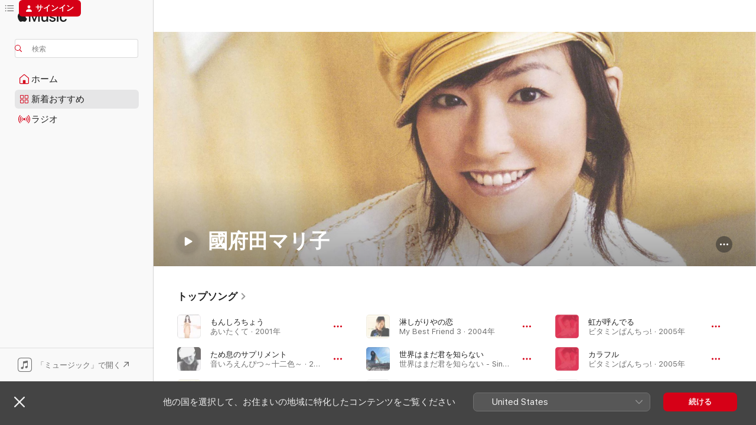

--- FILE ---
content_type: text/html
request_url: https://music.apple.com/jp/artist/%E5%9C%8B%E5%BA%9C%E7%94%B0%E3%83%9E%E3%83%AA%E5%AD%90/345027958?at=1010l397f&ct=%E5%9C%8B%E5%BA%9C%E7%94%B0%E3%83%9E%E3%83%AA%E5%AD%90-%E3%82%AD%E3%83%B3%E3%82%B0%E5%85%AC%E5%BC%8F&itsct=toolbox_linkbuilder&itscg=30200&ls=1
body_size: 30170
content:
<!DOCTYPE html>
<html dir="ltr" lang="ja">
    <head>
        <!-- prettier-ignore -->
        <meta charset="utf-8">
        <!-- prettier-ignore -->
        <meta http-equiv="X-UA-Compatible" content="IE=edge">
        <!-- prettier-ignore -->
        <meta
            name="viewport"
            content="width=device-width,initial-scale=1,interactive-widget=resizes-content"
        >
        <!-- prettier-ignore -->
        <meta name="applicable-device" content="pc,mobile">
        <!-- prettier-ignore -->
        <meta name="referrer" content="strict-origin">
        <!-- prettier-ignore -->
        <link
            rel="apple-touch-icon"
            sizes="180x180"
            href="/assets/favicon/favicon-180.png"
        >
        <!-- prettier-ignore -->
        <link
            rel="icon"
            type="image/png"
            sizes="32x32"
            href="/assets/favicon/favicon-32.png"
        >
        <!-- prettier-ignore -->
        <link
            rel="icon"
            type="image/png"
            sizes="16x16"
            href="/assets/favicon/favicon-16.png"
        >
        <!-- prettier-ignore -->
        <link
            rel="mask-icon"
            href="/assets/favicon/favicon.svg"
            color="#fa233b"
        >
        <!-- prettier-ignore -->
        <link rel="manifest" href="/manifest.json">

        <title>‎國府田マリ子 - Apple Music</title><!-- HEAD_svelte-1cypuwr_START --><link rel="preconnect" href="//www.apple.com/wss/fonts" crossorigin="anonymous"><link rel="stylesheet" href="//www.apple.com/wss/fonts?families=SF+Pro,v4%7CSF+Pro+Icons,v1%7CSF+Pro+JP,v1&amp;display=swap" type="text/css" referrerpolicy="strict-origin-when-cross-origin"><!-- HEAD_svelte-1cypuwr_END --><!-- HEAD_svelte-eg3hvx_START -->    <meta name="description" content="國府田マリ子の曲をApple Musicで聴こう。&quot;もんしろちょう&quot;、&quot;ため息のサプリメント&quot;などを含む、國府田マリ子のトップソングとアルバムを見つけよう。"> <meta name="keywords" content="聴く, 國府田マリ子, 音楽, 曲, J-Pop, apple music"> <link rel="canonical" href="https://music.apple.com/jp/artist/%E5%9C%8B%E5%BA%9C%E7%94%B0%E3%83%9E%E3%83%AA%E5%AD%90/345027958">     <meta name="al:ios:app_store_id" content="1108187390"> <meta name="al:ios:app_name" content="Apple Music"> <meta name="apple:content_id" content="345027958"> <meta name="apple:title" content="國府田マリ子"> <meta name="apple:description" content="國府田マリ子の曲をApple Musicで聴こう。&quot;もんしろちょう&quot;、&quot;ため息のサプリメント&quot;などを含む、國府田マリ子のトップソングとアルバムを見つけよう。">   <meta property="og:title" content="國府田マリ子をApple Musicで"> <meta property="og:description" content="國府田マリ子の音楽をApple Musicで聴く。"> <meta property="og:site_name" content="Apple Music - Webプレイヤー"> <meta property="og:url" content="https://music.apple.com/jp/artist/%E5%9C%8B%E5%BA%9C%E7%94%B0%E3%83%9E%E3%83%AA%E5%AD%90/345027958"> <meta property="og:image" content="https://is1-ssl.mzstatic.com/image/thumb/Features122/v4/b2/55/f1/b255f154-4df6-cc9e-1129-c55d66d3143c/mzl.gfxnrvfr.jpg/1200x630cw.png"> <meta property="og:image:secure_url" content="https://is1-ssl.mzstatic.com/image/thumb/Features122/v4/b2/55/f1/b255f154-4df6-cc9e-1129-c55d66d3143c/mzl.gfxnrvfr.jpg/1200x630cw.png"> <meta property="og:image:alt" content="國府田マリ子をApple Musicで"> <meta property="og:image:width" content="1200"> <meta property="og:image:height" content="630"> <meta property="og:image:type" content="image/png"> <meta property="og:type" content="music.musician"> <meta property="og:locale" content="ja">        <meta name="twitter:title" content="國府田マリ子をApple Musicで"> <meta name="twitter:description" content="國府田マリ子の音楽をApple Musicで聴く。"> <meta name="twitter:site" content="@AppleMusic"> <meta name="twitter:image" content="https://is1-ssl.mzstatic.com/image/thumb/Features122/v4/b2/55/f1/b255f154-4df6-cc9e-1129-c55d66d3143c/mzl.gfxnrvfr.jpg/1200x630cw.png"> <meta name="twitter:image:alt" content="國府田マリ子をApple Musicで"> <meta name="twitter:card" content="summary_large_image">       <!-- HTML_TAG_START -->
                <script id=schema:music-group type="application/ld+json">
                    {"@context":"http://schema.org","@type":"MusicGroup","name":"國府田マリ子","description":"國府田マリ子の曲をApple Musicで聴こう。\"もんしろちょう\"、\"ため息のサプリメント\"などを含む、國府田マリ子のトップソングとアルバムを見つけよう。","image":"https://is1-ssl.mzstatic.com/image/thumb/Features122/v4/b2/55/f1/b255f154-4df6-cc9e-1129-c55d66d3143c/mzl.gfxnrvfr.jpg/486x486bb.png","genre":["J-Pop"],"tracks":[{"@type":"MusicRecording","name":"もんしろちょう","duration":"PT4M35S","url":"https://music.apple.com/jp/song/%E3%82%82%E3%82%93%E3%81%97%E3%82%8D%E3%81%A1%E3%82%87%E3%81%86/1649743183","offers":{"@type":"Offer","category":"free","price":0},"audio":{"@type":"AudioObject","potentialAction":{"@type":"ListenAction","expectsAcceptanceOf":{"@type":"Offer","category":"free"},"target":{"@type":"EntryPoint","actionPlatform":"https://music.apple.com/jp/song/%E3%82%82%E3%82%93%E3%81%97%E3%82%8D%E3%81%A1%E3%82%87%E3%81%86/1649743183"}},"name":"もんしろちょう","contentUrl":"https://audio-ssl.itunes.apple.com/itunes-assets/AudioPreview112/v4/b2/ac/b4/b2acb465-f8ab-c51c-c13d-fd2d30e228b8/mzaf_15652243103503882163.plus.aac.ep.m4a","duration":"PT4M35S","uploadDate":"2001-07-04","thumbnailUrl":"https://is1-ssl.mzstatic.com/image/thumb/Music122/v4/b6/91/25/b69125b9-a01a-d58b-2cda-7c30581081e2/NOPA-3893.jpg/1200x630cw.png"}},{"@type":"MusicRecording","name":"ため息のサプリメント","duration":"PT3M34S","url":"https://music.apple.com/jp/song/%E3%81%9F%E3%82%81%E6%81%AF%E3%81%AE%E3%82%B5%E3%83%97%E3%83%AA%E3%83%A1%E3%83%B3%E3%83%88/1649739878","offers":{"@type":"Offer","category":"free","price":0},"audio":{"@type":"AudioObject","potentialAction":{"@type":"ListenAction","expectsAcceptanceOf":{"@type":"Offer","category":"free"},"target":{"@type":"EntryPoint","actionPlatform":"https://music.apple.com/jp/song/%E3%81%9F%E3%82%81%E6%81%AF%E3%81%AE%E3%82%B5%E3%83%97%E3%83%AA%E3%83%A1%E3%83%B3%E3%83%88/1649739878"}},"name":"ため息のサプリメント","contentUrl":"https://audio-ssl.itunes.apple.com/itunes-assets/AudioPreview112/v4/64/25/e7/6425e746-3716-3561-2d5b-2c2298f172da/mzaf_5252313631575912719.plus.aac.ep.m4a","duration":"PT3M34S","uploadDate":"2003-12-03","thumbnailUrl":"https://is1-ssl.mzstatic.com/image/thumb/Music112/v4/b6/d8/0b/b6d80bc5-6fe7-645d-a773-d89b17393f34/NOPA-3900.jpg/1200x630cw.png"}},{"@type":"MusicRecording","name":"Horizon 2003","duration":"PT5M22S","url":"https://music.apple.com/jp/song/horizon-2003/1649741081","offers":{"@type":"Offer","category":"free","price":0},"audio":{"@type":"AudioObject","potentialAction":{"@type":"ListenAction","expectsAcceptanceOf":{"@type":"Offer","category":"free"},"target":{"@type":"EntryPoint","actionPlatform":"https://music.apple.com/jp/song/horizon-2003/1649741081"}},"name":"Horizon 2003","contentUrl":"https://audio-ssl.itunes.apple.com/itunes-assets/AudioPreview112/v4/5f/20/9f/5f209f09-5e98-4db0-2039-6d0add4963b4/mzaf_7474318082399853776.plus.aac.ep.m4a","duration":"PT5M22S","uploadDate":"2004-03-03","thumbnailUrl":"https://is1-ssl.mzstatic.com/image/thumb/Music112/v4/9b/39/04/9b3904a1-a31d-7310-5fd5-970bbf06f313/NOPA-3901.jpg/1200x630cw.png"}},{"@type":"MusicRecording","name":"淋しがりやの恋","duration":"PT4M13S","url":"https://music.apple.com/jp/song/%E6%B7%8B%E3%81%97%E3%81%8C%E3%82%8A%E3%82%84%E3%81%AE%E6%81%8B/1649741067","offers":{"@type":"Offer","category":"free","price":0},"audio":{"@type":"AudioObject","potentialAction":{"@type":"ListenAction","expectsAcceptanceOf":{"@type":"Offer","category":"free"},"target":{"@type":"EntryPoint","actionPlatform":"https://music.apple.com/jp/song/%E6%B7%8B%E3%81%97%E3%81%8C%E3%82%8A%E3%82%84%E3%81%AE%E6%81%8B/1649741067"}},"name":"淋しがりやの恋","contentUrl":"https://audio-ssl.itunes.apple.com/itunes-assets/AudioPreview112/v4/39/48/38/39483815-88dc-5f2d-07e5-ad5d724f43fb/mzaf_8499498423148718376.plus.aac.ep.m4a","duration":"PT4M13S","uploadDate":"2004-03-03","thumbnailUrl":"https://is1-ssl.mzstatic.com/image/thumb/Music112/v4/9b/39/04/9b3904a1-a31d-7310-5fd5-970bbf06f313/NOPA-3901.jpg/1200x630cw.png"}},{"@type":"MusicRecording","name":"世界はまだ君を知らない","duration":"PT5M25S","url":"https://music.apple.com/jp/song/%E4%B8%96%E7%95%8C%E3%81%AF%E3%81%BE%E3%81%A0%E5%90%9B%E3%82%92%E7%9F%A5%E3%82%89%E3%81%AA%E3%81%84/1794079648","offers":{"@type":"Offer","category":"free","price":0},"audio":{"@type":"AudioObject","potentialAction":{"@type":"ListenAction","expectsAcceptanceOf":{"@type":"Offer","category":"free"},"target":{"@type":"EntryPoint","actionPlatform":"https://music.apple.com/jp/song/%E4%B8%96%E7%95%8C%E3%81%AF%E3%81%BE%E3%81%A0%E5%90%9B%E3%82%92%E7%9F%A5%E3%82%89%E3%81%AA%E3%81%84/1794079648"}},"name":"世界はまだ君を知らない","contentUrl":"https://audio-ssl.itunes.apple.com/itunes-assets/AudioPreview221/v4/7f/d0/09/7fd00926-37c8-34f0-db30-685ccd098002/mzaf_586518569256487873.plus.aac.ep.m4a","duration":"PT5M25S","uploadDate":"2023-03-19","thumbnailUrl":"https://is1-ssl.mzstatic.com/image/thumb/Music211/v4/eb/8f/7f/eb8f7f7c-5bdc-2be1-e002-5a0742f4ba44/bigup14002139.jpg/1200x630cw.png"}},{"@type":"MusicRecording","name":"シリアルとKISS","duration":"PT4M19S","url":"https://music.apple.com/jp/song/%E3%82%B7%E3%83%AA%E3%82%A2%E3%83%AB%E3%81%A8kiss/1649738576","offers":{"@type":"Offer","category":"free","price":0},"audio":{"@type":"AudioObject","potentialAction":{"@type":"ListenAction","expectsAcceptanceOf":{"@type":"Offer","category":"free"},"target":{"@type":"EntryPoint","actionPlatform":"https://music.apple.com/jp/song/%E3%82%B7%E3%83%AA%E3%82%A2%E3%83%AB%E3%81%A8kiss/1649738576"}},"name":"シリアルとKISS","contentUrl":"https://audio-ssl.itunes.apple.com/itunes-assets/AudioPreview112/v4/3c/9f/18/3c9f18c2-3b02-d9f1-3ffa-863ac508d015/mzaf_15020574345593005139.plus.aac.ep.m4a","duration":"PT4M19S","uploadDate":"2003-03-26","thumbnailUrl":"https://is1-ssl.mzstatic.com/image/thumb/Music112/v4/12/b4/44/12b4441f-794d-e97f-b019-23b8f9809f29/NOPA-3898.jpg/1200x630cw.png"}},{"@type":"MusicRecording","name":"虹が呼んでる","duration":"PT3M51S","url":"https://music.apple.com/jp/song/%E8%99%B9%E3%81%8C%E5%91%BC%E3%82%93%E3%81%A7%E3%82%8B/1649743299","offers":{"@type":"Offer","category":"free","price":0},"audio":{"@type":"AudioObject","potentialAction":{"@type":"ListenAction","expectsAcceptanceOf":{"@type":"Offer","category":"free"},"target":{"@type":"EntryPoint","actionPlatform":"https://music.apple.com/jp/song/%E8%99%B9%E3%81%8C%E5%91%BC%E3%82%93%E3%81%A7%E3%82%8B/1649743299"}},"name":"虹が呼んでる","contentUrl":"https://audio-ssl.itunes.apple.com/itunes-assets/AudioPreview112/v4/34/2f/fd/342ffd1e-f500-bf63-b448-44568ca61824/mzaf_9416120596753167899.plus.aac.ep.m4a","duration":"PT3M51S","uploadDate":"2005-11-02","thumbnailUrl":"https://is1-ssl.mzstatic.com/image/thumb/Music112/v4/bb/33/fe/bb33fe64-478f-0811-a57b-f485bec3430b/NOPA-3907.jpg/1200x630cw.png"}},{"@type":"MusicRecording","name":"カラフル","duration":"PT3M47S","url":"https://music.apple.com/jp/song/%E3%82%AB%E3%83%A9%E3%83%95%E3%83%AB/1649743697","offers":{"@type":"Offer","category":"free","price":0},"audio":{"@type":"AudioObject","potentialAction":{"@type":"ListenAction","expectsAcceptanceOf":{"@type":"Offer","category":"free"},"target":{"@type":"EntryPoint","actionPlatform":"https://music.apple.com/jp/song/%E3%82%AB%E3%83%A9%E3%83%95%E3%83%AB/1649743697"}},"name":"カラフル","contentUrl":"https://audio-ssl.itunes.apple.com/itunes-assets/AudioPreview122/v4/90/16/0f/90160f39-dd57-a3e0-4b32-1316cf7445be/mzaf_5697896239082220361.plus.aac.ep.m4a","duration":"PT3M47S","uploadDate":"2005-11-02","thumbnailUrl":"https://is1-ssl.mzstatic.com/image/thumb/Music112/v4/bb/33/fe/bb33fe64-478f-0811-a57b-f485bec3430b/NOPA-3907.jpg/1200x630cw.png"}},{"@type":"MusicRecording","name":"涙 雲の上に","duration":"PT3M48S","url":"https://music.apple.com/jp/song/%E6%B6%99-%E9%9B%B2%E3%81%AE%E4%B8%8A%E3%81%AB/1649737708","offers":{"@type":"Offer","category":"free","price":0},"audio":{"@type":"AudioObject","potentialAction":{"@type":"ListenAction","expectsAcceptanceOf":{"@type":"Offer","category":"free"},"target":{"@type":"EntryPoint","actionPlatform":"https://music.apple.com/jp/song/%E6%B6%99-%E9%9B%B2%E3%81%AE%E4%B8%8A%E3%81%AB/1649737708"}},"name":"涙 雲の上に","contentUrl":"https://audio-ssl.itunes.apple.com/itunes-assets/AudioPreview122/v4/78/15/47/781547cb-6cac-122d-8570-b84868579988/mzaf_6747982358794035706.plus.aac.ep.m4a","duration":"PT3M48S","uploadDate":"2002-12-04","thumbnailUrl":"https://is1-ssl.mzstatic.com/image/thumb/Music112/v4/20/7a/7e/207a7efd-84e2-e469-fbd7-b6c32da9373e/NOPA-3896.jpg/1200x630cw.png"}},{"@type":"MusicRecording","name":"beautiful moon","duration":"PT3M40S","url":"https://music.apple.com/jp/song/beautiful-moon/1804235034","offers":{"@type":"Offer","category":"free","price":0},"audio":{"@type":"AudioObject","potentialAction":{"@type":"ListenAction","expectsAcceptanceOf":{"@type":"Offer","category":"free"},"target":{"@type":"EntryPoint","actionPlatform":"https://music.apple.com/jp/song/beautiful-moon/1804235034"}},"name":"beautiful moon","contentUrl":"https://audio-ssl.itunes.apple.com/itunes-assets/AudioPreview221/v4/6c/1c/16/6c1c16c9-127d-2feb-2231-40ba99746571/mzaf_18344139672110791310.plus.aac.ep.m4a","duration":"PT3M40S","uploadDate":"2023-03-19","thumbnailUrl":"https://is1-ssl.mzstatic.com/image/thumb/Music211/v4/f1/a9/00/f1a9007a-afd0-a635-c33a-d836afea643b/bigup14038457.jpg/1200x630cw.png"}},{"@type":"MusicRecording","name":"昨日より今日 今日より明日","duration":"PT5M2S","url":"https://music.apple.com/jp/song/%E6%98%A8%E6%97%A5%E3%82%88%E3%82%8A%E4%BB%8A%E6%97%A5-%E4%BB%8A%E6%97%A5%E3%82%88%E3%82%8A%E6%98%8E%E6%97%A5/1797693154","offers":{"@type":"Offer","category":"free","price":0},"audio":{"@type":"AudioObject","potentialAction":{"@type":"ListenAction","expectsAcceptanceOf":{"@type":"Offer","category":"free"},"target":{"@type":"EntryPoint","actionPlatform":"https://music.apple.com/jp/song/%E6%98%A8%E6%97%A5%E3%82%88%E3%82%8A%E4%BB%8A%E6%97%A5-%E4%BB%8A%E6%97%A5%E3%82%88%E3%82%8A%E6%98%8E%E6%97%A5/1797693154"}},"name":"昨日より今日 今日より明日","contentUrl":"https://audio-ssl.itunes.apple.com/itunes-assets/AudioPreview211/v4/71/c2/2e/71c22ee4-ac75-0994-d168-ac8e672cde76/mzaf_14137784729495988479.plus.aac.ep.m4a","duration":"PT5M2S","uploadDate":"2023-03-19","thumbnailUrl":"https://is1-ssl.mzstatic.com/image/thumb/Music211/v4/79/74/fd/7974fd3c-f3d5-a5cb-bcc7-9cde3fcf8aca/bigup14015633.jpg/1200x630cw.png"}},{"@type":"MusicRecording","name":"一緒に帰ろうか","duration":"PT5M22S","url":"https://music.apple.com/jp/song/%E4%B8%80%E7%B7%92%E3%81%AB%E5%B8%B0%E3%82%8D%E3%81%86%E3%81%8B/1594141675","offers":{"@type":"Offer","category":"free","price":0},"audio":{"@type":"AudioObject","potentialAction":{"@type":"ListenAction","expectsAcceptanceOf":{"@type":"Offer","category":"free"},"target":{"@type":"EntryPoint","actionPlatform":"https://music.apple.com/jp/song/%E4%B8%80%E7%B7%92%E3%81%AB%E5%B8%B0%E3%82%8D%E3%81%86%E3%81%8B/1594141675"}},"name":"一緒に帰ろうか","contentUrl":"https://audio-ssl.itunes.apple.com/itunes-assets/AudioPreview126/v4/09/64/fb/0964fb8d-7b43-06cb-938d-0c21207698ce/mzaf_16546019010574912380.plus.aac.ep.m4a","duration":"PT5M22S","uploadDate":"2021-11-24","thumbnailUrl":"https://is1-ssl.mzstatic.com/image/thumb/Music126/v4/25/c1/6f/25c16fe1-f111-7d4e-acd8-760ea749b3d8/bigup13288302.jpg/1200x630cw.png"}},{"@type":"MusicRecording","name":"祈り〜いのちのうた〜","duration":"PT5M15S","url":"https://music.apple.com/jp/song/%E7%A5%88%E3%82%8A-%E3%81%84%E3%81%AE%E3%81%A1%E3%81%AE%E3%81%86%E3%81%9F/396596630","offers":{"@type":"Offer","category":"free","price":0},"audio":{"@type":"AudioObject","potentialAction":{"@type":"ListenAction","expectsAcceptanceOf":{"@type":"Offer","category":"free"},"target":{"@type":"EntryPoint","actionPlatform":"https://music.apple.com/jp/song/%E7%A5%88%E3%82%8A-%E3%81%84%E3%81%AE%E3%81%A1%E3%81%AE%E3%81%86%E3%81%9F/396596630"}},"name":"祈り〜いのちのうた〜","contentUrl":"https://audio-ssl.itunes.apple.com/itunes-assets/AudioPreview71/v4/ed/9d/92/ed9d9282-4743-3853-5238-76b649e822bb/mzaf_4392330868053558259.plus.aac.ep.m4a","duration":"PT5M15S","uploadDate":"2010-09-22","thumbnailUrl":"https://is1-ssl.mzstatic.com/image/thumb/Music/fa/cb/94/mzi.tkmqckak.jpg/1200x630cw.png"}},{"@type":"MusicRecording","name":"みやしろ戦隊ハナレンジャー〜心優しき戦士たち〜","duration":"PT4M3S","url":"https://music.apple.com/jp/song/%E3%81%BF%E3%82%84%E3%81%97%E3%82%8D%E6%88%A6%E9%9A%8A%E3%83%8F%E3%83%8A%E3%83%AC%E3%83%B3%E3%82%B8%E3%83%A3%E3%83%BC-%E5%BF%83%E5%84%AA%E3%81%97%E3%81%8D%E6%88%A6%E5%A3%AB%E3%81%9F%E3%81%A1/396596628","offers":{"@type":"Offer","category":"free","price":0},"audio":{"@type":"AudioObject","potentialAction":{"@type":"ListenAction","expectsAcceptanceOf":{"@type":"Offer","category":"free"},"target":{"@type":"EntryPoint","actionPlatform":"https://music.apple.com/jp/song/%E3%81%BF%E3%82%84%E3%81%97%E3%82%8D%E6%88%A6%E9%9A%8A%E3%83%8F%E3%83%8A%E3%83%AC%E3%83%B3%E3%82%B8%E3%83%A3%E3%83%BC-%E5%BF%83%E5%84%AA%E3%81%97%E3%81%8D%E6%88%A6%E5%A3%AB%E3%81%9F%E3%81%A1/396596628"}},"name":"みやしろ戦隊ハナレンジャー〜心優しき戦士たち〜","contentUrl":"https://audio-ssl.itunes.apple.com/itunes-assets/AudioPreview62/v4/f7/de/c0/f7dec047-655d-8135-d6c8-cb1e1350680c/mzaf_5451393716913607086.plus.aac.ep.m4a","duration":"PT4M3S","uploadDate":"2010-09-22","thumbnailUrl":"https://is1-ssl.mzstatic.com/image/thumb/Music/fa/cb/94/mzi.tkmqckak.jpg/1200x630cw.png"}},{"@type":"MusicRecording","name":"君と夢見るバクのぱく","duration":"PT3M30S","url":"https://music.apple.com/jp/song/%E5%90%9B%E3%81%A8%E5%A4%A2%E8%A6%8B%E3%82%8B%E3%83%90%E3%82%AF%E3%81%AE%E3%81%B1%E3%81%8F/396596620","offers":{"@type":"Offer","category":"free","price":0},"audio":{"@type":"AudioObject","potentialAction":{"@type":"ListenAction","expectsAcceptanceOf":{"@type":"Offer","category":"free"},"target":{"@type":"EntryPoint","actionPlatform":"https://music.apple.com/jp/song/%E5%90%9B%E3%81%A8%E5%A4%A2%E8%A6%8B%E3%82%8B%E3%83%90%E3%82%AF%E3%81%AE%E3%81%B1%E3%81%8F/396596620"}},"name":"君と夢見るバクのぱく","contentUrl":"https://audio-ssl.itunes.apple.com/itunes-assets/AudioPreview62/v4/24/d5/7c/24d57c83-c4c8-4007-14bc-4d8e2f740aec/mzaf_8180129643523690610.plus.aac.ep.m4a","duration":"PT3M30S","uploadDate":"2010-09-22","thumbnailUrl":"https://is1-ssl.mzstatic.com/image/thumb/Music/fa/cb/94/mzi.tkmqckak.jpg/1200x630cw.png"}},{"@type":"MusicRecording","name":"泣かないイグアナ","duration":"PT4M19S","url":"https://music.apple.com/jp/song/%E6%B3%A3%E3%81%8B%E3%81%AA%E3%81%84%E3%82%A4%E3%82%B0%E3%82%A2%E3%83%8A/396596617","offers":{"@type":"Offer","category":"free","price":0},"audio":{"@type":"AudioObject","potentialAction":{"@type":"ListenAction","expectsAcceptanceOf":{"@type":"Offer","category":"free"},"target":{"@type":"EntryPoint","actionPlatform":"https://music.apple.com/jp/song/%E6%B3%A3%E3%81%8B%E3%81%AA%E3%81%84%E3%82%A4%E3%82%B0%E3%82%A2%E3%83%8A/396596617"}},"name":"泣かないイグアナ","contentUrl":"https://audio-ssl.itunes.apple.com/itunes-assets/AudioPreview125/v4/aa/70/10/aa701011-9a49-afdb-6183-4340043b7760/mzaf_11200987248345317756.plus.aac.ep.m4a","duration":"PT4M19S","uploadDate":"2010-09-22","thumbnailUrl":"https://is1-ssl.mzstatic.com/image/thumb/Music/fa/cb/94/mzi.tkmqckak.jpg/1200x630cw.png"}},{"@type":"MusicRecording","name":"you’re my special","duration":"PT4M32S","url":"https://music.apple.com/jp/song/youre-my-special/396596614","offers":{"@type":"Offer","category":"free","price":0},"audio":{"@type":"AudioObject","potentialAction":{"@type":"ListenAction","expectsAcceptanceOf":{"@type":"Offer","category":"free"},"target":{"@type":"EntryPoint","actionPlatform":"https://music.apple.com/jp/song/youre-my-special/396596614"}},"name":"you’re my special","contentUrl":"https://audio-ssl.itunes.apple.com/itunes-assets/AudioPreview62/v4/cb/ce/a2/cbcea244-6ca5-c31a-c3b9-ad8c2453e3b1/mzaf_3192321018324075887.plus.aac.ep.m4a","duration":"PT4M32S","uploadDate":"2010-09-22","thumbnailUrl":"https://is1-ssl.mzstatic.com/image/thumb/Music/fa/cb/94/mzi.tkmqckak.jpg/1200x630cw.png"}},{"@type":"MusicRecording","name":"星屑砂嵐〜青春の雑音リスナー〜","duration":"PT4M5S","url":"https://music.apple.com/jp/song/%E6%98%9F%E5%B1%91%E7%A0%82%E5%B5%90-%E9%9D%92%E6%98%A5%E3%81%AE%E9%9B%91%E9%9F%B3%E3%83%AA%E3%82%B9%E3%83%8A%E3%83%BC/396596600","offers":{"@type":"Offer","category":"free","price":0},"audio":{"@type":"AudioObject","potentialAction":{"@type":"ListenAction","expectsAcceptanceOf":{"@type":"Offer","category":"free"},"target":{"@type":"EntryPoint","actionPlatform":"https://music.apple.com/jp/song/%E6%98%9F%E5%B1%91%E7%A0%82%E5%B5%90-%E9%9D%92%E6%98%A5%E3%81%AE%E9%9B%91%E9%9F%B3%E3%83%AA%E3%82%B9%E3%83%8A%E3%83%BC/396596600"}},"name":"星屑砂嵐〜青春の雑音リスナー〜","contentUrl":"https://audio-ssl.itunes.apple.com/itunes-assets/Music/v4/60/2f/79/602f79e6-2d81-dc08-250e-5f4647c94fa4/mzaf_1349078615511642479.plus.aac.ep.m4a","duration":"PT4M5S","uploadDate":"2010-09-22","thumbnailUrl":"https://is1-ssl.mzstatic.com/image/thumb/Music/fa/cb/94/mzi.tkmqckak.jpg/1200x630cw.png"}},{"@type":"MusicRecording","name":"明日の糧","duration":"PT4M","url":"https://music.apple.com/jp/song/%E6%98%8E%E6%97%A5%E3%81%AE%E7%B3%A7/396596598","offers":{"@type":"Offer","category":"free","price":0},"audio":{"@type":"AudioObject","potentialAction":{"@type":"ListenAction","expectsAcceptanceOf":{"@type":"Offer","category":"free"},"target":{"@type":"EntryPoint","actionPlatform":"https://music.apple.com/jp/song/%E6%98%8E%E6%97%A5%E3%81%AE%E7%B3%A7/396596598"}},"name":"明日の糧","contentUrl":"https://audio-ssl.itunes.apple.com/itunes-assets/Music/v4/c4/a7/58/c4a7586b-db77-092b-4692-13734b2599ea/mzaf_637402316691404871.plus.aac.ep.m4a","duration":"PT4M","uploadDate":"2010-09-22","thumbnailUrl":"https://is1-ssl.mzstatic.com/image/thumb/Music/fa/cb/94/mzi.tkmqckak.jpg/1200x630cw.png"}},{"@type":"MusicRecording","name":"プラモデル","duration":"PT4M57S","url":"https://music.apple.com/jp/song/%E3%83%97%E3%83%A9%E3%83%A2%E3%83%87%E3%83%AB/396596596","offers":{"@type":"Offer","category":"free","price":0},"audio":{"@type":"AudioObject","potentialAction":{"@type":"ListenAction","expectsAcceptanceOf":{"@type":"Offer","category":"free"},"target":{"@type":"EntryPoint","actionPlatform":"https://music.apple.com/jp/song/%E3%83%97%E3%83%A9%E3%83%A2%E3%83%87%E3%83%AB/396596596"}},"name":"プラモデル","contentUrl":"https://audio-ssl.itunes.apple.com/itunes-assets/AudioPreview71/v4/da/38/f8/da38f803-b04e-f8ec-111b-6eb1a148054b/mzaf_6250238916657818775.plus.aac.ep.m4a","duration":"PT4M57S","uploadDate":"2010-09-22","thumbnailUrl":"https://is1-ssl.mzstatic.com/image/thumb/Music/fa/cb/94/mzi.tkmqckak.jpg/1200x630cw.png"}},{"@type":"MusicRecording","name":"僕の宝物","duration":"PT5M35S","url":"https://music.apple.com/jp/song/%E5%83%95%E3%81%AE%E5%AE%9D%E7%89%A9/314919163","offers":{"@type":"Offer","category":"free","price":0},"audio":{"@type":"AudioObject","potentialAction":{"@type":"ListenAction","expectsAcceptanceOf":{"@type":"Offer","category":"free"},"target":{"@type":"EntryPoint","actionPlatform":"https://music.apple.com/jp/song/%E5%83%95%E3%81%AE%E5%AE%9D%E7%89%A9/314919163"}},"name":"僕の宝物","contentUrl":"https://audio-ssl.itunes.apple.com/itunes-assets/AudioPreview19/v4/33/4d/03/334d038f-743f-eb86-1029-f281ec01c96c/mzaf_4801578089794156628.plus.aac.ep.m4a","duration":"PT5M35S","uploadDate":"2009-02-25","thumbnailUrl":"https://is1-ssl.mzstatic.com/image/thumb/Music/a2/5a/db/mzi.bjgltwsq.jpg/1200x630cw.png"}},{"@type":"MusicRecording","name":"さよならが言えない","duration":"PT5M4S","url":"https://music.apple.com/jp/song/%E3%81%95%E3%82%88%E3%81%AA%E3%82%89%E3%81%8C%E8%A8%80%E3%81%88%E3%81%AA%E3%81%84/314919162","offers":{"@type":"Offer","category":"free","price":0},"audio":{"@type":"AudioObject","potentialAction":{"@type":"ListenAction","expectsAcceptanceOf":{"@type":"Offer","category":"free"},"target":{"@type":"EntryPoint","actionPlatform":"https://music.apple.com/jp/song/%E3%81%95%E3%82%88%E3%81%AA%E3%82%89%E3%81%8C%E8%A8%80%E3%81%88%E3%81%AA%E3%81%84/314919162"}},"name":"さよならが言えない","contentUrl":"https://audio-ssl.itunes.apple.com/itunes-assets/Music/v4/34/ac/8e/34ac8e40-5063-73f6-f464-3e3d147f6a9b/mzaf_5999235385745255190.plus.aac.ep.m4a","duration":"PT5M4S","uploadDate":"2009-02-25","thumbnailUrl":"https://is1-ssl.mzstatic.com/image/thumb/Music/a2/5a/db/mzi.bjgltwsq.jpg/1200x630cw.png"}},{"@type":"MusicRecording","name":"キミノツバサ","duration":"PT3M52S","url":"https://music.apple.com/jp/song/%E3%82%AD%E3%83%9F%E3%83%8E%E3%83%84%E3%83%90%E3%82%B5/314919161","offers":{"@type":"Offer","category":"free","price":0},"audio":{"@type":"AudioObject","potentialAction":{"@type":"ListenAction","expectsAcceptanceOf":{"@type":"Offer","category":"free"},"target":{"@type":"EntryPoint","actionPlatform":"https://music.apple.com/jp/song/%E3%82%AD%E3%83%9F%E3%83%8E%E3%83%84%E3%83%90%E3%82%B5/314919161"}},"name":"キミノツバサ","contentUrl":"https://audio-ssl.itunes.apple.com/itunes-assets/AudioPreview62/v4/75/37/d3/7537d399-7e82-816d-a191-13cfe4c065d6/mzaf_8310190532641659807.plus.aac.ep.m4a","duration":"PT3M52S","uploadDate":"2009-02-25","thumbnailUrl":"https://is1-ssl.mzstatic.com/image/thumb/Music/a2/5a/db/mzi.bjgltwsq.jpg/1200x630cw.png"}},{"@type":"MusicRecording","name":"ブリキのおもちゃ","duration":"PT4M50S","url":"https://music.apple.com/jp/song/%E3%83%96%E3%83%AA%E3%82%AD%E3%81%AE%E3%81%8A%E3%82%82%E3%81%A1%E3%82%83/314919160","offers":{"@type":"Offer","category":"free","price":0},"audio":{"@type":"AudioObject","potentialAction":{"@type":"ListenAction","expectsAcceptanceOf":{"@type":"Offer","category":"free"},"target":{"@type":"EntryPoint","actionPlatform":"https://music.apple.com/jp/song/%E3%83%96%E3%83%AA%E3%82%AD%E3%81%AE%E3%81%8A%E3%82%82%E3%81%A1%E3%82%83/314919160"}},"name":"ブリキのおもちゃ","contentUrl":"https://audio-ssl.itunes.apple.com/itunes-assets/AudioPreview71/v4/2d/bf/b1/2dbfb175-13b6-201b-ceac-3d0cd38436c0/mzaf_8479148582412404001.plus.aac.ep.m4a","duration":"PT4M50S","uploadDate":"2009-02-25","thumbnailUrl":"https://is1-ssl.mzstatic.com/image/thumb/Music/a2/5a/db/mzi.bjgltwsq.jpg/1200x630cw.png"}}],"albums":[{"@type":"MusicAlbum","image":"https://is1-ssl.mzstatic.com/image/thumb/Music/fa/cb/94/mzi.tkmqckak.jpg/486x486bb.png","url":"https://music.apple.com/jp/album/youre-my-special/396596594","name":"you're my special","byArtist":{"@type":"MusicGroup","url":"https://music.apple.com/jp/artist/%E5%9C%8B%E5%BA%9C%E7%94%B0%E3%83%9E%E3%83%AA%E5%AD%90/345027958","name":"國府田マリ子"}},{"@type":"MusicAlbum","image":"https://is1-ssl.mzstatic.com/image/thumb/Music/a2/5a/db/mzi.bjgltwsq.jpg/486x486bb.png","url":"https://music.apple.com/jp/album/%E5%83%95%E3%81%AE%E5%AE%9D%E7%89%A9/314919132","name":"僕の宝物","byArtist":{"@type":"MusicGroup","url":"https://music.apple.com/jp/artist/%E5%9C%8B%E5%BA%9C%E7%94%B0%E3%83%9E%E3%83%AA%E5%AD%90/345027958","name":"國府田マリ子"}},{"@type":"MusicAlbum","image":"https://is1-ssl.mzstatic.com/image/thumb/Music112/v4/bb/33/fe/bb33fe64-478f-0811-a57b-f485bec3430b/NOPA-3907.jpg/486x486bb.png","url":"https://music.apple.com/jp/album/vitamin-punch/1649743298","name":"ビタミンぱんちっ!","byArtist":{"@type":"MusicGroup","url":"https://music.apple.com/jp/artist/%E5%9C%8B%E5%BA%9C%E7%94%B0%E3%83%9E%E3%83%AA%E5%AD%90/345027958","name":"國府田マリ子"}},{"@type":"MusicAlbum","image":"https://is1-ssl.mzstatic.com/image/thumb/Music112/v4/87/5f/32/875f3229-393c-e8e1-a750-5b70896b33f6/NOPA-3904.jpg/486x486bb.png","url":"https://music.apple.com/jp/album/metronome/1649746532","name":"メトロノーム","byArtist":{"@type":"MusicGroup","url":"https://music.apple.com/jp/artist/%E5%9C%8B%E5%BA%9C%E7%94%B0%E3%83%9E%E3%83%AA%E5%AD%90/345027958","name":"國府田マリ子"}},{"@type":"MusicAlbum","image":"https://is1-ssl.mzstatic.com/image/thumb/Music112/v4/b6/d8/0b/b6d80bc5-6fe7-645d-a773-d89b17393f34/NOPA-3900.jpg/486x486bb.png","url":"https://music.apple.com/jp/album/otoiro-enpitsu-juunisyoku/1649739865","name":"音いろえんぴつ～十二色～","byArtist":{"@type":"MusicGroup","url":"https://music.apple.com/jp/artist/%E5%9C%8B%E5%BA%9C%E7%94%B0%E3%83%9E%E3%83%AA%E5%AD%90/345027958","name":"國府田マリ子"}},{"@type":"MusicAlbum","image":"https://is1-ssl.mzstatic.com/image/thumb/Music122/v4/2b/9a/fc/2b9afcd0-cd97-db24-dc40-3e29aa789756/NOPA-3897.jpg/486x486bb.png","url":"https://music.apple.com/jp/album/kono-sora-kara-kikoeru/1649738515","name":"この空からきこえる","byArtist":{"@type":"MusicGroup","url":"https://music.apple.com/jp/artist/%E5%9C%8B%E5%BA%9C%E7%94%B0%E3%83%9E%E3%83%AA%E5%AD%90/345027958","name":"國府田マリ子"}},{"@type":"MusicAlbum","image":"https://is1-ssl.mzstatic.com/image/thumb/Music122/v4/b6/91/25/b69125b9-a01a-d58b-2cda-7c30581081e2/NOPA-3893.jpg/486x486bb.png","url":"https://music.apple.com/jp/album/aitakute/1649743175","name":"あいたくて","byArtist":{"@type":"MusicGroup","url":"https://music.apple.com/jp/artist/%E5%9C%8B%E5%BA%9C%E7%94%B0%E3%83%9E%E3%83%AA%E5%AD%90/345027958","name":"國府田マリ子"}},{"@type":"MusicAlbum","image":"https://is1-ssl.mzstatic.com/image/thumb/Music112/v4/c6/03/9a/c6039a60-8db5-289e-dda9-b9a41491051c/NOPA-3890.jpg/486x486bb.png","url":"https://music.apple.com/jp/album/sora/1649740626","name":"そら","byArtist":{"@type":"MusicGroup","url":"https://music.apple.com/jp/artist/%E5%9C%8B%E5%BA%9C%E7%94%B0%E3%83%9E%E3%83%AA%E5%AD%90/345027958","name":"國府田マリ子"}}],"url":"https://music.apple.com/jp/artist/%E5%9C%8B%E5%BA%9C%E7%94%B0%E3%83%9E%E3%83%AA%E5%AD%90/345027958","potentialAction":{"@type":"ListenAction","expectsAcceptanceOf":{"@type":"Offer","category":"free"},"target":{"@type":"EntryPoint","actionPlatform":"https://music.apple.com/jp/artist/%E5%9C%8B%E5%BA%9C%E7%94%B0%E3%83%9E%E3%83%AA%E5%AD%90/345027958"}}}
                </script>
                <!-- HTML_TAG_END -->    <!-- HEAD_svelte-eg3hvx_END -->
      <script type="module" crossorigin src="/assets/index~8a6f659a1b.js"></script>
      <link rel="stylesheet" href="/assets/index~99bed3cf08.css">
      <script type="module">import.meta.url;import("_").catch(()=>1);async function* g(){};window.__vite_is_modern_browser=true;</script>
      <script type="module">!function(){if(window.__vite_is_modern_browser)return;console.warn("vite: loading legacy chunks, syntax error above and the same error below should be ignored");var e=document.getElementById("vite-legacy-polyfill"),n=document.createElement("script");n.src=e.src,n.onload=function(){System.import(document.getElementById('vite-legacy-entry').getAttribute('data-src'))},document.body.appendChild(n)}();</script>
    </head>
    <body>
        <script src="/assets/focus-visible/focus-visible.min.js"></script>
        
        <script
            async
            src="/includes/js-cdn/musickit/v3/amp/musickit.js"
        ></script>
        <script
            type="module"
            async
            src="/includes/js-cdn/musickit/v3/components/musickit-components/musickit-components.esm.js"
        ></script>
        <script
            nomodule
            async
            src="/includes/js-cdn/musickit/v3/components/musickit-components/musickit-components.js"
        ></script>
        <svg style="display: none" xmlns="http://www.w3.org/2000/svg">
            <symbol id="play-circle-fill" viewBox="0 0 60 60">
                <path
                    class="icon-circle-fill__circle"
                    fill="var(--iconCircleFillBG, transparent)"
                    d="M30 60c16.411 0 30-13.617 30-30C60 13.588 46.382 0 29.971 0 13.588 0 .001 13.588.001 30c0 16.383 13.617 30 30 30Z"
                />
                <path
                    fill="var(--iconFillArrow, var(--keyColor, black))"
                    d="M24.411 41.853c-1.41.853-3.028.177-3.028-1.294V19.47c0-1.44 1.735-2.058 3.028-1.294l17.265 10.235a1.89 1.89 0 0 1 0 3.265L24.411 41.853Z"
                />
            </symbol>
        </svg>
        <div class="body-container">
              <div class="app-container svelte-t3vj1e" data-testid="app-container">   <div class="header svelte-rjjbqs" data-testid="header"><nav data-testid="navigation" class="navigation svelte-13li0vp"><div class="navigation__header svelte-13li0vp"><div data-testid="logo" class="logo svelte-1o7dz8w"> <a aria-label="Apple Music" role="img" href="https://music.apple.com/jp/home" class="svelte-1o7dz8w"><svg height="20" viewBox="0 0 83 20" width="83" xmlns="http://www.w3.org/2000/svg" class="logo" aria-hidden="true"><path d="M34.752 19.746V6.243h-.088l-5.433 13.503h-2.074L21.711 6.243h-.087v13.503h-2.548V1.399h3.235l5.833 14.621h.1l5.82-14.62h3.248v18.347h-2.56zm16.649 0h-2.586v-2.263h-.062c-.725 1.602-2.061 2.504-4.072 2.504-2.86 0-4.61-1.894-4.61-4.958V6.37h2.698v8.125c0 2.034.95 3.127 2.81 3.127 1.95 0 3.124-1.373 3.124-3.458V6.37H51.4v13.376zm7.394-13.618c3.06 0 5.046 1.73 5.134 4.196h-2.536c-.15-1.296-1.087-2.11-2.598-2.11-1.462 0-2.436.724-2.436 1.793 0 .839.6 1.41 2.023 1.741l2.136.496c2.686.636 3.71 1.704 3.71 3.636 0 2.442-2.236 4.12-5.333 4.12-3.285 0-5.26-1.64-5.509-4.183h2.673c.25 1.398 1.187 2.085 2.836 2.085 1.623 0 2.623-.687 2.623-1.78 0-.865-.487-1.373-1.924-1.704l-2.136-.508c-2.498-.585-3.735-1.806-3.735-3.75 0-2.391 2.049-4.032 5.072-4.032zM66.1 2.836c0-.878.7-1.577 1.561-1.577.862 0 1.55.7 1.55 1.577 0 .864-.688 1.576-1.55 1.576a1.573 1.573 0 0 1-1.56-1.576zm.212 3.534h2.698v13.376h-2.698zm14.089 4.603c-.275-1.424-1.324-2.556-3.085-2.556-2.086 0-3.46 1.767-3.46 4.64 0 2.938 1.386 4.642 3.485 4.642 1.66 0 2.748-.928 3.06-2.48H83C82.713 18.067 80.477 20 77.317 20c-3.76 0-6.208-2.62-6.208-6.942 0-4.247 2.448-6.93 6.183-6.93 3.385 0 5.446 2.213 5.683 4.845h-2.573zM10.824 3.189c-.698.834-1.805 1.496-2.913 1.398-.145-1.128.41-2.33 1.036-3.065C9.644.662 10.848.05 11.835 0c.121 1.178-.336 2.33-1.01 3.19zm.999 1.619c.624.049 2.425.244 3.578 1.98-.096.074-2.137 1.272-2.113 3.79.024 3.01 2.593 4.012 2.617 4.037-.024.074-.407 1.419-1.344 2.812-.817 1.224-1.657 2.422-3.002 2.447-1.297.024-1.73-.783-3.218-.783-1.489 0-1.97.758-3.194.807-1.297.048-2.28-1.297-3.097-2.52C.368 14.908-.904 10.408.825 7.375c.84-1.516 2.377-2.47 4.034-2.495 1.273-.023 2.45.857 3.218.857.769 0 2.137-1.027 3.746-.93z"></path></svg></a>   </div> <div class="search-input-wrapper svelte-nrtdem" data-testid="search-input"><div data-testid="amp-search-input" aria-controls="search-suggestions" aria-expanded="false" aria-haspopup="listbox" aria-owns="search-suggestions" class="search-input-container svelte-rg26q6" tabindex="-1" role=""><div class="flex-container svelte-rg26q6"><form id="search-input-form" class="svelte-rg26q6"><svg height="16" width="16" viewBox="0 0 16 16" class="search-svg" aria-hidden="true"><path d="M11.87 10.835c.018.015.035.03.051.047l3.864 3.863a.735.735 0 1 1-1.04 1.04l-3.863-3.864a.744.744 0 0 1-.047-.051 6.667 6.667 0 1 1 1.035-1.035zM6.667 12a5.333 5.333 0 1 0 0-10.667 5.333 5.333 0 0 0 0 10.667z"></path></svg> <input aria-autocomplete="list" aria-multiline="false" aria-controls="search-suggestions" aria-label="Search" placeholder="検索" spellcheck="false" autocomplete="off" autocorrect="off" autocapitalize="off" type="text" inputmode="search" class="search-input__text-field svelte-rg26q6" data-testid="search-input__text-field"></form> </div> <div data-testid="search-scope-bar"></div>   </div> </div></div> <div data-testid="navigation-content" class="navigation__content svelte-13li0vp" id="navigation" aria-hidden="false"><div class="navigation__scrollable-container svelte-13li0vp"><div data-testid="navigation-items-primary" class="navigation-items navigation-items--primary svelte-ng61m8"> <ul class="navigation-items__list svelte-ng61m8">  <li class="navigation-item navigation-item__home svelte-1a5yt87" aria-selected="false" data-testid="navigation-item"> <a href="https://music.apple.com/jp/home" class="navigation-item__link svelte-1a5yt87" role="button" data-testid="home" aria-pressed="false"><div class="navigation-item__content svelte-zhx7t9"> <span class="navigation-item__icon svelte-zhx7t9"> <svg width="24" height="24" viewBox="0 0 24 24" xmlns="http://www.w3.org/2000/svg" aria-hidden="true"><path d="M5.93 20.16a1.94 1.94 0 0 1-1.43-.502c-.334-.335-.502-.794-.502-1.393v-7.142c0-.362.062-.688.177-.953.123-.264.326-.529.6-.75l6.145-5.157c.176-.141.344-.247.52-.318.176-.07.362-.105.564-.105.194 0 .388.035.565.105.176.07.352.177.52.318l6.146 5.158c.273.23.467.476.59.75.124.264.177.59.177.96v7.134c0 .59-.159 1.058-.503 1.393-.335.335-.811.503-1.428.503H5.929Zm12.14-1.172c.221 0 .406-.07.547-.212a.688.688 0 0 0 .22-.511v-7.142c0-.177-.026-.344-.087-.459a.97.97 0 0 0-.265-.353l-6.154-5.149a.756.756 0 0 0-.177-.115.37.37 0 0 0-.15-.035.37.37 0 0 0-.158.035l-.177.115-6.145 5.15a.982.982 0 0 0-.274.352 1.13 1.13 0 0 0-.088.468v7.133c0 .203.08.379.23.511a.744.744 0 0 0 .546.212h12.133Zm-8.323-4.7c0-.176.062-.326.177-.432a.6.6 0 0 1 .423-.159h3.315c.176 0 .326.053.432.16s.159.255.159.431v4.973H9.756v-4.973Z"></path></svg> </span> <span class="navigation-item__label svelte-zhx7t9"> ホーム </span> </div></a>  </li>  <li class="navigation-item navigation-item__new svelte-1a5yt87" aria-selected="false" data-testid="navigation-item"> <a href="https://music.apple.com/jp/new" class="navigation-item__link svelte-1a5yt87" role="button" data-testid="new" aria-pressed="false"><div class="navigation-item__content svelte-zhx7t9"> <span class="navigation-item__icon svelte-zhx7t9"> <svg height="24" viewBox="0 0 24 24" width="24" aria-hidden="true"><path d="M9.92 11.354c.966 0 1.453-.487 1.453-1.49v-3.4c0-1.004-.487-1.483-1.453-1.483H6.452C5.487 4.981 5 5.46 5 6.464v3.4c0 1.003.487 1.49 1.452 1.49zm7.628 0c.965 0 1.452-.487 1.452-1.49v-3.4c0-1.004-.487-1.483-1.452-1.483h-3.46c-.974 0-1.46.479-1.46 1.483v3.4c0 1.003.486 1.49 1.46 1.49zm-7.65-1.073h-3.43c-.266 0-.396-.137-.396-.418v-3.4c0-.273.13-.41.396-.41h3.43c.265 0 .402.137.402.41v3.4c0 .281-.137.418-.403.418zm7.634 0h-3.43c-.273 0-.402-.137-.402-.418v-3.4c0-.273.129-.41.403-.41h3.43c.265 0 .395.137.395.41v3.4c0 .281-.13.418-.396.418zm-7.612 8.7c.966 0 1.453-.48 1.453-1.483v-3.407c0-.996-.487-1.483-1.453-1.483H6.452c-.965 0-1.452.487-1.452 1.483v3.407c0 1.004.487 1.483 1.452 1.483zm7.628 0c.965 0 1.452-.48 1.452-1.483v-3.407c0-.996-.487-1.483-1.452-1.483h-3.46c-.974 0-1.46.487-1.46 1.483v3.407c0 1.004.486 1.483 1.46 1.483zm-7.65-1.072h-3.43c-.266 0-.396-.137-.396-.41v-3.4c0-.282.13-.418.396-.418h3.43c.265 0 .402.136.402.418v3.4c0 .273-.137.41-.403.41zm7.634 0h-3.43c-.273 0-.402-.137-.402-.41v-3.4c0-.282.129-.418.403-.418h3.43c.265 0 .395.136.395.418v3.4c0 .273-.13.41-.396.41z" fill-opacity=".95"></path></svg> </span> <span class="navigation-item__label svelte-zhx7t9"> 新着おすすめ </span> </div></a>  </li>  <li class="navigation-item navigation-item__radio svelte-1a5yt87" aria-selected="false" data-testid="navigation-item"> <a href="https://music.apple.com/jp/radio" class="navigation-item__link svelte-1a5yt87" role="button" data-testid="radio" aria-pressed="false"><div class="navigation-item__content svelte-zhx7t9"> <span class="navigation-item__icon svelte-zhx7t9"> <svg width="24" height="24" viewBox="0 0 24 24" xmlns="http://www.w3.org/2000/svg" aria-hidden="true"><path d="M19.359 18.57C21.033 16.818 22 14.461 22 11.89s-.967-4.93-2.641-6.68c-.276-.292-.653-.26-.868-.023-.222.246-.176.591.085.868 1.466 1.535 2.272 3.593 2.272 5.835 0 2.241-.806 4.3-2.272 5.835-.261.268-.307.621-.085.86.215.245.592.276.868-.016zm-13.85.014c.222-.238.176-.59-.085-.86-1.474-1.535-2.272-3.593-2.272-5.834 0-2.242.798-4.3 2.272-5.835.261-.277.307-.622.085-.868-.215-.238-.592-.269-.868.023C2.967 6.96 2 9.318 2 11.89s.967 4.929 2.641 6.68c.276.29.653.26.868.014zm1.957-1.873c.223-.253.162-.583-.1-.867-.951-1.068-1.473-2.45-1.473-3.954 0-1.505.522-2.887 1.474-3.954.26-.284.322-.614.1-.876-.23-.26-.622-.26-.891.039-1.175 1.274-1.827 2.963-1.827 4.79 0 1.82.652 3.517 1.827 4.784.269.3.66.307.89.038zm9.958-.038c1.175-1.267 1.827-2.964 1.827-4.783 0-1.828-.652-3.517-1.827-4.791-.269-.3-.66-.3-.89-.039-.23.262-.162.592.092.876.96 1.067 1.481 2.449 1.481 3.954 0 1.504-.522 2.886-1.481 3.954-.254.284-.323.614-.092.867.23.269.621.261.89-.038zm-8.061-1.966c.23-.26.13-.568-.092-.883-.415-.522-.63-1.197-.63-1.934 0-.737.215-1.413.63-1.943.222-.307.322-.614.092-.875s-.653-.261-.906.054a4.385 4.385 0 0 0-.968 2.764 4.38 4.38 0 0 0 .968 2.756c.253.322.675.322.906.061zm6.18-.061a4.38 4.38 0 0 0 .968-2.756 4.385 4.385 0 0 0-.968-2.764c-.253-.315-.675-.315-.906-.054-.23.261-.138.568.092.875.415.53.63 1.206.63 1.943 0 .737-.215 1.412-.63 1.934-.23.315-.322.622-.092.883s.653.261.906-.061zm-3.547-.967c.96 0 1.789-.814 1.789-1.797s-.83-1.789-1.789-1.789c-.96 0-1.781.806-1.781 1.789 0 .983.821 1.797 1.781 1.797z"></path></svg> </span> <span class="navigation-item__label svelte-zhx7t9"> ラジオ </span> </div></a>  </li>  <li class="navigation-item navigation-item__search svelte-1a5yt87" aria-selected="false" data-testid="navigation-item"> <a href="https://music.apple.com/jp/search" class="navigation-item__link svelte-1a5yt87" role="button" data-testid="search" aria-pressed="false"><div class="navigation-item__content svelte-zhx7t9"> <span class="navigation-item__icon svelte-zhx7t9"> <svg height="24" viewBox="0 0 24 24" width="24" aria-hidden="true"><path d="M17.979 18.553c.476 0 .813-.366.813-.835a.807.807 0 0 0-.235-.586l-3.45-3.457a5.61 5.61 0 0 0 1.158-3.413c0-3.098-2.535-5.633-5.633-5.633C7.542 4.63 5 7.156 5 10.262c0 3.098 2.534 5.632 5.632 5.632a5.614 5.614 0 0 0 3.274-1.055l3.472 3.472a.835.835 0 0 0 .6.242zm-7.347-3.875c-2.417 0-4.416-2-4.416-4.416 0-2.417 2-4.417 4.416-4.417 2.417 0 4.417 2 4.417 4.417s-2 4.416-4.417 4.416z" fill-opacity=".95"></path></svg> </span> <span class="navigation-item__label svelte-zhx7t9"> 検索 </span> </div></a>  </li></ul> </div>   </div> <div class="navigation__native-cta"><div slot="native-cta"><div data-testid="native-cta" class="native-cta svelte-6xh86f  native-cta--authenticated"><button class="native-cta__button svelte-6xh86f" data-testid="native-cta-button"><span class="native-cta__app-icon svelte-6xh86f"><svg width="24" height="24" xmlns="http://www.w3.org/2000/svg" xml:space="preserve" style="fill-rule:evenodd;clip-rule:evenodd;stroke-linejoin:round;stroke-miterlimit:2" viewBox="0 0 24 24" slot="app-icon" aria-hidden="true"><path d="M22.567 1.496C21.448.393 19.956.045 17.293.045H6.566c-2.508 0-4.028.376-5.12 1.465C.344 2.601 0 4.09 0 6.611v10.727c0 2.695.33 4.18 1.432 5.257 1.106 1.103 2.595 1.45 5.275 1.45h10.586c2.663 0 4.169-.347 5.274-1.45C23.656 21.504 24 20.033 24 17.338V6.752c0-2.694-.344-4.179-1.433-5.256Zm.411 4.9v11.299c0 1.898-.338 3.286-1.188 4.137-.851.864-2.256 1.191-4.141 1.191H6.35c-1.884 0-3.303-.341-4.154-1.191-.85-.851-1.174-2.239-1.174-4.137V6.54c0-2.014.324-3.445 1.16-4.295.851-.864 2.312-1.177 4.313-1.177h11.154c1.885 0 3.29.341 4.141 1.191.864.85 1.188 2.239 1.188 4.137Z" style="fill-rule:nonzero"></path><path d="M7.413 19.255c.987 0 2.48-.728 2.48-2.672v-6.385c0-.35.063-.428.378-.494l5.298-1.095c.351-.067.534.025.534.333l.035 4.286c0 .337-.182.586-.53.652l-1.014.228c-1.361.3-2.007.923-2.007 1.937 0 1.017.79 1.748 1.926 1.748.986 0 2.444-.679 2.444-2.64V5.654c0-.636-.279-.821-1.016-.66L9.646 6.298c-.448.091-.674.329-.674.699l.035 7.697c0 .336-.148.546-.446.613l-1.067.21c-1.329.266-1.986.93-1.986 1.993 0 1.017.786 1.745 1.905 1.745Z" style="fill-rule:nonzero"></path></svg></span> <span class="native-cta__label svelte-6xh86f">「ミュージック」で開く</span> <span class="native-cta__arrow svelte-6xh86f"><svg height="16" width="16" viewBox="0 0 16 16" class="native-cta-action" aria-hidden="true"><path d="M1.559 16 13.795 3.764v8.962H16V0H3.274v2.205h8.962L0 14.441 1.559 16z"></path></svg></span></button> </div>  </div></div></div> </nav> </div>  <div class="player-bar player-bar__floating-player svelte-1rr9v04" data-testid="player-bar" aria-label="ミュージックプレーヤー" aria-hidden="false">   </div>   <div id="scrollable-page" class="scrollable-page svelte-mt0bfj" data-main-content data-testid="main-section" aria-hidden="false"><main data-testid="main" class="svelte-bzjlhs"><div class="content-container svelte-bzjlhs" data-testid="content-container"><div class="search-input-wrapper svelte-nrtdem" data-testid="search-input"><div data-testid="amp-search-input" aria-controls="search-suggestions" aria-expanded="false" aria-haspopup="listbox" aria-owns="search-suggestions" class="search-input-container svelte-rg26q6" tabindex="-1" role=""><div class="flex-container svelte-rg26q6"><form id="search-input-form" class="svelte-rg26q6"><svg height="16" width="16" viewBox="0 0 16 16" class="search-svg" aria-hidden="true"><path d="M11.87 10.835c.018.015.035.03.051.047l3.864 3.863a.735.735 0 1 1-1.04 1.04l-3.863-3.864a.744.744 0 0 1-.047-.051 6.667 6.667 0 1 1 1.035-1.035zM6.667 12a5.333 5.333 0 1 0 0-10.667 5.333 5.333 0 0 0 0 10.667z"></path></svg> <input value="" aria-autocomplete="list" aria-multiline="false" aria-controls="search-suggestions" aria-label="Search" placeholder="検索" spellcheck="false" autocomplete="off" autocorrect="off" autocapitalize="off" type="text" inputmode="search" class="search-input__text-field svelte-rg26q6" data-testid="search-input__text-field"></form> </div> <div data-testid="search-scope-bar"> </div>   </div> </div>      <div class="section svelte-wa5vzl" data-testid="section-container" aria-label="おすすめ"> <div class="section-content svelte-wa5vzl" data-testid="section-content"> <div data-testid="artist-detail-header" class="artist-header svelte-1xfsgte artist-header--fixed" style="--background-image: url(https://is1-ssl.mzstatic.com/image/thumb/Features122/v4/b2/55/f1/b255f154-4df6-cc9e-1129-c55d66d3143c/mzl.gfxnrvfr.jpg/2400x933vf-60.jpg);
                --background-image-xs: url(https://is1-ssl.mzstatic.com/image/thumb/Features122/v4/b2/55/f1/b255f154-4df6-cc9e-1129-c55d66d3143c/mzl.gfxnrvfr.jpg/1478x646vf-60.jpg);
                --background-color: #d3c095;"><div class="artist-header__circular-artwork-container svelte-1xfsgte"><div class="artist-header__circular-artwork-gradient svelte-1xfsgte"><div class="ellipse-lockup svelte-f2g5g5" data-testid="ellipse-lockup"><div class="artwork svelte-f2g5g5" aria-hidden="true"><div data-testid="artwork-component" class="artwork-component artwork-component--aspect-ratio artwork-component--orientation-square svelte-uduhys    artwork-component--fullwidth    artwork-component--has-borders" style="
            --artwork-bg-color: #d3c095;
            --aspect-ratio: 1;
            --placeholder-bg-color: #d3c095;
       ">   <picture class="svelte-uduhys"><source sizes="190px" srcset="https://is1-ssl.mzstatic.com/image/thumb/Features122/v4/b2/55/f1/b255f154-4df6-cc9e-1129-c55d66d3143c/mzl.gfxnrvfr.jpg/190x190cc.webp 190w,https://is1-ssl.mzstatic.com/image/thumb/Features122/v4/b2/55/f1/b255f154-4df6-cc9e-1129-c55d66d3143c/mzl.gfxnrvfr.jpg/380x380cc.webp 380w" type="image/webp"> <source sizes="190px" srcset="https://is1-ssl.mzstatic.com/image/thumb/Features122/v4/b2/55/f1/b255f154-4df6-cc9e-1129-c55d66d3143c/mzl.gfxnrvfr.jpg/190x190cc-60.jpg 190w,https://is1-ssl.mzstatic.com/image/thumb/Features122/v4/b2/55/f1/b255f154-4df6-cc9e-1129-c55d66d3143c/mzl.gfxnrvfr.jpg/380x380cc-60.jpg 380w" type="image/jpeg"> <img alt="" class="artwork-component__contents artwork-component__image svelte-uduhys" loading="lazy" src="/assets/artwork/1x1.gif" role="presentation" decoding="async" width="190" height="190" fetchpriority="auto" style="opacity: 1;"></picture> </div></div> <div class="text-container svelte-f2g5g5">  </div> </div></div> <div class="artist-header__circular-artwork svelte-1xfsgte"><div class="ellipse-lockup svelte-f2g5g5" data-testid="ellipse-lockup"><div class="artwork svelte-f2g5g5" aria-hidden="true"><div data-testid="artwork-component" class="artwork-component artwork-component--aspect-ratio artwork-component--orientation-square svelte-uduhys    artwork-component--fullwidth    artwork-component--has-borders" style="
            --artwork-bg-color: #d3c095;
            --aspect-ratio: 1;
            --placeholder-bg-color: #d3c095;
       ">   <picture class="svelte-uduhys"><source sizes="190px" srcset="https://is1-ssl.mzstatic.com/image/thumb/Features122/v4/b2/55/f1/b255f154-4df6-cc9e-1129-c55d66d3143c/mzl.gfxnrvfr.jpg/190x190cc.webp 190w,https://is1-ssl.mzstatic.com/image/thumb/Features122/v4/b2/55/f1/b255f154-4df6-cc9e-1129-c55d66d3143c/mzl.gfxnrvfr.jpg/380x380cc.webp 380w" type="image/webp"> <source sizes="190px" srcset="https://is1-ssl.mzstatic.com/image/thumb/Features122/v4/b2/55/f1/b255f154-4df6-cc9e-1129-c55d66d3143c/mzl.gfxnrvfr.jpg/190x190cc-60.jpg 190w,https://is1-ssl.mzstatic.com/image/thumb/Features122/v4/b2/55/f1/b255f154-4df6-cc9e-1129-c55d66d3143c/mzl.gfxnrvfr.jpg/380x380cc-60.jpg 380w" type="image/jpeg"> <img alt="國府田マリ子" class="artwork-component__contents artwork-component__image svelte-uduhys" loading="lazy" src="/assets/artwork/1x1.gif" role="presentation" decoding="async" width="190" height="190" fetchpriority="auto" style="opacity: 1;"></picture> </div></div> <div class="text-container svelte-f2g5g5">  </div> </div></div></div> <div class="artist-header__name-container svelte-1xfsgte"> <h1 data-testid="artist-header-name" class="artist-header__name svelte-1xfsgte">國府田マリ子</h1>  <span class="artist-header__play-button svelte-1xfsgte"><button aria-label="再生" class="play-button svelte-19j07e7 play-button--platter    is-stand-alone    is-filled" data-testid="play-button"><svg aria-hidden="true" class="icon play-svg" data-testid="play-icon" iconState="play"><use href="#play-circle-fill"></use></svg> </button></span>   <span class="artist-header__context-menu svelte-1xfsgte"><amp-contextual-menu-button config="[object Object]" class="svelte-1sn4kz"> <span aria-label="さらに見る" class="more-button svelte-1sn4kz more-button--platter  more-button--material" data-testid="more-button" slot="trigger-content"><svg width="28" height="28" viewBox="0 0 28 28" class="glyph" xmlns="http://www.w3.org/2000/svg"><circle fill="var(--iconCircleFill, transparent)" cx="14" cy="14" r="14"></circle><path fill="var(--iconEllipsisFill, white)" d="M10.105 14c0-.87-.687-1.55-1.564-1.55-.862 0-1.557.695-1.557 1.55 0 .848.695 1.55 1.557 1.55.855 0 1.564-.702 1.564-1.55zm5.437 0c0-.87-.68-1.55-1.542-1.55A1.55 1.55 0 0012.45 14c0 .848.695 1.55 1.55 1.55.848 0 1.542-.702 1.542-1.55zm5.474 0c0-.87-.687-1.55-1.557-1.55-.87 0-1.564.695-1.564 1.55 0 .848.694 1.55 1.564 1.55.848 0 1.557-.702 1.557-1.55z"></path></svg></span> </amp-contextual-menu-button></span></div> </div></div>   </div><div class="section svelte-wa5vzl" data-testid="section-container"> <div class="section-content svelte-wa5vzl" data-testid="section-content"> <div class="spacer-wrapper svelte-14fis98"></div></div>   </div><div class="section svelte-wa5vzl" data-testid="section-container" aria-label="トップソング"> <div class="section-content svelte-wa5vzl" data-testid="section-content"><div class="header svelte-rnrb59">  <div class="header-title-wrapper svelte-rnrb59">   <h2 class="title svelte-rnrb59 title-link" data-testid="header-title"><button type="button" class="title__button svelte-rnrb59" role="link" tabindex="0"><span class="dir-wrapper" dir="auto">トップソング</span> <svg class="chevron" xmlns="http://www.w3.org/2000/svg" viewBox="0 0 64 64" aria-hidden="true"><path d="M19.817 61.863c1.48 0 2.672-.515 3.702-1.546l24.243-23.63c1.352-1.385 1.996-2.737 2.028-4.443 0-1.674-.644-3.09-2.028-4.443L23.519 4.138c-1.03-.998-2.253-1.513-3.702-1.513-2.994 0-5.409 2.382-5.409 5.344 0 1.481.612 2.833 1.739 3.96l20.99 20.347-20.99 20.283c-1.127 1.126-1.739 2.478-1.739 3.96 0 2.93 2.415 5.344 5.409 5.344Z"></path></svg></button></h2> </div>   </div>   <div class="svelte-1dd7dqt shelf"><section data-testid="shelf-component" class="shelf-grid shelf-grid--onhover svelte-12rmzef" style="
            --grid-max-content-xsmall: 270px; --grid-column-gap-xsmall: 10px; --grid-row-gap-xsmall: 0px; --grid-small: 2; --grid-column-gap-small: 20px; --grid-row-gap-small: 0px; --grid-medium: 3; --grid-column-gap-medium: 20px; --grid-row-gap-medium: 0px; --grid-large: 4; --grid-column-gap-large: 20px; --grid-row-gap-large: 0px; --grid-xlarge: 4; --grid-column-gap-xlarge: 20px; --grid-row-gap-xlarge: 0px;
            --grid-type: TrackLockupsShelf;
            --grid-rows: 3;
            --standard-lockup-shadow-offset: 15px;
            
        "> <div class="shelf-grid__body svelte-12rmzef" data-testid="shelf-body">   <button disabled aria-label="前のページ" type="button" class="shelf-grid-nav__arrow shelf-grid-nav__arrow--left svelte-1xmivhv" data-testid="shelf-button-left" style="--offset: 0px;"><svg viewBox="0 0 9 31" xmlns="http://www.w3.org/2000/svg"><path d="M5.275 29.46a1.61 1.61 0 0 0 1.456 1.077c1.018 0 1.772-.737 1.772-1.737 0-.526-.277-1.186-.449-1.62l-4.68-11.912L8.05 3.363c.172-.442.45-1.116.45-1.625A1.702 1.702 0 0 0 6.728.002a1.603 1.603 0 0 0-1.456 1.09L.675 12.774c-.301.775-.677 1.744-.677 2.495 0 .754.376 1.705.677 2.498L5.272 29.46Z"></path></svg></button> <ul slot="shelf-content" class="shelf-grid__list shelf-grid__list--grid-type-TrackLockupsShelf shelf-grid__list--grid-rows-3 svelte-12rmzef" role="list" tabindex="-1" data-testid="shelf-item-list">   <li class="shelf-grid__list-item svelte-12rmzef" data-index="0" aria-hidden="true"><div class="svelte-12rmzef"><div class="track-lockup svelte-qokdbs    is-link" data-testid="track-lockup" role="listitem" aria-label="もんしろちょう、作曲者: 國府田マリ子"><div class="track-lockup__artwork-wrapper svelte-qokdbs" data-testid="track-lockup-artwork"><div data-testid="artwork-component" class="artwork-component artwork-component--aspect-ratio artwork-component--orientation-square svelte-uduhys        artwork-component--has-borders" style="
            --artwork-bg-color: #fdfcfd;
            --aspect-ratio: 1;
            --placeholder-bg-color: #fdfcfd;
       ">   <picture class="svelte-uduhys"><source sizes="48px" srcset="https://is1-ssl.mzstatic.com/image/thumb/Music122/v4/b6/91/25/b69125b9-a01a-d58b-2cda-7c30581081e2/NOPA-3893.jpg/48x48bb.webp 48w,https://is1-ssl.mzstatic.com/image/thumb/Music122/v4/b6/91/25/b69125b9-a01a-d58b-2cda-7c30581081e2/NOPA-3893.jpg/96x96bb.webp 96w" type="image/webp"> <source sizes="48px" srcset="https://is1-ssl.mzstatic.com/image/thumb/Music122/v4/b6/91/25/b69125b9-a01a-d58b-2cda-7c30581081e2/NOPA-3893.jpg/48x48bb-60.jpg 48w,https://is1-ssl.mzstatic.com/image/thumb/Music122/v4/b6/91/25/b69125b9-a01a-d58b-2cda-7c30581081e2/NOPA-3893.jpg/96x96bb-60.jpg 96w" type="image/jpeg"> <img alt="" class="artwork-component__contents artwork-component__image svelte-uduhys" loading="lazy" src="/assets/artwork/1x1.gif" role="presentation" decoding="async" width="48" height="48" fetchpriority="auto" style="opacity: 1;"></picture> </div> <div class="track-lockup__play-button-wrapper svelte-qokdbs">  <div class="interactive-play-button svelte-a72zjx"><button aria-label="再生" class="play-button svelte-19j07e7   play-button--standard" data-testid="play-button"><svg width="16" height="16" viewBox="0 0 16 16" xmlns="http://www.w3.org/2000/svg" class="icon play-svg" data-testid="play-icon" aria-hidden="true" iconState="play"><path fill="var(--nonPlatterIconFill, var(--keyColor, black))" d="m4.4 15.14 10.386-6.096c.842-.459.794-1.64 0-2.097L4.401.85c-.87-.53-2-.12-2 .82v12.625c0 .966 1.06 1.4 2 .844z"></path></svg> </button> </div></div></div>  <ul class="track-lockup__content svelte-qokdbs"> <li class="track-lockup__title svelte-qokdbs" data-testid="track-lockup-title"><div class="track-lockup__clamp-wrapper svelte-qokdbs"> <a data-testid="click-action" class="click-action svelte-c0t0j2" href="#" aria-label="もんしろちょう、作曲者: 國府田マリ子">もんしろちょう</a></div>   </li> <li class="track-lockup__subtitle svelte-qokdbs"><div class="track-lockup__clamp-wrapper svelte-qokdbs"> <span data-testid="track-lockup-subtitle"> <span>あいたくて · 2001年</span></span></div></li> </ul> <div class="track-lockup__context-menu svelte-qokdbs"> <div class="cloud-buttons svelte-u0auos" data-testid="cloud-buttons">  <amp-contextual-menu-button config="[object Object]" class="svelte-1sn4kz"> <span aria-label="さらに見る" class="more-button svelte-1sn4kz  more-button--non-platter" data-testid="more-button" slot="trigger-content"><svg width="28" height="28" viewBox="0 0 28 28" class="glyph" xmlns="http://www.w3.org/2000/svg"><circle fill="var(--iconCircleFill, transparent)" cx="14" cy="14" r="14"></circle><path fill="var(--iconEllipsisFill, white)" d="M10.105 14c0-.87-.687-1.55-1.564-1.55-.862 0-1.557.695-1.557 1.55 0 .848.695 1.55 1.557 1.55.855 0 1.564-.702 1.564-1.55zm5.437 0c0-.87-.68-1.55-1.542-1.55A1.55 1.55 0 0012.45 14c0 .848.695 1.55 1.55 1.55.848 0 1.542-.702 1.542-1.55zm5.474 0c0-.87-.687-1.55-1.557-1.55-.87 0-1.564.695-1.564 1.55 0 .848.694 1.55 1.564 1.55.848 0 1.557-.702 1.557-1.55z"></path></svg></span> </amp-contextual-menu-button></div> </div> </div> </div></li>   <li class="shelf-grid__list-item svelte-12rmzef" data-index="1" aria-hidden="true"><div class="svelte-12rmzef"><div class="track-lockup svelte-qokdbs    is-link" data-testid="track-lockup" role="listitem" aria-label="ため息のサプリメント、作曲者: 國府田マリ子"><div class="track-lockup__artwork-wrapper svelte-qokdbs" data-testid="track-lockup-artwork"><div data-testid="artwork-component" class="artwork-component artwork-component--aspect-ratio artwork-component--orientation-square svelte-uduhys        artwork-component--has-borders" style="
            --artwork-bg-color: #d8d9da;
            --aspect-ratio: 1;
            --placeholder-bg-color: #d8d9da;
       ">   <picture class="svelte-uduhys"><source sizes="48px" srcset="https://is1-ssl.mzstatic.com/image/thumb/Music112/v4/b6/d8/0b/b6d80bc5-6fe7-645d-a773-d89b17393f34/NOPA-3900.jpg/48x48bb.webp 48w,https://is1-ssl.mzstatic.com/image/thumb/Music112/v4/b6/d8/0b/b6d80bc5-6fe7-645d-a773-d89b17393f34/NOPA-3900.jpg/96x96bb.webp 96w" type="image/webp"> <source sizes="48px" srcset="https://is1-ssl.mzstatic.com/image/thumb/Music112/v4/b6/d8/0b/b6d80bc5-6fe7-645d-a773-d89b17393f34/NOPA-3900.jpg/48x48bb-60.jpg 48w,https://is1-ssl.mzstatic.com/image/thumb/Music112/v4/b6/d8/0b/b6d80bc5-6fe7-645d-a773-d89b17393f34/NOPA-3900.jpg/96x96bb-60.jpg 96w" type="image/jpeg"> <img alt="" class="artwork-component__contents artwork-component__image svelte-uduhys" loading="lazy" src="/assets/artwork/1x1.gif" role="presentation" decoding="async" width="48" height="48" fetchpriority="auto" style="opacity: 1;"></picture> </div> <div class="track-lockup__play-button-wrapper svelte-qokdbs">  <div class="interactive-play-button svelte-a72zjx"><button aria-label="再生" class="play-button svelte-19j07e7   play-button--standard" data-testid="play-button"><svg width="16" height="16" viewBox="0 0 16 16" xmlns="http://www.w3.org/2000/svg" class="icon play-svg" data-testid="play-icon" aria-hidden="true" iconState="play"><path fill="var(--nonPlatterIconFill, var(--keyColor, black))" d="m4.4 15.14 10.386-6.096c.842-.459.794-1.64 0-2.097L4.401.85c-.87-.53-2-.12-2 .82v12.625c0 .966 1.06 1.4 2 .844z"></path></svg> </button> </div></div></div>  <ul class="track-lockup__content svelte-qokdbs"> <li class="track-lockup__title svelte-qokdbs" data-testid="track-lockup-title"><div class="track-lockup__clamp-wrapper svelte-qokdbs"> <a data-testid="click-action" class="click-action svelte-c0t0j2" href="#" aria-label="ため息のサプリメント、作曲者: 國府田マリ子">ため息のサプリメント</a></div>   </li> <li class="track-lockup__subtitle svelte-qokdbs"><div class="track-lockup__clamp-wrapper svelte-qokdbs"> <span data-testid="track-lockup-subtitle"> <span>音いろえんぴつ～十二色～ · 2003年</span></span></div></li> </ul> <div class="track-lockup__context-menu svelte-qokdbs"> <div class="cloud-buttons svelte-u0auos" data-testid="cloud-buttons">  <amp-contextual-menu-button config="[object Object]" class="svelte-1sn4kz"> <span aria-label="さらに見る" class="more-button svelte-1sn4kz  more-button--non-platter" data-testid="more-button" slot="trigger-content"><svg width="28" height="28" viewBox="0 0 28 28" class="glyph" xmlns="http://www.w3.org/2000/svg"><circle fill="var(--iconCircleFill, transparent)" cx="14" cy="14" r="14"></circle><path fill="var(--iconEllipsisFill, white)" d="M10.105 14c0-.87-.687-1.55-1.564-1.55-.862 0-1.557.695-1.557 1.55 0 .848.695 1.55 1.557 1.55.855 0 1.564-.702 1.564-1.55zm5.437 0c0-.87-.68-1.55-1.542-1.55A1.55 1.55 0 0012.45 14c0 .848.695 1.55 1.55 1.55.848 0 1.542-.702 1.542-1.55zm5.474 0c0-.87-.687-1.55-1.557-1.55-.87 0-1.564.695-1.564 1.55 0 .848.694 1.55 1.564 1.55.848 0 1.557-.702 1.557-1.55z"></path></svg></span> </amp-contextual-menu-button></div> </div> </div> </div></li>   <li class="shelf-grid__list-item svelte-12rmzef" data-index="2" aria-hidden="true"><div class="svelte-12rmzef"><div class="track-lockup svelte-qokdbs    is-link" data-testid="track-lockup" role="listitem" aria-label="Horizon 2003、作曲者: 國府田マリ子"><div class="track-lockup__artwork-wrapper svelte-qokdbs" data-testid="track-lockup-artwork"><div data-testid="artwork-component" class="artwork-component artwork-component--aspect-ratio artwork-component--orientation-square svelte-uduhys        artwork-component--has-borders" style="
            --artwork-bg-color: #fbf6e9;
            --aspect-ratio: 1;
            --placeholder-bg-color: #fbf6e9;
       ">   <picture class="svelte-uduhys"><source sizes="48px" srcset="https://is1-ssl.mzstatic.com/image/thumb/Music112/v4/9b/39/04/9b3904a1-a31d-7310-5fd5-970bbf06f313/NOPA-3901.jpg/48x48bb.webp 48w,https://is1-ssl.mzstatic.com/image/thumb/Music112/v4/9b/39/04/9b3904a1-a31d-7310-5fd5-970bbf06f313/NOPA-3901.jpg/96x96bb.webp 96w" type="image/webp"> <source sizes="48px" srcset="https://is1-ssl.mzstatic.com/image/thumb/Music112/v4/9b/39/04/9b3904a1-a31d-7310-5fd5-970bbf06f313/NOPA-3901.jpg/48x48bb-60.jpg 48w,https://is1-ssl.mzstatic.com/image/thumb/Music112/v4/9b/39/04/9b3904a1-a31d-7310-5fd5-970bbf06f313/NOPA-3901.jpg/96x96bb-60.jpg 96w" type="image/jpeg"> <img alt="" class="artwork-component__contents artwork-component__image svelte-uduhys" loading="lazy" src="/assets/artwork/1x1.gif" role="presentation" decoding="async" width="48" height="48" fetchpriority="auto" style="opacity: 1;"></picture> </div> <div class="track-lockup__play-button-wrapper svelte-qokdbs">  <div class="interactive-play-button svelte-a72zjx"><button aria-label="再生" class="play-button svelte-19j07e7   play-button--standard" data-testid="play-button"><svg width="16" height="16" viewBox="0 0 16 16" xmlns="http://www.w3.org/2000/svg" class="icon play-svg" data-testid="play-icon" aria-hidden="true" iconState="play"><path fill="var(--nonPlatterIconFill, var(--keyColor, black))" d="m4.4 15.14 10.386-6.096c.842-.459.794-1.64 0-2.097L4.401.85c-.87-.53-2-.12-2 .82v12.625c0 .966 1.06 1.4 2 .844z"></path></svg> </button> </div></div></div>  <ul class="track-lockup__content svelte-qokdbs"> <li class="track-lockup__title svelte-qokdbs" data-testid="track-lockup-title"><div class="track-lockup__clamp-wrapper svelte-qokdbs"> <a data-testid="click-action" class="click-action svelte-c0t0j2" href="#" aria-label="Horizon 2003、作曲者: 國府田マリ子">Horizon 2003</a></div>   </li> <li class="track-lockup__subtitle svelte-qokdbs"><div class="track-lockup__clamp-wrapper svelte-qokdbs"> <span data-testid="track-lockup-subtitle"> <span>My Best Friend 3 · 2004年</span></span></div></li> </ul> <div class="track-lockup__context-menu svelte-qokdbs"> <div class="cloud-buttons svelte-u0auos" data-testid="cloud-buttons">  <amp-contextual-menu-button config="[object Object]" class="svelte-1sn4kz"> <span aria-label="さらに見る" class="more-button svelte-1sn4kz  more-button--non-platter" data-testid="more-button" slot="trigger-content"><svg width="28" height="28" viewBox="0 0 28 28" class="glyph" xmlns="http://www.w3.org/2000/svg"><circle fill="var(--iconCircleFill, transparent)" cx="14" cy="14" r="14"></circle><path fill="var(--iconEllipsisFill, white)" d="M10.105 14c0-.87-.687-1.55-1.564-1.55-.862 0-1.557.695-1.557 1.55 0 .848.695 1.55 1.557 1.55.855 0 1.564-.702 1.564-1.55zm5.437 0c0-.87-.68-1.55-1.542-1.55A1.55 1.55 0 0012.45 14c0 .848.695 1.55 1.55 1.55.848 0 1.542-.702 1.542-1.55zm5.474 0c0-.87-.687-1.55-1.557-1.55-.87 0-1.564.695-1.564 1.55 0 .848.694 1.55 1.564 1.55.848 0 1.557-.702 1.557-1.55z"></path></svg></span> </amp-contextual-menu-button></div> </div> </div> </div></li>   <li class="shelf-grid__list-item svelte-12rmzef" data-index="3" aria-hidden="true"><div class="svelte-12rmzef"><div class="track-lockup svelte-qokdbs    is-link" data-testid="track-lockup" role="listitem" aria-label="淋しがりやの恋、作曲者: 國府田マリ子"><div class="track-lockup__artwork-wrapper svelte-qokdbs" data-testid="track-lockup-artwork"><div data-testid="artwork-component" class="artwork-component artwork-component--aspect-ratio artwork-component--orientation-square svelte-uduhys        artwork-component--has-borders" style="
            --artwork-bg-color: #fbf6e9;
            --aspect-ratio: 1;
            --placeholder-bg-color: #fbf6e9;
       ">   <picture class="svelte-uduhys"><source sizes="48px" srcset="https://is1-ssl.mzstatic.com/image/thumb/Music112/v4/9b/39/04/9b3904a1-a31d-7310-5fd5-970bbf06f313/NOPA-3901.jpg/48x48bb.webp 48w,https://is1-ssl.mzstatic.com/image/thumb/Music112/v4/9b/39/04/9b3904a1-a31d-7310-5fd5-970bbf06f313/NOPA-3901.jpg/96x96bb.webp 96w" type="image/webp"> <source sizes="48px" srcset="https://is1-ssl.mzstatic.com/image/thumb/Music112/v4/9b/39/04/9b3904a1-a31d-7310-5fd5-970bbf06f313/NOPA-3901.jpg/48x48bb-60.jpg 48w,https://is1-ssl.mzstatic.com/image/thumb/Music112/v4/9b/39/04/9b3904a1-a31d-7310-5fd5-970bbf06f313/NOPA-3901.jpg/96x96bb-60.jpg 96w" type="image/jpeg"> <img alt="" class="artwork-component__contents artwork-component__image svelte-uduhys" loading="lazy" src="/assets/artwork/1x1.gif" role="presentation" decoding="async" width="48" height="48" fetchpriority="auto" style="opacity: 1;"></picture> </div> <div class="track-lockup__play-button-wrapper svelte-qokdbs">  <div class="interactive-play-button svelte-a72zjx"><button aria-label="再生" class="play-button svelte-19j07e7   play-button--standard" data-testid="play-button"><svg width="16" height="16" viewBox="0 0 16 16" xmlns="http://www.w3.org/2000/svg" class="icon play-svg" data-testid="play-icon" aria-hidden="true" iconState="play"><path fill="var(--nonPlatterIconFill, var(--keyColor, black))" d="m4.4 15.14 10.386-6.096c.842-.459.794-1.64 0-2.097L4.401.85c-.87-.53-2-.12-2 .82v12.625c0 .966 1.06 1.4 2 .844z"></path></svg> </button> </div></div></div>  <ul class="track-lockup__content svelte-qokdbs"> <li class="track-lockup__title svelte-qokdbs" data-testid="track-lockup-title"><div class="track-lockup__clamp-wrapper svelte-qokdbs"> <a data-testid="click-action" class="click-action svelte-c0t0j2" href="#" aria-label="淋しがりやの恋、作曲者: 國府田マリ子">淋しがりやの恋</a></div>   </li> <li class="track-lockup__subtitle svelte-qokdbs"><div class="track-lockup__clamp-wrapper svelte-qokdbs"> <span data-testid="track-lockup-subtitle"> <span>My Best Friend 3 · 2004年</span></span></div></li> </ul> <div class="track-lockup__context-menu svelte-qokdbs"> <div class="cloud-buttons svelte-u0auos" data-testid="cloud-buttons">  <amp-contextual-menu-button config="[object Object]" class="svelte-1sn4kz"> <span aria-label="さらに見る" class="more-button svelte-1sn4kz  more-button--non-platter" data-testid="more-button" slot="trigger-content"><svg width="28" height="28" viewBox="0 0 28 28" class="glyph" xmlns="http://www.w3.org/2000/svg"><circle fill="var(--iconCircleFill, transparent)" cx="14" cy="14" r="14"></circle><path fill="var(--iconEllipsisFill, white)" d="M10.105 14c0-.87-.687-1.55-1.564-1.55-.862 0-1.557.695-1.557 1.55 0 .848.695 1.55 1.557 1.55.855 0 1.564-.702 1.564-1.55zm5.437 0c0-.87-.68-1.55-1.542-1.55A1.55 1.55 0 0012.45 14c0 .848.695 1.55 1.55 1.55.848 0 1.542-.702 1.542-1.55zm5.474 0c0-.87-.687-1.55-1.557-1.55-.87 0-1.564.695-1.564 1.55 0 .848.694 1.55 1.564 1.55.848 0 1.557-.702 1.557-1.55z"></path></svg></span> </amp-contextual-menu-button></div> </div> </div> </div></li>   <li class="shelf-grid__list-item svelte-12rmzef" data-index="4" aria-hidden="true"><div class="svelte-12rmzef"><div class="track-lockup svelte-qokdbs    is-link" data-testid="track-lockup" role="listitem" aria-label="世界はまだ君を知らない、作曲者: 國府田マリ子"><div class="track-lockup__artwork-wrapper svelte-qokdbs" data-testid="track-lockup-artwork"><div data-testid="artwork-component" class="artwork-component artwork-component--aspect-ratio artwork-component--orientation-square svelte-uduhys        artwork-component--has-borders" style="
            --artwork-bg-color: #adceea;
            --aspect-ratio: 1;
            --placeholder-bg-color: #adceea;
       ">   <picture class="svelte-uduhys"><source sizes="48px" srcset="https://is1-ssl.mzstatic.com/image/thumb/Music211/v4/eb/8f/7f/eb8f7f7c-5bdc-2be1-e002-5a0742f4ba44/bigup14002139.jpg/48x48bb.webp 48w,https://is1-ssl.mzstatic.com/image/thumb/Music211/v4/eb/8f/7f/eb8f7f7c-5bdc-2be1-e002-5a0742f4ba44/bigup14002139.jpg/96x96bb.webp 96w" type="image/webp"> <source sizes="48px" srcset="https://is1-ssl.mzstatic.com/image/thumb/Music211/v4/eb/8f/7f/eb8f7f7c-5bdc-2be1-e002-5a0742f4ba44/bigup14002139.jpg/48x48bb-60.jpg 48w,https://is1-ssl.mzstatic.com/image/thumb/Music211/v4/eb/8f/7f/eb8f7f7c-5bdc-2be1-e002-5a0742f4ba44/bigup14002139.jpg/96x96bb-60.jpg 96w" type="image/jpeg"> <img alt="" class="artwork-component__contents artwork-component__image svelte-uduhys" loading="lazy" src="/assets/artwork/1x1.gif" role="presentation" decoding="async" width="48" height="48" fetchpriority="auto" style="opacity: 1;"></picture> </div> <div class="track-lockup__play-button-wrapper svelte-qokdbs">  <div class="interactive-play-button svelte-a72zjx"><button aria-label="再生" class="play-button svelte-19j07e7   play-button--standard" data-testid="play-button"><svg width="16" height="16" viewBox="0 0 16 16" xmlns="http://www.w3.org/2000/svg" class="icon play-svg" data-testid="play-icon" aria-hidden="true" iconState="play"><path fill="var(--nonPlatterIconFill, var(--keyColor, black))" d="m4.4 15.14 10.386-6.096c.842-.459.794-1.64 0-2.097L4.401.85c-.87-.53-2-.12-2 .82v12.625c0 .966 1.06 1.4 2 .844z"></path></svg> </button> </div></div></div>  <ul class="track-lockup__content svelte-qokdbs"> <li class="track-lockup__title svelte-qokdbs" data-testid="track-lockup-title"><div class="track-lockup__clamp-wrapper svelte-qokdbs"> <a data-testid="click-action" class="click-action svelte-c0t0j2" href="#" aria-label="世界はまだ君を知らない、作曲者: 國府田マリ子">世界はまだ君を知らない</a></div>   </li> <li class="track-lockup__subtitle svelte-qokdbs"><div class="track-lockup__clamp-wrapper svelte-qokdbs"> <span data-testid="track-lockup-subtitle"> <span>世界はまだ君を知らない - Single · 2023年</span></span></div></li> </ul> <div class="track-lockup__context-menu svelte-qokdbs"> <div class="cloud-buttons svelte-u0auos" data-testid="cloud-buttons">  <amp-contextual-menu-button config="[object Object]" class="svelte-1sn4kz"> <span aria-label="さらに見る" class="more-button svelte-1sn4kz  more-button--non-platter" data-testid="more-button" slot="trigger-content"><svg width="28" height="28" viewBox="0 0 28 28" class="glyph" xmlns="http://www.w3.org/2000/svg"><circle fill="var(--iconCircleFill, transparent)" cx="14" cy="14" r="14"></circle><path fill="var(--iconEllipsisFill, white)" d="M10.105 14c0-.87-.687-1.55-1.564-1.55-.862 0-1.557.695-1.557 1.55 0 .848.695 1.55 1.557 1.55.855 0 1.564-.702 1.564-1.55zm5.437 0c0-.87-.68-1.55-1.542-1.55A1.55 1.55 0 0012.45 14c0 .848.695 1.55 1.55 1.55.848 0 1.542-.702 1.542-1.55zm5.474 0c0-.87-.687-1.55-1.557-1.55-.87 0-1.564.695-1.564 1.55 0 .848.694 1.55 1.564 1.55.848 0 1.557-.702 1.557-1.55z"></path></svg></span> </amp-contextual-menu-button></div> </div> </div> </div></li>   <li class="shelf-grid__list-item svelte-12rmzef" data-index="5" aria-hidden="true"><div class="svelte-12rmzef"><div class="track-lockup svelte-qokdbs    is-link" data-testid="track-lockup" role="listitem" aria-label="シリアルとKISS、作曲者: 國府田マリ子"><div class="track-lockup__artwork-wrapper svelte-qokdbs" data-testid="track-lockup-artwork"><div data-testid="artwork-component" class="artwork-component artwork-component--aspect-ratio artwork-component--orientation-square svelte-uduhys        artwork-component--has-borders" style="
            --artwork-bg-color: #f6f6f6;
            --aspect-ratio: 1;
            --placeholder-bg-color: #f6f6f6;
       ">   <picture class="svelte-uduhys"><source sizes="48px" srcset="https://is1-ssl.mzstatic.com/image/thumb/Music112/v4/12/b4/44/12b4441f-794d-e97f-b019-23b8f9809f29/NOPA-3898.jpg/48x48bb.webp 48w,https://is1-ssl.mzstatic.com/image/thumb/Music112/v4/12/b4/44/12b4441f-794d-e97f-b019-23b8f9809f29/NOPA-3898.jpg/96x96bb.webp 96w" type="image/webp"> <source sizes="48px" srcset="https://is1-ssl.mzstatic.com/image/thumb/Music112/v4/12/b4/44/12b4441f-794d-e97f-b019-23b8f9809f29/NOPA-3898.jpg/48x48bb-60.jpg 48w,https://is1-ssl.mzstatic.com/image/thumb/Music112/v4/12/b4/44/12b4441f-794d-e97f-b019-23b8f9809f29/NOPA-3898.jpg/96x96bb-60.jpg 96w" type="image/jpeg"> <img alt="" class="artwork-component__contents artwork-component__image svelte-uduhys" loading="lazy" src="/assets/artwork/1x1.gif" role="presentation" decoding="async" width="48" height="48" fetchpriority="auto" style="opacity: 1;"></picture> </div> <div class="track-lockup__play-button-wrapper svelte-qokdbs">  <div class="interactive-play-button svelte-a72zjx"><button aria-label="再生" class="play-button svelte-19j07e7   play-button--standard" data-testid="play-button"><svg width="16" height="16" viewBox="0 0 16 16" xmlns="http://www.w3.org/2000/svg" class="icon play-svg" data-testid="play-icon" aria-hidden="true" iconState="play"><path fill="var(--nonPlatterIconFill, var(--keyColor, black))" d="m4.4 15.14 10.386-6.096c.842-.459.794-1.64 0-2.097L4.401.85c-.87-.53-2-.12-2 .82v12.625c0 .966 1.06 1.4 2 .844z"></path></svg> </button> </div></div></div>  <ul class="track-lockup__content svelte-qokdbs"> <li class="track-lockup__title svelte-qokdbs" data-testid="track-lockup-title"><div class="track-lockup__clamp-wrapper svelte-qokdbs"> <a data-testid="click-action" class="click-action svelte-c0t0j2" href="#" aria-label="シリアルとKISS、作曲者: 國府田マリ子">シリアルとKISS</a></div>   </li> <li class="track-lockup__subtitle svelte-qokdbs"><div class="track-lockup__clamp-wrapper svelte-qokdbs"> <span data-testid="track-lockup-subtitle"> <span>Ta・ra・ra - Single · 2003年</span></span></div></li> </ul> <div class="track-lockup__context-menu svelte-qokdbs"> <div class="cloud-buttons svelte-u0auos" data-testid="cloud-buttons">  <amp-contextual-menu-button config="[object Object]" class="svelte-1sn4kz"> <span aria-label="さらに見る" class="more-button svelte-1sn4kz  more-button--non-platter" data-testid="more-button" slot="trigger-content"><svg width="28" height="28" viewBox="0 0 28 28" class="glyph" xmlns="http://www.w3.org/2000/svg"><circle fill="var(--iconCircleFill, transparent)" cx="14" cy="14" r="14"></circle><path fill="var(--iconEllipsisFill, white)" d="M10.105 14c0-.87-.687-1.55-1.564-1.55-.862 0-1.557.695-1.557 1.55 0 .848.695 1.55 1.557 1.55.855 0 1.564-.702 1.564-1.55zm5.437 0c0-.87-.68-1.55-1.542-1.55A1.55 1.55 0 0012.45 14c0 .848.695 1.55 1.55 1.55.848 0 1.542-.702 1.542-1.55zm5.474 0c0-.87-.687-1.55-1.557-1.55-.87 0-1.564.695-1.564 1.55 0 .848.694 1.55 1.564 1.55.848 0 1.557-.702 1.557-1.55z"></path></svg></span> </amp-contextual-menu-button></div> </div> </div> </div></li>   <li class="shelf-grid__list-item svelte-12rmzef" data-index="6" aria-hidden="true"><div class="svelte-12rmzef"><div class="track-lockup svelte-qokdbs    is-link" data-testid="track-lockup" role="listitem" aria-label="虹が呼んでる、作曲者: 國府田マリ子"><div class="track-lockup__artwork-wrapper svelte-qokdbs" data-testid="track-lockup-artwork"><div data-testid="artwork-component" class="artwork-component artwork-component--aspect-ratio artwork-component--orientation-square svelte-uduhys        artwork-component--has-borders" style="
            --artwork-bg-color: #e03756;
            --aspect-ratio: 1;
            --placeholder-bg-color: #e03756;
       ">   <picture class="svelte-uduhys"><source sizes="48px" srcset="https://is1-ssl.mzstatic.com/image/thumb/Music112/v4/bb/33/fe/bb33fe64-478f-0811-a57b-f485bec3430b/NOPA-3907.jpg/48x48bb.webp 48w,https://is1-ssl.mzstatic.com/image/thumb/Music112/v4/bb/33/fe/bb33fe64-478f-0811-a57b-f485bec3430b/NOPA-3907.jpg/96x96bb.webp 96w" type="image/webp"> <source sizes="48px" srcset="https://is1-ssl.mzstatic.com/image/thumb/Music112/v4/bb/33/fe/bb33fe64-478f-0811-a57b-f485bec3430b/NOPA-3907.jpg/48x48bb-60.jpg 48w,https://is1-ssl.mzstatic.com/image/thumb/Music112/v4/bb/33/fe/bb33fe64-478f-0811-a57b-f485bec3430b/NOPA-3907.jpg/96x96bb-60.jpg 96w" type="image/jpeg"> <img alt="" class="artwork-component__contents artwork-component__image svelte-uduhys" loading="lazy" src="/assets/artwork/1x1.gif" role="presentation" decoding="async" width="48" height="48" fetchpriority="auto" style="opacity: 1;"></picture> </div> <div class="track-lockup__play-button-wrapper svelte-qokdbs">  <div class="interactive-play-button svelte-a72zjx"><button aria-label="再生" class="play-button svelte-19j07e7   play-button--standard" data-testid="play-button"><svg width="16" height="16" viewBox="0 0 16 16" xmlns="http://www.w3.org/2000/svg" class="icon play-svg" data-testid="play-icon" aria-hidden="true" iconState="play"><path fill="var(--nonPlatterIconFill, var(--keyColor, black))" d="m4.4 15.14 10.386-6.096c.842-.459.794-1.64 0-2.097L4.401.85c-.87-.53-2-.12-2 .82v12.625c0 .966 1.06 1.4 2 .844z"></path></svg> </button> </div></div></div>  <ul class="track-lockup__content svelte-qokdbs"> <li class="track-lockup__title svelte-qokdbs" data-testid="track-lockup-title"><div class="track-lockup__clamp-wrapper svelte-qokdbs"> <a data-testid="click-action" class="click-action svelte-c0t0j2" href="#" aria-label="虹が呼んでる、作曲者: 國府田マリ子">虹が呼んでる</a></div>   </li> <li class="track-lockup__subtitle svelte-qokdbs"><div class="track-lockup__clamp-wrapper svelte-qokdbs"> <span data-testid="track-lockup-subtitle"> <span>ビタミンぱんちっ! · 2005年</span></span></div></li> </ul> <div class="track-lockup__context-menu svelte-qokdbs"> <div class="cloud-buttons svelte-u0auos" data-testid="cloud-buttons">  <amp-contextual-menu-button config="[object Object]" class="svelte-1sn4kz"> <span aria-label="さらに見る" class="more-button svelte-1sn4kz  more-button--non-platter" data-testid="more-button" slot="trigger-content"><svg width="28" height="28" viewBox="0 0 28 28" class="glyph" xmlns="http://www.w3.org/2000/svg"><circle fill="var(--iconCircleFill, transparent)" cx="14" cy="14" r="14"></circle><path fill="var(--iconEllipsisFill, white)" d="M10.105 14c0-.87-.687-1.55-1.564-1.55-.862 0-1.557.695-1.557 1.55 0 .848.695 1.55 1.557 1.55.855 0 1.564-.702 1.564-1.55zm5.437 0c0-.87-.68-1.55-1.542-1.55A1.55 1.55 0 0012.45 14c0 .848.695 1.55 1.55 1.55.848 0 1.542-.702 1.542-1.55zm5.474 0c0-.87-.687-1.55-1.557-1.55-.87 0-1.564.695-1.564 1.55 0 .848.694 1.55 1.564 1.55.848 0 1.557-.702 1.557-1.55z"></path></svg></span> </amp-contextual-menu-button></div> </div> </div> </div></li>   <li class="shelf-grid__list-item svelte-12rmzef" data-index="7" aria-hidden="true"><div class="svelte-12rmzef"><div class="track-lockup svelte-qokdbs    is-link" data-testid="track-lockup" role="listitem" aria-label="カラフル、作曲者: 國府田マリ子"><div class="track-lockup__artwork-wrapper svelte-qokdbs" data-testid="track-lockup-artwork"><div data-testid="artwork-component" class="artwork-component artwork-component--aspect-ratio artwork-component--orientation-square svelte-uduhys        artwork-component--has-borders" style="
            --artwork-bg-color: #e03756;
            --aspect-ratio: 1;
            --placeholder-bg-color: #e03756;
       ">   <picture class="svelte-uduhys"><source sizes="48px" srcset="https://is1-ssl.mzstatic.com/image/thumb/Music112/v4/bb/33/fe/bb33fe64-478f-0811-a57b-f485bec3430b/NOPA-3907.jpg/48x48bb.webp 48w,https://is1-ssl.mzstatic.com/image/thumb/Music112/v4/bb/33/fe/bb33fe64-478f-0811-a57b-f485bec3430b/NOPA-3907.jpg/96x96bb.webp 96w" type="image/webp"> <source sizes="48px" srcset="https://is1-ssl.mzstatic.com/image/thumb/Music112/v4/bb/33/fe/bb33fe64-478f-0811-a57b-f485bec3430b/NOPA-3907.jpg/48x48bb-60.jpg 48w,https://is1-ssl.mzstatic.com/image/thumb/Music112/v4/bb/33/fe/bb33fe64-478f-0811-a57b-f485bec3430b/NOPA-3907.jpg/96x96bb-60.jpg 96w" type="image/jpeg"> <img alt="" class="artwork-component__contents artwork-component__image svelte-uduhys" loading="lazy" src="/assets/artwork/1x1.gif" role="presentation" decoding="async" width="48" height="48" fetchpriority="auto" style="opacity: 1;"></picture> </div> <div class="track-lockup__play-button-wrapper svelte-qokdbs">  <div class="interactive-play-button svelte-a72zjx"><button aria-label="再生" class="play-button svelte-19j07e7   play-button--standard" data-testid="play-button"><svg width="16" height="16" viewBox="0 0 16 16" xmlns="http://www.w3.org/2000/svg" class="icon play-svg" data-testid="play-icon" aria-hidden="true" iconState="play"><path fill="var(--nonPlatterIconFill, var(--keyColor, black))" d="m4.4 15.14 10.386-6.096c.842-.459.794-1.64 0-2.097L4.401.85c-.87-.53-2-.12-2 .82v12.625c0 .966 1.06 1.4 2 .844z"></path></svg> </button> </div></div></div>  <ul class="track-lockup__content svelte-qokdbs"> <li class="track-lockup__title svelte-qokdbs" data-testid="track-lockup-title"><div class="track-lockup__clamp-wrapper svelte-qokdbs"> <a data-testid="click-action" class="click-action svelte-c0t0j2" href="#" aria-label="カラフル、作曲者: 國府田マリ子">カラフル</a></div>   </li> <li class="track-lockup__subtitle svelte-qokdbs"><div class="track-lockup__clamp-wrapper svelte-qokdbs"> <span data-testid="track-lockup-subtitle"> <span>ビタミンぱんちっ! · 2005年</span></span></div></li> </ul> <div class="track-lockup__context-menu svelte-qokdbs"> <div class="cloud-buttons svelte-u0auos" data-testid="cloud-buttons">  <amp-contextual-menu-button config="[object Object]" class="svelte-1sn4kz"> <span aria-label="さらに見る" class="more-button svelte-1sn4kz  more-button--non-platter" data-testid="more-button" slot="trigger-content"><svg width="28" height="28" viewBox="0 0 28 28" class="glyph" xmlns="http://www.w3.org/2000/svg"><circle fill="var(--iconCircleFill, transparent)" cx="14" cy="14" r="14"></circle><path fill="var(--iconEllipsisFill, white)" d="M10.105 14c0-.87-.687-1.55-1.564-1.55-.862 0-1.557.695-1.557 1.55 0 .848.695 1.55 1.557 1.55.855 0 1.564-.702 1.564-1.55zm5.437 0c0-.87-.68-1.55-1.542-1.55A1.55 1.55 0 0012.45 14c0 .848.695 1.55 1.55 1.55.848 0 1.542-.702 1.542-1.55zm5.474 0c0-.87-.687-1.55-1.557-1.55-.87 0-1.564.695-1.564 1.55 0 .848.694 1.55 1.564 1.55.848 0 1.557-.702 1.557-1.55z"></path></svg></span> </amp-contextual-menu-button></div> </div> </div> </div></li>   <li class="shelf-grid__list-item svelte-12rmzef" data-index="8" aria-hidden="true"><div class="svelte-12rmzef"><div class="track-lockup svelte-qokdbs    is-link" data-testid="track-lockup" role="listitem" aria-label="涙 雲の上に、作曲者: 國府田マリ子"><div class="track-lockup__artwork-wrapper svelte-qokdbs" data-testid="track-lockup-artwork"><div data-testid="artwork-component" class="artwork-component artwork-component--aspect-ratio artwork-component--orientation-square svelte-uduhys        artwork-component--has-borders" style="
            --artwork-bg-color: #fafaf9;
            --aspect-ratio: 1;
            --placeholder-bg-color: #fafaf9;
       ">   <picture class="svelte-uduhys"><source sizes="48px" srcset="https://is1-ssl.mzstatic.com/image/thumb/Music112/v4/20/7a/7e/207a7efd-84e2-e469-fbd7-b6c32da9373e/NOPA-3896.jpg/48x48bb.webp 48w,https://is1-ssl.mzstatic.com/image/thumb/Music112/v4/20/7a/7e/207a7efd-84e2-e469-fbd7-b6c32da9373e/NOPA-3896.jpg/96x96bb.webp 96w" type="image/webp"> <source sizes="48px" srcset="https://is1-ssl.mzstatic.com/image/thumb/Music112/v4/20/7a/7e/207a7efd-84e2-e469-fbd7-b6c32da9373e/NOPA-3896.jpg/48x48bb-60.jpg 48w,https://is1-ssl.mzstatic.com/image/thumb/Music112/v4/20/7a/7e/207a7efd-84e2-e469-fbd7-b6c32da9373e/NOPA-3896.jpg/96x96bb-60.jpg 96w" type="image/jpeg"> <img alt="" class="artwork-component__contents artwork-component__image svelte-uduhys" loading="lazy" src="/assets/artwork/1x1.gif" role="presentation" decoding="async" width="48" height="48" fetchpriority="auto" style="opacity: 1;"></picture> </div> <div class="track-lockup__play-button-wrapper svelte-qokdbs">  <div class="interactive-play-button svelte-a72zjx"><button aria-label="再生" class="play-button svelte-19j07e7   play-button--standard" data-testid="play-button"><svg width="16" height="16" viewBox="0 0 16 16" xmlns="http://www.w3.org/2000/svg" class="icon play-svg" data-testid="play-icon" aria-hidden="true" iconState="play"><path fill="var(--nonPlatterIconFill, var(--keyColor, black))" d="m4.4 15.14 10.386-6.096c.842-.459.794-1.64 0-2.097L4.401.85c-.87-.53-2-.12-2 .82v12.625c0 .966 1.06 1.4 2 .844z"></path></svg> </button> </div></div></div>  <ul class="track-lockup__content svelte-qokdbs"> <li class="track-lockup__title svelte-qokdbs" data-testid="track-lockup-title"><div class="track-lockup__clamp-wrapper svelte-qokdbs"> <a data-testid="click-action" class="click-action svelte-c0t0j2" href="#" aria-label="涙 雲の上に、作曲者: 國府田マリ子">涙 雲の上に</a></div>   </li> <li class="track-lockup__subtitle svelte-qokdbs"><div class="track-lockup__clamp-wrapper svelte-qokdbs"> <span data-testid="track-lockup-subtitle"> <span>空の手のひら - Single · 2002年</span></span></div></li> </ul> <div class="track-lockup__context-menu svelte-qokdbs"> <div class="cloud-buttons svelte-u0auos" data-testid="cloud-buttons">  <amp-contextual-menu-button config="[object Object]" class="svelte-1sn4kz"> <span aria-label="さらに見る" class="more-button svelte-1sn4kz  more-button--non-platter" data-testid="more-button" slot="trigger-content"><svg width="28" height="28" viewBox="0 0 28 28" class="glyph" xmlns="http://www.w3.org/2000/svg"><circle fill="var(--iconCircleFill, transparent)" cx="14" cy="14" r="14"></circle><path fill="var(--iconEllipsisFill, white)" d="M10.105 14c0-.87-.687-1.55-1.564-1.55-.862 0-1.557.695-1.557 1.55 0 .848.695 1.55 1.557 1.55.855 0 1.564-.702 1.564-1.55zm5.437 0c0-.87-.68-1.55-1.542-1.55A1.55 1.55 0 0012.45 14c0 .848.695 1.55 1.55 1.55.848 0 1.542-.702 1.542-1.55zm5.474 0c0-.87-.687-1.55-1.557-1.55-.87 0-1.564.695-1.564 1.55 0 .848.694 1.55 1.564 1.55.848 0 1.557-.702 1.557-1.55z"></path></svg></span> </amp-contextual-menu-button></div> </div> </div> </div></li>   <li class="shelf-grid__list-item svelte-12rmzef" data-index="9" aria-hidden="true"><div class="svelte-12rmzef"><div class="track-lockup svelte-qokdbs    is-link" data-testid="track-lockup" role="listitem" aria-label="beautiful moon、作曲者: 國府田マリ子"><div class="track-lockup__artwork-wrapper svelte-qokdbs" data-testid="track-lockup-artwork"><div data-testid="artwork-component" class="artwork-component artwork-component--aspect-ratio artwork-component--orientation-square svelte-uduhys        artwork-component--has-borders" style="
            --artwork-bg-color: #c3b28f;
            --aspect-ratio: 1;
            --placeholder-bg-color: #c3b28f;
       ">   <picture class="svelte-uduhys"><source sizes="48px" srcset="https://is1-ssl.mzstatic.com/image/thumb/Music211/v4/f1/a9/00/f1a9007a-afd0-a635-c33a-d836afea643b/bigup14038457.jpg/48x48bb.webp 48w,https://is1-ssl.mzstatic.com/image/thumb/Music211/v4/f1/a9/00/f1a9007a-afd0-a635-c33a-d836afea643b/bigup14038457.jpg/96x96bb.webp 96w" type="image/webp"> <source sizes="48px" srcset="https://is1-ssl.mzstatic.com/image/thumb/Music211/v4/f1/a9/00/f1a9007a-afd0-a635-c33a-d836afea643b/bigup14038457.jpg/48x48bb-60.jpg 48w,https://is1-ssl.mzstatic.com/image/thumb/Music211/v4/f1/a9/00/f1a9007a-afd0-a635-c33a-d836afea643b/bigup14038457.jpg/96x96bb-60.jpg 96w" type="image/jpeg"> <img alt="" class="artwork-component__contents artwork-component__image svelte-uduhys" loading="lazy" src="/assets/artwork/1x1.gif" role="presentation" decoding="async" width="48" height="48" fetchpriority="auto" style="opacity: 1;"></picture> </div> <div class="track-lockup__play-button-wrapper svelte-qokdbs">  <div class="interactive-play-button svelte-a72zjx"><button aria-label="再生" class="play-button svelte-19j07e7   play-button--standard" data-testid="play-button"><svg width="16" height="16" viewBox="0 0 16 16" xmlns="http://www.w3.org/2000/svg" class="icon play-svg" data-testid="play-icon" aria-hidden="true" iconState="play"><path fill="var(--nonPlatterIconFill, var(--keyColor, black))" d="m4.4 15.14 10.386-6.096c.842-.459.794-1.64 0-2.097L4.401.85c-.87-.53-2-.12-2 .82v12.625c0 .966 1.06 1.4 2 .844z"></path></svg> </button> </div></div></div>  <ul class="track-lockup__content svelte-qokdbs"> <li class="track-lockup__title svelte-qokdbs" data-testid="track-lockup-title"><div class="track-lockup__clamp-wrapper svelte-qokdbs"> <a data-testid="click-action" class="click-action svelte-c0t0j2" href="#" aria-label="beautiful moon、作曲者: 國府田マリ子">beautiful moon</a></div>   </li> <li class="track-lockup__subtitle svelte-qokdbs"><div class="track-lockup__clamp-wrapper svelte-qokdbs"> <span data-testid="track-lockup-subtitle"> <span>beautiful moon - Single · 2023年</span></span></div></li> </ul> <div class="track-lockup__context-menu svelte-qokdbs"> <div class="cloud-buttons svelte-u0auos" data-testid="cloud-buttons">  <amp-contextual-menu-button config="[object Object]" class="svelte-1sn4kz"> <span aria-label="さらに見る" class="more-button svelte-1sn4kz  more-button--non-platter" data-testid="more-button" slot="trigger-content"><svg width="28" height="28" viewBox="0 0 28 28" class="glyph" xmlns="http://www.w3.org/2000/svg"><circle fill="var(--iconCircleFill, transparent)" cx="14" cy="14" r="14"></circle><path fill="var(--iconEllipsisFill, white)" d="M10.105 14c0-.87-.687-1.55-1.564-1.55-.862 0-1.557.695-1.557 1.55 0 .848.695 1.55 1.557 1.55.855 0 1.564-.702 1.564-1.55zm5.437 0c0-.87-.68-1.55-1.542-1.55A1.55 1.55 0 0012.45 14c0 .848.695 1.55 1.55 1.55.848 0 1.542-.702 1.542-1.55zm5.474 0c0-.87-.687-1.55-1.557-1.55-.87 0-1.564.695-1.564 1.55 0 .848.694 1.55 1.564 1.55.848 0 1.557-.702 1.557-1.55z"></path></svg></span> </amp-contextual-menu-button></div> </div> </div> </div></li>   <li class="shelf-grid__list-item svelte-12rmzef" data-index="10" aria-hidden="true"><div class="svelte-12rmzef"><div class="track-lockup svelte-qokdbs    is-link" data-testid="track-lockup" role="listitem" aria-label="昨日より今日 今日より明日、作曲者: 國府田マリ子"><div class="track-lockup__artwork-wrapper svelte-qokdbs" data-testid="track-lockup-artwork"><div data-testid="artwork-component" class="artwork-component artwork-component--aspect-ratio artwork-component--orientation-square svelte-uduhys        artwork-component--has-borders" style="
            --artwork-bg-color: #14171f;
            --aspect-ratio: 1;
            --placeholder-bg-color: #14171f;
       ">   <picture class="svelte-uduhys"><source sizes="48px" srcset="https://is1-ssl.mzstatic.com/image/thumb/Music211/v4/79/74/fd/7974fd3c-f3d5-a5cb-bcc7-9cde3fcf8aca/bigup14015633.jpg/48x48bb.webp 48w,https://is1-ssl.mzstatic.com/image/thumb/Music211/v4/79/74/fd/7974fd3c-f3d5-a5cb-bcc7-9cde3fcf8aca/bigup14015633.jpg/96x96bb.webp 96w" type="image/webp"> <source sizes="48px" srcset="https://is1-ssl.mzstatic.com/image/thumb/Music211/v4/79/74/fd/7974fd3c-f3d5-a5cb-bcc7-9cde3fcf8aca/bigup14015633.jpg/48x48bb-60.jpg 48w,https://is1-ssl.mzstatic.com/image/thumb/Music211/v4/79/74/fd/7974fd3c-f3d5-a5cb-bcc7-9cde3fcf8aca/bigup14015633.jpg/96x96bb-60.jpg 96w" type="image/jpeg"> <img alt="" class="artwork-component__contents artwork-component__image svelte-uduhys" loading="lazy" src="/assets/artwork/1x1.gif" role="presentation" decoding="async" width="48" height="48" fetchpriority="auto" style="opacity: 1;"></picture> </div> <div class="track-lockup__play-button-wrapper svelte-qokdbs">  <div class="interactive-play-button svelte-a72zjx"><button aria-label="再生" class="play-button svelte-19j07e7   play-button--standard" data-testid="play-button"><svg width="16" height="16" viewBox="0 0 16 16" xmlns="http://www.w3.org/2000/svg" class="icon play-svg" data-testid="play-icon" aria-hidden="true" iconState="play"><path fill="var(--nonPlatterIconFill, var(--keyColor, black))" d="m4.4 15.14 10.386-6.096c.842-.459.794-1.64 0-2.097L4.401.85c-.87-.53-2-.12-2 .82v12.625c0 .966 1.06 1.4 2 .844z"></path></svg> </button> </div></div></div>  <ul class="track-lockup__content svelte-qokdbs"> <li class="track-lockup__title svelte-qokdbs" data-testid="track-lockup-title"><div class="track-lockup__clamp-wrapper svelte-qokdbs"> <a data-testid="click-action" class="click-action svelte-c0t0j2" href="#" aria-label="昨日より今日 今日より明日、作曲者: 國府田マリ子">昨日より今日 今日より明日</a></div>   </li> <li class="track-lockup__subtitle svelte-qokdbs"><div class="track-lockup__clamp-wrapper svelte-qokdbs"> <span data-testid="track-lockup-subtitle"> <span>昨日より今日 今日より明日 - Single · 2023年</span></span></div></li> </ul> <div class="track-lockup__context-menu svelte-qokdbs"> <div class="cloud-buttons svelte-u0auos" data-testid="cloud-buttons">  <amp-contextual-menu-button config="[object Object]" class="svelte-1sn4kz"> <span aria-label="さらに見る" class="more-button svelte-1sn4kz  more-button--non-platter" data-testid="more-button" slot="trigger-content"><svg width="28" height="28" viewBox="0 0 28 28" class="glyph" xmlns="http://www.w3.org/2000/svg"><circle fill="var(--iconCircleFill, transparent)" cx="14" cy="14" r="14"></circle><path fill="var(--iconEllipsisFill, white)" d="M10.105 14c0-.87-.687-1.55-1.564-1.55-.862 0-1.557.695-1.557 1.55 0 .848.695 1.55 1.557 1.55.855 0 1.564-.702 1.564-1.55zm5.437 0c0-.87-.68-1.55-1.542-1.55A1.55 1.55 0 0012.45 14c0 .848.695 1.55 1.55 1.55.848 0 1.542-.702 1.542-1.55zm5.474 0c0-.87-.687-1.55-1.557-1.55-.87 0-1.564.695-1.564 1.55 0 .848.694 1.55 1.564 1.55.848 0 1.557-.702 1.557-1.55z"></path></svg></span> </amp-contextual-menu-button></div> </div> </div> </div></li>   <li class="shelf-grid__list-item svelte-12rmzef" data-index="11" aria-hidden="true"><div class="svelte-12rmzef"><div class="track-lockup svelte-qokdbs    is-link" data-testid="track-lockup" role="listitem" aria-label="一緒に帰ろうか、作曲者: 國府田マリ子"><div class="track-lockup__artwork-wrapper svelte-qokdbs" data-testid="track-lockup-artwork"><div data-testid="artwork-component" class="artwork-component artwork-component--aspect-ratio artwork-component--orientation-square svelte-uduhys        artwork-component--has-borders" style="
            --artwork-bg-color: #b9b9b9;
            --aspect-ratio: 1;
            --placeholder-bg-color: #b9b9b9;
       ">   <picture class="svelte-uduhys"><source sizes="48px" srcset="https://is1-ssl.mzstatic.com/image/thumb/Music126/v4/25/c1/6f/25c16fe1-f111-7d4e-acd8-760ea749b3d8/bigup13288302.jpg/48x48bb.webp 48w,https://is1-ssl.mzstatic.com/image/thumb/Music126/v4/25/c1/6f/25c16fe1-f111-7d4e-acd8-760ea749b3d8/bigup13288302.jpg/96x96bb.webp 96w" type="image/webp"> <source sizes="48px" srcset="https://is1-ssl.mzstatic.com/image/thumb/Music126/v4/25/c1/6f/25c16fe1-f111-7d4e-acd8-760ea749b3d8/bigup13288302.jpg/48x48bb-60.jpg 48w,https://is1-ssl.mzstatic.com/image/thumb/Music126/v4/25/c1/6f/25c16fe1-f111-7d4e-acd8-760ea749b3d8/bigup13288302.jpg/96x96bb-60.jpg 96w" type="image/jpeg"> <img alt="" class="artwork-component__contents artwork-component__image svelte-uduhys" loading="lazy" src="/assets/artwork/1x1.gif" role="presentation" decoding="async" width="48" height="48" fetchpriority="auto" style="opacity: 1;"></picture> </div> <div class="track-lockup__play-button-wrapper svelte-qokdbs">  <div class="interactive-play-button svelte-a72zjx"><button aria-label="再生" class="play-button svelte-19j07e7   play-button--standard" data-testid="play-button"><svg width="16" height="16" viewBox="0 0 16 16" xmlns="http://www.w3.org/2000/svg" class="icon play-svg" data-testid="play-icon" aria-hidden="true" iconState="play"><path fill="var(--nonPlatterIconFill, var(--keyColor, black))" d="m4.4 15.14 10.386-6.096c.842-.459.794-1.64 0-2.097L4.401.85c-.87-.53-2-.12-2 .82v12.625c0 .966 1.06 1.4 2 .844z"></path></svg> </button> </div></div></div>  <ul class="track-lockup__content svelte-qokdbs"> <li class="track-lockup__title svelte-qokdbs" data-testid="track-lockup-title"><div class="track-lockup__clamp-wrapper svelte-qokdbs"> <a data-testid="click-action" class="click-action svelte-c0t0j2" href="#" aria-label="一緒に帰ろうか、作曲者: 國府田マリ子">一緒に帰ろうか</a></div>   </li> <li class="track-lockup__subtitle svelte-qokdbs"><div class="track-lockup__clamp-wrapper svelte-qokdbs"> <span data-testid="track-lockup-subtitle"> <span>一緒に帰ろうか - Single · 2021年</span></span></div></li> </ul> <div class="track-lockup__context-menu svelte-qokdbs"> <div class="cloud-buttons svelte-u0auos" data-testid="cloud-buttons">  <amp-contextual-menu-button config="[object Object]" class="svelte-1sn4kz"> <span aria-label="さらに見る" class="more-button svelte-1sn4kz  more-button--non-platter" data-testid="more-button" slot="trigger-content"><svg width="28" height="28" viewBox="0 0 28 28" class="glyph" xmlns="http://www.w3.org/2000/svg"><circle fill="var(--iconCircleFill, transparent)" cx="14" cy="14" r="14"></circle><path fill="var(--iconEllipsisFill, white)" d="M10.105 14c0-.87-.687-1.55-1.564-1.55-.862 0-1.557.695-1.557 1.55 0 .848.695 1.55 1.557 1.55.855 0 1.564-.702 1.564-1.55zm5.437 0c0-.87-.68-1.55-1.542-1.55A1.55 1.55 0 0012.45 14c0 .848.695 1.55 1.55 1.55.848 0 1.542-.702 1.542-1.55zm5.474 0c0-.87-.687-1.55-1.557-1.55-.87 0-1.564.695-1.564 1.55 0 .848.694 1.55 1.564 1.55.848 0 1.557-.702 1.557-1.55z"></path></svg></span> </amp-contextual-menu-button></div> </div> </div> </div></li>   <li class="shelf-grid__list-item svelte-12rmzef" data-index="12" aria-hidden="true"><div class="svelte-12rmzef"><div class="track-lockup svelte-qokdbs    is-link" data-testid="track-lockup" role="listitem" aria-label="祈り〜いのちのうた〜、作曲者: 國府田マリ子"><div class="track-lockup__artwork-wrapper svelte-qokdbs" data-testid="track-lockup-artwork"><div data-testid="artwork-component" class="artwork-component artwork-component--aspect-ratio artwork-component--orientation-square svelte-uduhys        artwork-component--has-borders" style="
            --artwork-bg-color: #422314;
            --aspect-ratio: 1;
            --placeholder-bg-color: #422314;
       ">   <picture class="svelte-uduhys"><source sizes="48px" srcset="https://is1-ssl.mzstatic.com/image/thumb/Music/fa/cb/94/mzi.tkmqckak.jpg/48x48bb.webp 48w,https://is1-ssl.mzstatic.com/image/thumb/Music/fa/cb/94/mzi.tkmqckak.jpg/96x96bb.webp 96w" type="image/webp"> <source sizes="48px" srcset="https://is1-ssl.mzstatic.com/image/thumb/Music/fa/cb/94/mzi.tkmqckak.jpg/48x48bb-60.jpg 48w,https://is1-ssl.mzstatic.com/image/thumb/Music/fa/cb/94/mzi.tkmqckak.jpg/96x96bb-60.jpg 96w" type="image/jpeg"> <img alt="" class="artwork-component__contents artwork-component__image svelte-uduhys" loading="lazy" src="/assets/artwork/1x1.gif" role="presentation" decoding="async" width="48" height="48" fetchpriority="auto" style="opacity: 1;"></picture> </div> <div class="track-lockup__play-button-wrapper svelte-qokdbs">  <div class="interactive-play-button svelte-a72zjx"><button aria-label="再生" class="play-button svelte-19j07e7   play-button--standard" data-testid="play-button"><svg width="16" height="16" viewBox="0 0 16 16" xmlns="http://www.w3.org/2000/svg" class="icon play-svg" data-testid="play-icon" aria-hidden="true" iconState="play"><path fill="var(--nonPlatterIconFill, var(--keyColor, black))" d="m4.4 15.14 10.386-6.096c.842-.459.794-1.64 0-2.097L4.401.85c-.87-.53-2-.12-2 .82v12.625c0 .966 1.06 1.4 2 .844z"></path></svg> </button> </div></div></div>  <ul class="track-lockup__content svelte-qokdbs"> <li class="track-lockup__title svelte-qokdbs" data-testid="track-lockup-title"><div class="track-lockup__clamp-wrapper svelte-qokdbs"> <a data-testid="click-action" class="click-action svelte-c0t0j2" href="#" aria-label="祈り〜いのちのうた〜、作曲者: 國府田マリ子">祈り〜いのちのうた〜</a></div>   </li> <li class="track-lockup__subtitle svelte-qokdbs"><div class="track-lockup__clamp-wrapper svelte-qokdbs"> <span data-testid="track-lockup-subtitle"> <span>you're my special · 2010年</span></span></div></li> </ul> <div class="track-lockup__context-menu svelte-qokdbs"> <div class="cloud-buttons svelte-u0auos" data-testid="cloud-buttons">  <amp-contextual-menu-button config="[object Object]" class="svelte-1sn4kz"> <span aria-label="さらに見る" class="more-button svelte-1sn4kz  more-button--non-platter" data-testid="more-button" slot="trigger-content"><svg width="28" height="28" viewBox="0 0 28 28" class="glyph" xmlns="http://www.w3.org/2000/svg"><circle fill="var(--iconCircleFill, transparent)" cx="14" cy="14" r="14"></circle><path fill="var(--iconEllipsisFill, white)" d="M10.105 14c0-.87-.687-1.55-1.564-1.55-.862 0-1.557.695-1.557 1.55 0 .848.695 1.55 1.557 1.55.855 0 1.564-.702 1.564-1.55zm5.437 0c0-.87-.68-1.55-1.542-1.55A1.55 1.55 0 0012.45 14c0 .848.695 1.55 1.55 1.55.848 0 1.542-.702 1.542-1.55zm5.474 0c0-.87-.687-1.55-1.557-1.55-.87 0-1.564.695-1.564 1.55 0 .848.694 1.55 1.564 1.55.848 0 1.557-.702 1.557-1.55z"></path></svg></span> </amp-contextual-menu-button></div> </div> </div> </div></li>   <li class="shelf-grid__list-item svelte-12rmzef placeholder" data-index="13" aria-hidden="true"></li>   <li class="shelf-grid__list-item svelte-12rmzef placeholder" data-index="14" aria-hidden="true"></li>   <li class="shelf-grid__list-item svelte-12rmzef placeholder" data-index="15" aria-hidden="true"></li>   <li class="shelf-grid__list-item svelte-12rmzef placeholder" data-index="16" aria-hidden="true"></li>   <li class="shelf-grid__list-item svelte-12rmzef placeholder" data-index="17" aria-hidden="true"></li>   <li class="shelf-grid__list-item svelte-12rmzef placeholder" data-index="18" aria-hidden="true"></li>   <li class="shelf-grid__list-item svelte-12rmzef placeholder" data-index="19" aria-hidden="true"></li>   <li class="shelf-grid__list-item svelte-12rmzef placeholder" data-index="20" aria-hidden="true"></li>   <li class="shelf-grid__list-item svelte-12rmzef placeholder" data-index="21" aria-hidden="true"></li>   <li class="shelf-grid__list-item svelte-12rmzef placeholder" data-index="22" aria-hidden="true"></li>   <li class="shelf-grid__list-item svelte-12rmzef placeholder" data-index="23" aria-hidden="true"></li> </ul> <button aria-label="次のページ" type="button" class="shelf-grid-nav__arrow shelf-grid-nav__arrow--right svelte-1xmivhv" data-testid="shelf-button-right" style="--offset: 0px;"><svg viewBox="0 0 9 31" xmlns="http://www.w3.org/2000/svg"><path d="M5.275 29.46a1.61 1.61 0 0 0 1.456 1.077c1.018 0 1.772-.737 1.772-1.737 0-.526-.277-1.186-.449-1.62l-4.68-11.912L8.05 3.363c.172-.442.45-1.116.45-1.625A1.702 1.702 0 0 0 6.728.002a1.603 1.603 0 0 0-1.456 1.09L.675 12.774c-.301.775-.677 1.744-.677 2.495 0 .754.376 1.705.677 2.498L5.272 29.46Z"></path></svg></button></div> </section> </div></div>   </div><div class="section svelte-wa5vzl" data-testid="section-container" aria-label="アルバム"> <div class="section-content svelte-wa5vzl" data-testid="section-content"><div class="header svelte-rnrb59">  <div class="header-title-wrapper svelte-rnrb59">   <h2 class="title svelte-rnrb59" data-testid="header-title"><span class="dir-wrapper" dir="auto">アルバム</span></h2> </div>   </div>   <div class="svelte-1dd7dqt shelf"><section data-testid="shelf-component" class="shelf-grid shelf-grid--onhover svelte-12rmzef" style="
            --grid-max-content-xsmall: 144px; --grid-column-gap-xsmall: 10px; --grid-row-gap-xsmall: 24px; --grid-small: 4; --grid-column-gap-small: 20px; --grid-row-gap-small: 24px; --grid-medium: 5; --grid-column-gap-medium: 20px; --grid-row-gap-medium: 24px; --grid-large: 6; --grid-column-gap-large: 20px; --grid-row-gap-large: 24px; --grid-xlarge: 6; --grid-column-gap-xlarge: 20px; --grid-row-gap-xlarge: 24px;
            --grid-type: G;
            --grid-rows: 1;
            --standard-lockup-shadow-offset: 15px;
            
        "> <div class="shelf-grid__body svelte-12rmzef" data-testid="shelf-body">   <button disabled aria-label="前のページ" type="button" class="shelf-grid-nav__arrow shelf-grid-nav__arrow--left svelte-1xmivhv" data-testid="shelf-button-left" style="--offset: 
                        calc(25px * -1);
                    ;"><svg viewBox="0 0 9 31" xmlns="http://www.w3.org/2000/svg"><path d="M5.275 29.46a1.61 1.61 0 0 0 1.456 1.077c1.018 0 1.772-.737 1.772-1.737 0-.526-.277-1.186-.449-1.62l-4.68-11.912L8.05 3.363c.172-.442.45-1.116.45-1.625A1.702 1.702 0 0 0 6.728.002a1.603 1.603 0 0 0-1.456 1.09L.675 12.774c-.301.775-.677 1.744-.677 2.495 0 .754.376 1.705.677 2.498L5.272 29.46Z"></path></svg></button> <ul slot="shelf-content" class="shelf-grid__list shelf-grid__list--grid-type-G shelf-grid__list--grid-rows-1 svelte-12rmzef" role="list" tabindex="-1" data-testid="shelf-item-list">   <li class="shelf-grid__list-item svelte-12rmzef" data-index="0" aria-hidden="true"><div class="svelte-12rmzef"><div class="square-lockup-wrapper" data-testid="square-lockup-wrapper">  <div class="product-lockup svelte-1tr6noh" aria-label="you're my special、2010年" data-testid="product-lockup"><div class="product-lockup__artwork svelte-1tr6noh has-controls" aria-hidden="false"> <div data-testid="artwork-component" class="artwork-component artwork-component--aspect-ratio artwork-component--orientation-square svelte-uduhys    artwork-component--fullwidth    artwork-component--has-borders" style="
            --artwork-bg-color: #422314;
            --aspect-ratio: 1;
            --placeholder-bg-color: #422314;
       ">   <picture class="svelte-uduhys"><source sizes=" (max-width:1319px) 296px,(min-width:1320px) and (max-width:1679px) 316px,316px" srcset="https://is1-ssl.mzstatic.com/image/thumb/Music/fa/cb/94/mzi.tkmqckak.jpg/296x296bf.webp 296w,https://is1-ssl.mzstatic.com/image/thumb/Music/fa/cb/94/mzi.tkmqckak.jpg/316x316bf.webp 316w,https://is1-ssl.mzstatic.com/image/thumb/Music/fa/cb/94/mzi.tkmqckak.jpg/592x592bf.webp 592w,https://is1-ssl.mzstatic.com/image/thumb/Music/fa/cb/94/mzi.tkmqckak.jpg/632x632bf.webp 632w" type="image/webp"> <source sizes=" (max-width:1319px) 296px,(min-width:1320px) and (max-width:1679px) 316px,316px" srcset="https://is1-ssl.mzstatic.com/image/thumb/Music/fa/cb/94/mzi.tkmqckak.jpg/296x296bf-60.jpg 296w,https://is1-ssl.mzstatic.com/image/thumb/Music/fa/cb/94/mzi.tkmqckak.jpg/316x316bf-60.jpg 316w,https://is1-ssl.mzstatic.com/image/thumb/Music/fa/cb/94/mzi.tkmqckak.jpg/592x592bf-60.jpg 592w,https://is1-ssl.mzstatic.com/image/thumb/Music/fa/cb/94/mzi.tkmqckak.jpg/632x632bf-60.jpg 632w" type="image/jpeg"> <img alt="you're my special" class="artwork-component__contents artwork-component__image svelte-uduhys" loading="lazy" src="/assets/artwork/1x1.gif" role="presentation" decoding="async" width="316" height="316" fetchpriority="auto" style="opacity: 1;"></picture> </div> <div class="square-lockup__social svelte-152pqr7" slot="artwork-metadata-overlay"></div> <div data-testid="lockup-control" class="product-lockup__controls svelte-1tr6noh"><a class="product-lockup__link svelte-1tr6noh" data-testid="product-lockup-link" aria-label="you're my special、2010年" href="https://music.apple.com/jp/album/youre-my-special/396596594">you're my special</a> <div data-testid="play-button" class="product-lockup__play-button svelte-1tr6noh"><button aria-label="「you're my special」を再生" class="play-button svelte-19j07e7 play-button--platter" data-testid="play-button"><svg aria-hidden="true" class="icon play-svg" data-testid="play-icon" iconState="play"><use href="#play-circle-fill"></use></svg> </button> </div> <div data-testid="context-button" class="product-lockup__context-button svelte-1tr6noh"><div slot="context-button"><amp-contextual-menu-button config="[object Object]" class="svelte-1sn4kz"> <span aria-label="さらに見る" class="more-button svelte-1sn4kz more-button--platter  more-button--material" data-testid="more-button" slot="trigger-content"><svg width="28" height="28" viewBox="0 0 28 28" class="glyph" xmlns="http://www.w3.org/2000/svg"><circle fill="var(--iconCircleFill, transparent)" cx="14" cy="14" r="14"></circle><path fill="var(--iconEllipsisFill, white)" d="M10.105 14c0-.87-.687-1.55-1.564-1.55-.862 0-1.557.695-1.557 1.55 0 .848.695 1.55 1.557 1.55.855 0 1.564-.702 1.564-1.55zm5.437 0c0-.87-.68-1.55-1.542-1.55A1.55 1.55 0 0012.45 14c0 .848.695 1.55 1.55 1.55.848 0 1.542-.702 1.542-1.55zm5.474 0c0-.87-.687-1.55-1.557-1.55-.87 0-1.564.695-1.564 1.55 0 .848.694 1.55 1.564 1.55.848 0 1.557-.702 1.557-1.55z"></path></svg></span> </amp-contextual-menu-button></div></div></div></div> <div class="product-lockup__content svelte-1tr6noh"> <div class="product-lockup__content-details svelte-1tr6noh product-lockup__content-details--no-subtitle-link" dir="auto"><div class="product-lockup__title-link svelte-1tr6noh product-lockup__title-link--multiline"> <div class="multiline-clamp svelte-1a7gcr6 multiline-clamp--overflow   multiline-clamp--with-badge" style="--mc-lineClamp: var(--defaultClampOverride, 2);" role="text"> <span class="multiline-clamp__text svelte-1a7gcr6"><a href="https://music.apple.com/jp/album/youre-my-special/396596594" data-testid="product-lockup-title" class="product-lockup__title svelte-1tr6noh">you're my special</a></span><span class="multiline-clamp__badge svelte-1a7gcr6">  </span> </div> </div>  <p data-testid="product-lockup-subtitles" class="product-lockup__subtitle-links svelte-1tr6noh  product-lockup__subtitle-links--singlet"> <div class="multiline-clamp svelte-1a7gcr6 multiline-clamp--overflow" style="--mc-lineClamp: var(--defaultClampOverride, 1);" role="text"> <span class="multiline-clamp__text svelte-1a7gcr6"> <span data-testid="product-lockup-subtitle" class="product-lockup__subtitle svelte-1tr6noh">2010年</span></span> </div></p></div></div> </div> </div> </div></li>   <li class="shelf-grid__list-item svelte-12rmzef" data-index="1" aria-hidden="true"><div class="svelte-12rmzef"><div class="square-lockup-wrapper" data-testid="square-lockup-wrapper">  <div class="product-lockup svelte-1tr6noh" aria-label="僕の宝物、2009年" data-testid="product-lockup"><div class="product-lockup__artwork svelte-1tr6noh has-controls" aria-hidden="false"> <div data-testid="artwork-component" class="artwork-component artwork-component--aspect-ratio artwork-component--orientation-square svelte-uduhys    artwork-component--fullwidth    artwork-component--has-borders" style="
            --artwork-bg-color: #f1f5fa;
            --aspect-ratio: 1;
            --placeholder-bg-color: #f1f5fa;
       ">   <picture class="svelte-uduhys"><source sizes=" (max-width:1319px) 296px,(min-width:1320px) and (max-width:1679px) 316px,316px" srcset="https://is1-ssl.mzstatic.com/image/thumb/Music/a2/5a/db/mzi.bjgltwsq.jpg/296x296bf.webp 296w,https://is1-ssl.mzstatic.com/image/thumb/Music/a2/5a/db/mzi.bjgltwsq.jpg/316x316bf.webp 316w,https://is1-ssl.mzstatic.com/image/thumb/Music/a2/5a/db/mzi.bjgltwsq.jpg/592x592bf.webp 592w,https://is1-ssl.mzstatic.com/image/thumb/Music/a2/5a/db/mzi.bjgltwsq.jpg/632x632bf.webp 632w" type="image/webp"> <source sizes=" (max-width:1319px) 296px,(min-width:1320px) and (max-width:1679px) 316px,316px" srcset="https://is1-ssl.mzstatic.com/image/thumb/Music/a2/5a/db/mzi.bjgltwsq.jpg/296x296bf-60.jpg 296w,https://is1-ssl.mzstatic.com/image/thumb/Music/a2/5a/db/mzi.bjgltwsq.jpg/316x316bf-60.jpg 316w,https://is1-ssl.mzstatic.com/image/thumb/Music/a2/5a/db/mzi.bjgltwsq.jpg/592x592bf-60.jpg 592w,https://is1-ssl.mzstatic.com/image/thumb/Music/a2/5a/db/mzi.bjgltwsq.jpg/632x632bf-60.jpg 632w" type="image/jpeg"> <img alt="僕の宝物" class="artwork-component__contents artwork-component__image svelte-uduhys" loading="lazy" src="/assets/artwork/1x1.gif" role="presentation" decoding="async" width="316" height="316" fetchpriority="auto" style="opacity: 1;"></picture> </div> <div class="square-lockup__social svelte-152pqr7" slot="artwork-metadata-overlay"></div> <div data-testid="lockup-control" class="product-lockup__controls svelte-1tr6noh"><a class="product-lockup__link svelte-1tr6noh" data-testid="product-lockup-link" aria-label="僕の宝物、2009年" href="https://music.apple.com/jp/album/%E5%83%95%E3%81%AE%E5%AE%9D%E7%89%A9/314919132">僕の宝物</a> <div data-testid="play-button" class="product-lockup__play-button svelte-1tr6noh"><button aria-label="「僕の宝物」を再生" class="play-button svelte-19j07e7 play-button--platter" data-testid="play-button"><svg aria-hidden="true" class="icon play-svg" data-testid="play-icon" iconState="play"><use href="#play-circle-fill"></use></svg> </button> </div> <div data-testid="context-button" class="product-lockup__context-button svelte-1tr6noh"><div slot="context-button"><amp-contextual-menu-button config="[object Object]" class="svelte-1sn4kz"> <span aria-label="さらに見る" class="more-button svelte-1sn4kz more-button--platter  more-button--material" data-testid="more-button" slot="trigger-content"><svg width="28" height="28" viewBox="0 0 28 28" class="glyph" xmlns="http://www.w3.org/2000/svg"><circle fill="var(--iconCircleFill, transparent)" cx="14" cy="14" r="14"></circle><path fill="var(--iconEllipsisFill, white)" d="M10.105 14c0-.87-.687-1.55-1.564-1.55-.862 0-1.557.695-1.557 1.55 0 .848.695 1.55 1.557 1.55.855 0 1.564-.702 1.564-1.55zm5.437 0c0-.87-.68-1.55-1.542-1.55A1.55 1.55 0 0012.45 14c0 .848.695 1.55 1.55 1.55.848 0 1.542-.702 1.542-1.55zm5.474 0c0-.87-.687-1.55-1.557-1.55-.87 0-1.564.695-1.564 1.55 0 .848.694 1.55 1.564 1.55.848 0 1.557-.702 1.557-1.55z"></path></svg></span> </amp-contextual-menu-button></div></div></div></div> <div class="product-lockup__content svelte-1tr6noh"> <div class="product-lockup__content-details svelte-1tr6noh product-lockup__content-details--no-subtitle-link" dir="auto"><div class="product-lockup__title-link svelte-1tr6noh product-lockup__title-link--multiline"> <div class="multiline-clamp svelte-1a7gcr6 multiline-clamp--overflow   multiline-clamp--with-badge" style="--mc-lineClamp: var(--defaultClampOverride, 2);" role="text"> <span class="multiline-clamp__text svelte-1a7gcr6"><a href="https://music.apple.com/jp/album/%E5%83%95%E3%81%AE%E5%AE%9D%E7%89%A9/314919132" data-testid="product-lockup-title" class="product-lockup__title svelte-1tr6noh">僕の宝物</a></span><span class="multiline-clamp__badge svelte-1a7gcr6">  </span> </div> </div>  <p data-testid="product-lockup-subtitles" class="product-lockup__subtitle-links svelte-1tr6noh  product-lockup__subtitle-links--singlet"> <div class="multiline-clamp svelte-1a7gcr6 multiline-clamp--overflow" style="--mc-lineClamp: var(--defaultClampOverride, 1);" role="text"> <span class="multiline-clamp__text svelte-1a7gcr6"> <span data-testid="product-lockup-subtitle" class="product-lockup__subtitle svelte-1tr6noh">2009年</span></span> </div></p></div></div> </div> </div> </div></li>   <li class="shelf-grid__list-item svelte-12rmzef" data-index="2" aria-hidden="true"><div class="svelte-12rmzef"><div class="square-lockup-wrapper" data-testid="square-lockup-wrapper">  <div class="product-lockup svelte-1tr6noh" aria-label="ビタミンぱんちっ!、2005年" data-testid="product-lockup"><div class="product-lockup__artwork svelte-1tr6noh has-controls" aria-hidden="false"> <div data-testid="artwork-component" class="artwork-component artwork-component--aspect-ratio artwork-component--orientation-square svelte-uduhys    artwork-component--fullwidth    artwork-component--has-borders" style="
            --artwork-bg-color: #e03756;
            --aspect-ratio: 1;
            --placeholder-bg-color: #e03756;
       ">   <picture class="svelte-uduhys"><source sizes=" (max-width:1319px) 296px,(min-width:1320px) and (max-width:1679px) 316px,316px" srcset="https://is1-ssl.mzstatic.com/image/thumb/Music112/v4/bb/33/fe/bb33fe64-478f-0811-a57b-f485bec3430b/NOPA-3907.jpg/296x296bf.webp 296w,https://is1-ssl.mzstatic.com/image/thumb/Music112/v4/bb/33/fe/bb33fe64-478f-0811-a57b-f485bec3430b/NOPA-3907.jpg/316x316bf.webp 316w,https://is1-ssl.mzstatic.com/image/thumb/Music112/v4/bb/33/fe/bb33fe64-478f-0811-a57b-f485bec3430b/NOPA-3907.jpg/592x592bf.webp 592w,https://is1-ssl.mzstatic.com/image/thumb/Music112/v4/bb/33/fe/bb33fe64-478f-0811-a57b-f485bec3430b/NOPA-3907.jpg/632x632bf.webp 632w" type="image/webp"> <source sizes=" (max-width:1319px) 296px,(min-width:1320px) and (max-width:1679px) 316px,316px" srcset="https://is1-ssl.mzstatic.com/image/thumb/Music112/v4/bb/33/fe/bb33fe64-478f-0811-a57b-f485bec3430b/NOPA-3907.jpg/296x296bf-60.jpg 296w,https://is1-ssl.mzstatic.com/image/thumb/Music112/v4/bb/33/fe/bb33fe64-478f-0811-a57b-f485bec3430b/NOPA-3907.jpg/316x316bf-60.jpg 316w,https://is1-ssl.mzstatic.com/image/thumb/Music112/v4/bb/33/fe/bb33fe64-478f-0811-a57b-f485bec3430b/NOPA-3907.jpg/592x592bf-60.jpg 592w,https://is1-ssl.mzstatic.com/image/thumb/Music112/v4/bb/33/fe/bb33fe64-478f-0811-a57b-f485bec3430b/NOPA-3907.jpg/632x632bf-60.jpg 632w" type="image/jpeg"> <img alt="ビタミンぱんちっ!" class="artwork-component__contents artwork-component__image svelte-uduhys" loading="lazy" src="/assets/artwork/1x1.gif" role="presentation" decoding="async" width="316" height="316" fetchpriority="auto" style="opacity: 1;"></picture> </div> <div class="square-lockup__social svelte-152pqr7" slot="artwork-metadata-overlay"></div> <div data-testid="lockup-control" class="product-lockup__controls svelte-1tr6noh"><a class="product-lockup__link svelte-1tr6noh" data-testid="product-lockup-link" aria-label="ビタミンぱんちっ!、2005年" href="https://music.apple.com/jp/album/vitamin-punch/1649743298">ビタミンぱんちっ!</a> <div data-testid="play-button" class="product-lockup__play-button svelte-1tr6noh"><button aria-label="「ビタミンぱんちっ!」を再生" class="play-button svelte-19j07e7 play-button--platter" data-testid="play-button"><svg aria-hidden="true" class="icon play-svg" data-testid="play-icon" iconState="play"><use href="#play-circle-fill"></use></svg> </button> </div> <div data-testid="context-button" class="product-lockup__context-button svelte-1tr6noh"><div slot="context-button"><amp-contextual-menu-button config="[object Object]" class="svelte-1sn4kz"> <span aria-label="さらに見る" class="more-button svelte-1sn4kz more-button--platter  more-button--material" data-testid="more-button" slot="trigger-content"><svg width="28" height="28" viewBox="0 0 28 28" class="glyph" xmlns="http://www.w3.org/2000/svg"><circle fill="var(--iconCircleFill, transparent)" cx="14" cy="14" r="14"></circle><path fill="var(--iconEllipsisFill, white)" d="M10.105 14c0-.87-.687-1.55-1.564-1.55-.862 0-1.557.695-1.557 1.55 0 .848.695 1.55 1.557 1.55.855 0 1.564-.702 1.564-1.55zm5.437 0c0-.87-.68-1.55-1.542-1.55A1.55 1.55 0 0012.45 14c0 .848.695 1.55 1.55 1.55.848 0 1.542-.702 1.542-1.55zm5.474 0c0-.87-.687-1.55-1.557-1.55-.87 0-1.564.695-1.564 1.55 0 .848.694 1.55 1.564 1.55.848 0 1.557-.702 1.557-1.55z"></path></svg></span> </amp-contextual-menu-button></div></div></div></div> <div class="product-lockup__content svelte-1tr6noh"> <div class="product-lockup__content-details svelte-1tr6noh product-lockup__content-details--no-subtitle-link" dir="auto"><div class="product-lockup__title-link svelte-1tr6noh product-lockup__title-link--multiline"> <div class="multiline-clamp svelte-1a7gcr6 multiline-clamp--overflow   multiline-clamp--with-badge" style="--mc-lineClamp: var(--defaultClampOverride, 2);" role="text"> <span class="multiline-clamp__text svelte-1a7gcr6"><a href="https://music.apple.com/jp/album/vitamin-punch/1649743298" data-testid="product-lockup-title" class="product-lockup__title svelte-1tr6noh">ビタミンぱんちっ!</a></span><span class="multiline-clamp__badge svelte-1a7gcr6">  </span> </div> </div>  <p data-testid="product-lockup-subtitles" class="product-lockup__subtitle-links svelte-1tr6noh  product-lockup__subtitle-links--singlet"> <div class="multiline-clamp svelte-1a7gcr6 multiline-clamp--overflow" style="--mc-lineClamp: var(--defaultClampOverride, 1);" role="text"> <span class="multiline-clamp__text svelte-1a7gcr6"> <span data-testid="product-lockup-subtitle" class="product-lockup__subtitle svelte-1tr6noh">2005年</span></span> </div></p></div></div> </div> </div> </div></li>   <li class="shelf-grid__list-item svelte-12rmzef" data-index="3" aria-hidden="true"><div class="svelte-12rmzef"><div class="square-lockup-wrapper" data-testid="square-lockup-wrapper">  <div class="product-lockup svelte-1tr6noh" aria-label="メトロノーム、2005年" data-testid="product-lockup"><div class="product-lockup__artwork svelte-1tr6noh has-controls" aria-hidden="false"> <div data-testid="artwork-component" class="artwork-component artwork-component--aspect-ratio artwork-component--orientation-square svelte-uduhys    artwork-component--fullwidth    artwork-component--has-borders" style="
            --artwork-bg-color: #df7352;
            --aspect-ratio: 1;
            --placeholder-bg-color: #df7352;
       ">   <picture class="svelte-uduhys"><source sizes=" (max-width:1319px) 296px,(min-width:1320px) and (max-width:1679px) 316px,316px" srcset="https://is1-ssl.mzstatic.com/image/thumb/Music112/v4/87/5f/32/875f3229-393c-e8e1-a750-5b70896b33f6/NOPA-3904.jpg/296x296bf.webp 296w,https://is1-ssl.mzstatic.com/image/thumb/Music112/v4/87/5f/32/875f3229-393c-e8e1-a750-5b70896b33f6/NOPA-3904.jpg/316x316bf.webp 316w,https://is1-ssl.mzstatic.com/image/thumb/Music112/v4/87/5f/32/875f3229-393c-e8e1-a750-5b70896b33f6/NOPA-3904.jpg/592x592bf.webp 592w,https://is1-ssl.mzstatic.com/image/thumb/Music112/v4/87/5f/32/875f3229-393c-e8e1-a750-5b70896b33f6/NOPA-3904.jpg/632x632bf.webp 632w" type="image/webp"> <source sizes=" (max-width:1319px) 296px,(min-width:1320px) and (max-width:1679px) 316px,316px" srcset="https://is1-ssl.mzstatic.com/image/thumb/Music112/v4/87/5f/32/875f3229-393c-e8e1-a750-5b70896b33f6/NOPA-3904.jpg/296x296bf-60.jpg 296w,https://is1-ssl.mzstatic.com/image/thumb/Music112/v4/87/5f/32/875f3229-393c-e8e1-a750-5b70896b33f6/NOPA-3904.jpg/316x316bf-60.jpg 316w,https://is1-ssl.mzstatic.com/image/thumb/Music112/v4/87/5f/32/875f3229-393c-e8e1-a750-5b70896b33f6/NOPA-3904.jpg/592x592bf-60.jpg 592w,https://is1-ssl.mzstatic.com/image/thumb/Music112/v4/87/5f/32/875f3229-393c-e8e1-a750-5b70896b33f6/NOPA-3904.jpg/632x632bf-60.jpg 632w" type="image/jpeg"> <img alt="メトロノーム" class="artwork-component__contents artwork-component__image svelte-uduhys" loading="lazy" src="/assets/artwork/1x1.gif" role="presentation" decoding="async" width="316" height="316" fetchpriority="auto" style="opacity: 1;"></picture> </div> <div class="square-lockup__social svelte-152pqr7" slot="artwork-metadata-overlay"></div> <div data-testid="lockup-control" class="product-lockup__controls svelte-1tr6noh"><a class="product-lockup__link svelte-1tr6noh" data-testid="product-lockup-link" aria-label="メトロノーム、2005年" href="https://music.apple.com/jp/album/metronome/1649746532">メトロノーム</a> <div data-testid="play-button" class="product-lockup__play-button svelte-1tr6noh"><button aria-label="「メトロノーム」を再生" class="play-button svelte-19j07e7 play-button--platter" data-testid="play-button"><svg aria-hidden="true" class="icon play-svg" data-testid="play-icon" iconState="play"><use href="#play-circle-fill"></use></svg> </button> </div> <div data-testid="context-button" class="product-lockup__context-button svelte-1tr6noh"><div slot="context-button"><amp-contextual-menu-button config="[object Object]" class="svelte-1sn4kz"> <span aria-label="さらに見る" class="more-button svelte-1sn4kz more-button--platter  more-button--material" data-testid="more-button" slot="trigger-content"><svg width="28" height="28" viewBox="0 0 28 28" class="glyph" xmlns="http://www.w3.org/2000/svg"><circle fill="var(--iconCircleFill, transparent)" cx="14" cy="14" r="14"></circle><path fill="var(--iconEllipsisFill, white)" d="M10.105 14c0-.87-.687-1.55-1.564-1.55-.862 0-1.557.695-1.557 1.55 0 .848.695 1.55 1.557 1.55.855 0 1.564-.702 1.564-1.55zm5.437 0c0-.87-.68-1.55-1.542-1.55A1.55 1.55 0 0012.45 14c0 .848.695 1.55 1.55 1.55.848 0 1.542-.702 1.542-1.55zm5.474 0c0-.87-.687-1.55-1.557-1.55-.87 0-1.564.695-1.564 1.55 0 .848.694 1.55 1.564 1.55.848 0 1.557-.702 1.557-1.55z"></path></svg></span> </amp-contextual-menu-button></div></div></div></div> <div class="product-lockup__content svelte-1tr6noh"> <div class="product-lockup__content-details svelte-1tr6noh product-lockup__content-details--no-subtitle-link" dir="auto"><div class="product-lockup__title-link svelte-1tr6noh product-lockup__title-link--multiline"> <div class="multiline-clamp svelte-1a7gcr6 multiline-clamp--overflow   multiline-clamp--with-badge" style="--mc-lineClamp: var(--defaultClampOverride, 2);" role="text"> <span class="multiline-clamp__text svelte-1a7gcr6"><a href="https://music.apple.com/jp/album/metronome/1649746532" data-testid="product-lockup-title" class="product-lockup__title svelte-1tr6noh">メトロノーム</a></span><span class="multiline-clamp__badge svelte-1a7gcr6">  </span> </div> </div>  <p data-testid="product-lockup-subtitles" class="product-lockup__subtitle-links svelte-1tr6noh  product-lockup__subtitle-links--singlet"> <div class="multiline-clamp svelte-1a7gcr6 multiline-clamp--overflow" style="--mc-lineClamp: var(--defaultClampOverride, 1);" role="text"> <span class="multiline-clamp__text svelte-1a7gcr6"> <span data-testid="product-lockup-subtitle" class="product-lockup__subtitle svelte-1tr6noh">2005年</span></span> </div></p></div></div> </div> </div> </div></li>   <li class="shelf-grid__list-item svelte-12rmzef" data-index="4" aria-hidden="true"><div class="svelte-12rmzef"><div class="square-lockup-wrapper" data-testid="square-lockup-wrapper">  <div class="product-lockup svelte-1tr6noh" aria-label="音いろえんぴつ～十二色～、2003年" data-testid="product-lockup"><div class="product-lockup__artwork svelte-1tr6noh has-controls" aria-hidden="false"> <div data-testid="artwork-component" class="artwork-component artwork-component--aspect-ratio artwork-component--orientation-square svelte-uduhys    artwork-component--fullwidth    artwork-component--has-borders" style="
            --artwork-bg-color: #d8d9da;
            --aspect-ratio: 1;
            --placeholder-bg-color: #d8d9da;
       ">   <picture class="svelte-uduhys"><source sizes=" (max-width:1319px) 296px,(min-width:1320px) and (max-width:1679px) 316px,316px" srcset="https://is1-ssl.mzstatic.com/image/thumb/Music112/v4/b6/d8/0b/b6d80bc5-6fe7-645d-a773-d89b17393f34/NOPA-3900.jpg/296x296bf.webp 296w,https://is1-ssl.mzstatic.com/image/thumb/Music112/v4/b6/d8/0b/b6d80bc5-6fe7-645d-a773-d89b17393f34/NOPA-3900.jpg/316x316bf.webp 316w,https://is1-ssl.mzstatic.com/image/thumb/Music112/v4/b6/d8/0b/b6d80bc5-6fe7-645d-a773-d89b17393f34/NOPA-3900.jpg/592x592bf.webp 592w,https://is1-ssl.mzstatic.com/image/thumb/Music112/v4/b6/d8/0b/b6d80bc5-6fe7-645d-a773-d89b17393f34/NOPA-3900.jpg/632x632bf.webp 632w" type="image/webp"> <source sizes=" (max-width:1319px) 296px,(min-width:1320px) and (max-width:1679px) 316px,316px" srcset="https://is1-ssl.mzstatic.com/image/thumb/Music112/v4/b6/d8/0b/b6d80bc5-6fe7-645d-a773-d89b17393f34/NOPA-3900.jpg/296x296bf-60.jpg 296w,https://is1-ssl.mzstatic.com/image/thumb/Music112/v4/b6/d8/0b/b6d80bc5-6fe7-645d-a773-d89b17393f34/NOPA-3900.jpg/316x316bf-60.jpg 316w,https://is1-ssl.mzstatic.com/image/thumb/Music112/v4/b6/d8/0b/b6d80bc5-6fe7-645d-a773-d89b17393f34/NOPA-3900.jpg/592x592bf-60.jpg 592w,https://is1-ssl.mzstatic.com/image/thumb/Music112/v4/b6/d8/0b/b6d80bc5-6fe7-645d-a773-d89b17393f34/NOPA-3900.jpg/632x632bf-60.jpg 632w" type="image/jpeg"> <img alt="音いろえんぴつ～十二色～" class="artwork-component__contents artwork-component__image svelte-uduhys" loading="lazy" src="/assets/artwork/1x1.gif" role="presentation" decoding="async" width="316" height="316" fetchpriority="auto" style="opacity: 1;"></picture> </div> <div class="square-lockup__social svelte-152pqr7" slot="artwork-metadata-overlay"></div> <div data-testid="lockup-control" class="product-lockup__controls svelte-1tr6noh"><a class="product-lockup__link svelte-1tr6noh" data-testid="product-lockup-link" aria-label="音いろえんぴつ～十二色～、2003年" href="https://music.apple.com/jp/album/otoiro-enpitsu-juunisyoku/1649739865">音いろえんぴつ～十二色～</a> <div data-testid="play-button" class="product-lockup__play-button svelte-1tr6noh"><button aria-label="「音いろえんぴつ～十二色～」を再生" class="play-button svelte-19j07e7 play-button--platter" data-testid="play-button"><svg aria-hidden="true" class="icon play-svg" data-testid="play-icon" iconState="play"><use href="#play-circle-fill"></use></svg> </button> </div> <div data-testid="context-button" class="product-lockup__context-button svelte-1tr6noh"><div slot="context-button"><amp-contextual-menu-button config="[object Object]" class="svelte-1sn4kz"> <span aria-label="さらに見る" class="more-button svelte-1sn4kz more-button--platter  more-button--material" data-testid="more-button" slot="trigger-content"><svg width="28" height="28" viewBox="0 0 28 28" class="glyph" xmlns="http://www.w3.org/2000/svg"><circle fill="var(--iconCircleFill, transparent)" cx="14" cy="14" r="14"></circle><path fill="var(--iconEllipsisFill, white)" d="M10.105 14c0-.87-.687-1.55-1.564-1.55-.862 0-1.557.695-1.557 1.55 0 .848.695 1.55 1.557 1.55.855 0 1.564-.702 1.564-1.55zm5.437 0c0-.87-.68-1.55-1.542-1.55A1.55 1.55 0 0012.45 14c0 .848.695 1.55 1.55 1.55.848 0 1.542-.702 1.542-1.55zm5.474 0c0-.87-.687-1.55-1.557-1.55-.87 0-1.564.695-1.564 1.55 0 .848.694 1.55 1.564 1.55.848 0 1.557-.702 1.557-1.55z"></path></svg></span> </amp-contextual-menu-button></div></div></div></div> <div class="product-lockup__content svelte-1tr6noh"> <div class="product-lockup__content-details svelte-1tr6noh product-lockup__content-details--no-subtitle-link" dir="auto"><div class="product-lockup__title-link svelte-1tr6noh product-lockup__title-link--multiline"> <div class="multiline-clamp svelte-1a7gcr6 multiline-clamp--overflow   multiline-clamp--with-badge" style="--mc-lineClamp: var(--defaultClampOverride, 2);" role="text"> <span class="multiline-clamp__text svelte-1a7gcr6"><a href="https://music.apple.com/jp/album/otoiro-enpitsu-juunisyoku/1649739865" data-testid="product-lockup-title" class="product-lockup__title svelte-1tr6noh">音いろえんぴつ～十二色～</a></span><span class="multiline-clamp__badge svelte-1a7gcr6">  </span> </div> </div>  <p data-testid="product-lockup-subtitles" class="product-lockup__subtitle-links svelte-1tr6noh  product-lockup__subtitle-links--singlet"> <div class="multiline-clamp svelte-1a7gcr6 multiline-clamp--overflow" style="--mc-lineClamp: var(--defaultClampOverride, 1);" role="text"> <span class="multiline-clamp__text svelte-1a7gcr6"> <span data-testid="product-lockup-subtitle" class="product-lockup__subtitle svelte-1tr6noh">2003年</span></span> </div></p></div></div> </div> </div> </div></li>   <li class="shelf-grid__list-item svelte-12rmzef" data-index="5" aria-hidden="true"><div class="svelte-12rmzef"><div class="square-lockup-wrapper" data-testid="square-lockup-wrapper">  <div class="product-lockup svelte-1tr6noh" aria-label="この空からきこえる、2003年" data-testid="product-lockup"><div class="product-lockup__artwork svelte-1tr6noh has-controls" aria-hidden="false"> <div data-testid="artwork-component" class="artwork-component artwork-component--aspect-ratio artwork-component--orientation-square svelte-uduhys    artwork-component--fullwidth    artwork-component--has-borders" style="
            --artwork-bg-color: #fefffa;
            --aspect-ratio: 1;
            --placeholder-bg-color: #fefffa;
       ">   <picture class="svelte-uduhys"><source sizes=" (max-width:1319px) 296px,(min-width:1320px) and (max-width:1679px) 316px,316px" srcset="https://is1-ssl.mzstatic.com/image/thumb/Music122/v4/2b/9a/fc/2b9afcd0-cd97-db24-dc40-3e29aa789756/NOPA-3897.jpg/296x296bf.webp 296w,https://is1-ssl.mzstatic.com/image/thumb/Music122/v4/2b/9a/fc/2b9afcd0-cd97-db24-dc40-3e29aa789756/NOPA-3897.jpg/316x316bf.webp 316w,https://is1-ssl.mzstatic.com/image/thumb/Music122/v4/2b/9a/fc/2b9afcd0-cd97-db24-dc40-3e29aa789756/NOPA-3897.jpg/592x592bf.webp 592w,https://is1-ssl.mzstatic.com/image/thumb/Music122/v4/2b/9a/fc/2b9afcd0-cd97-db24-dc40-3e29aa789756/NOPA-3897.jpg/632x632bf.webp 632w" type="image/webp"> <source sizes=" (max-width:1319px) 296px,(min-width:1320px) and (max-width:1679px) 316px,316px" srcset="https://is1-ssl.mzstatic.com/image/thumb/Music122/v4/2b/9a/fc/2b9afcd0-cd97-db24-dc40-3e29aa789756/NOPA-3897.jpg/296x296bf-60.jpg 296w,https://is1-ssl.mzstatic.com/image/thumb/Music122/v4/2b/9a/fc/2b9afcd0-cd97-db24-dc40-3e29aa789756/NOPA-3897.jpg/316x316bf-60.jpg 316w,https://is1-ssl.mzstatic.com/image/thumb/Music122/v4/2b/9a/fc/2b9afcd0-cd97-db24-dc40-3e29aa789756/NOPA-3897.jpg/592x592bf-60.jpg 592w,https://is1-ssl.mzstatic.com/image/thumb/Music122/v4/2b/9a/fc/2b9afcd0-cd97-db24-dc40-3e29aa789756/NOPA-3897.jpg/632x632bf-60.jpg 632w" type="image/jpeg"> <img alt="この空からきこえる" class="artwork-component__contents artwork-component__image svelte-uduhys" loading="lazy" src="/assets/artwork/1x1.gif" role="presentation" decoding="async" width="316" height="316" fetchpriority="auto" style="opacity: 1;"></picture> </div> <div class="square-lockup__social svelte-152pqr7" slot="artwork-metadata-overlay"></div> <div data-testid="lockup-control" class="product-lockup__controls svelte-1tr6noh"><a class="product-lockup__link svelte-1tr6noh" data-testid="product-lockup-link" aria-label="この空からきこえる、2003年" href="https://music.apple.com/jp/album/kono-sora-kara-kikoeru/1649738515">この空からきこえる</a> <div data-testid="play-button" class="product-lockup__play-button svelte-1tr6noh"><button aria-label="「この空からきこえる」を再生" class="play-button svelte-19j07e7 play-button--platter" data-testid="play-button"><svg aria-hidden="true" class="icon play-svg" data-testid="play-icon" iconState="play"><use href="#play-circle-fill"></use></svg> </button> </div> <div data-testid="context-button" class="product-lockup__context-button svelte-1tr6noh"><div slot="context-button"><amp-contextual-menu-button config="[object Object]" class="svelte-1sn4kz"> <span aria-label="さらに見る" class="more-button svelte-1sn4kz more-button--platter  more-button--material" data-testid="more-button" slot="trigger-content"><svg width="28" height="28" viewBox="0 0 28 28" class="glyph" xmlns="http://www.w3.org/2000/svg"><circle fill="var(--iconCircleFill, transparent)" cx="14" cy="14" r="14"></circle><path fill="var(--iconEllipsisFill, white)" d="M10.105 14c0-.87-.687-1.55-1.564-1.55-.862 0-1.557.695-1.557 1.55 0 .848.695 1.55 1.557 1.55.855 0 1.564-.702 1.564-1.55zm5.437 0c0-.87-.68-1.55-1.542-1.55A1.55 1.55 0 0012.45 14c0 .848.695 1.55 1.55 1.55.848 0 1.542-.702 1.542-1.55zm5.474 0c0-.87-.687-1.55-1.557-1.55-.87 0-1.564.695-1.564 1.55 0 .848.694 1.55 1.564 1.55.848 0 1.557-.702 1.557-1.55z"></path></svg></span> </amp-contextual-menu-button></div></div></div></div> <div class="product-lockup__content svelte-1tr6noh"> <div class="product-lockup__content-details svelte-1tr6noh product-lockup__content-details--no-subtitle-link" dir="auto"><div class="product-lockup__title-link svelte-1tr6noh product-lockup__title-link--multiline"> <div class="multiline-clamp svelte-1a7gcr6 multiline-clamp--overflow   multiline-clamp--with-badge" style="--mc-lineClamp: var(--defaultClampOverride, 2);" role="text"> <span class="multiline-clamp__text svelte-1a7gcr6"><a href="https://music.apple.com/jp/album/kono-sora-kara-kikoeru/1649738515" data-testid="product-lockup-title" class="product-lockup__title svelte-1tr6noh">この空からきこえる</a></span><span class="multiline-clamp__badge svelte-1a7gcr6">  </span> </div> </div>  <p data-testid="product-lockup-subtitles" class="product-lockup__subtitle-links svelte-1tr6noh  product-lockup__subtitle-links--singlet"> <div class="multiline-clamp svelte-1a7gcr6 multiline-clamp--overflow" style="--mc-lineClamp: var(--defaultClampOverride, 1);" role="text"> <span class="multiline-clamp__text svelte-1a7gcr6"> <span data-testid="product-lockup-subtitle" class="product-lockup__subtitle svelte-1tr6noh">2003年</span></span> </div></p></div></div> </div> </div> </div></li>   <li class="shelf-grid__list-item svelte-12rmzef" data-index="6" aria-hidden="true"><div class="svelte-12rmzef"><div class="square-lockup-wrapper" data-testid="square-lockup-wrapper">  <div class="product-lockup svelte-1tr6noh" aria-label="あいたくて、2001年" data-testid="product-lockup"><div class="product-lockup__artwork svelte-1tr6noh has-controls" aria-hidden="false"> <div data-testid="artwork-component" class="artwork-component artwork-component--aspect-ratio artwork-component--orientation-square svelte-uduhys    artwork-component--fullwidth    artwork-component--has-borders" style="
            --artwork-bg-color: #fdfcfd;
            --aspect-ratio: 1;
            --placeholder-bg-color: #fdfcfd;
       ">   <picture class="svelte-uduhys"><source sizes=" (max-width:1319px) 296px,(min-width:1320px) and (max-width:1679px) 316px,316px" srcset="https://is1-ssl.mzstatic.com/image/thumb/Music122/v4/b6/91/25/b69125b9-a01a-d58b-2cda-7c30581081e2/NOPA-3893.jpg/296x296bf.webp 296w,https://is1-ssl.mzstatic.com/image/thumb/Music122/v4/b6/91/25/b69125b9-a01a-d58b-2cda-7c30581081e2/NOPA-3893.jpg/316x316bf.webp 316w,https://is1-ssl.mzstatic.com/image/thumb/Music122/v4/b6/91/25/b69125b9-a01a-d58b-2cda-7c30581081e2/NOPA-3893.jpg/592x592bf.webp 592w,https://is1-ssl.mzstatic.com/image/thumb/Music122/v4/b6/91/25/b69125b9-a01a-d58b-2cda-7c30581081e2/NOPA-3893.jpg/632x632bf.webp 632w" type="image/webp"> <source sizes=" (max-width:1319px) 296px,(min-width:1320px) and (max-width:1679px) 316px,316px" srcset="https://is1-ssl.mzstatic.com/image/thumb/Music122/v4/b6/91/25/b69125b9-a01a-d58b-2cda-7c30581081e2/NOPA-3893.jpg/296x296bf-60.jpg 296w,https://is1-ssl.mzstatic.com/image/thumb/Music122/v4/b6/91/25/b69125b9-a01a-d58b-2cda-7c30581081e2/NOPA-3893.jpg/316x316bf-60.jpg 316w,https://is1-ssl.mzstatic.com/image/thumb/Music122/v4/b6/91/25/b69125b9-a01a-d58b-2cda-7c30581081e2/NOPA-3893.jpg/592x592bf-60.jpg 592w,https://is1-ssl.mzstatic.com/image/thumb/Music122/v4/b6/91/25/b69125b9-a01a-d58b-2cda-7c30581081e2/NOPA-3893.jpg/632x632bf-60.jpg 632w" type="image/jpeg"> <img alt="あいたくて" class="artwork-component__contents artwork-component__image svelte-uduhys" loading="lazy" src="/assets/artwork/1x1.gif" role="presentation" decoding="async" width="316" height="316" fetchpriority="auto" style="opacity: 1;"></picture> </div> <div class="square-lockup__social svelte-152pqr7" slot="artwork-metadata-overlay"></div> <div data-testid="lockup-control" class="product-lockup__controls svelte-1tr6noh"><a class="product-lockup__link svelte-1tr6noh" data-testid="product-lockup-link" aria-label="あいたくて、2001年" href="https://music.apple.com/jp/album/aitakute/1649743175">あいたくて</a> <div data-testid="play-button" class="product-lockup__play-button svelte-1tr6noh"><button aria-label="「あいたくて」を再生" class="play-button svelte-19j07e7 play-button--platter" data-testid="play-button"><svg aria-hidden="true" class="icon play-svg" data-testid="play-icon" iconState="play"><use href="#play-circle-fill"></use></svg> </button> </div> <div data-testid="context-button" class="product-lockup__context-button svelte-1tr6noh"><div slot="context-button"><amp-contextual-menu-button config="[object Object]" class="svelte-1sn4kz"> <span aria-label="さらに見る" class="more-button svelte-1sn4kz more-button--platter  more-button--material" data-testid="more-button" slot="trigger-content"><svg width="28" height="28" viewBox="0 0 28 28" class="glyph" xmlns="http://www.w3.org/2000/svg"><circle fill="var(--iconCircleFill, transparent)" cx="14" cy="14" r="14"></circle><path fill="var(--iconEllipsisFill, white)" d="M10.105 14c0-.87-.687-1.55-1.564-1.55-.862 0-1.557.695-1.557 1.55 0 .848.695 1.55 1.557 1.55.855 0 1.564-.702 1.564-1.55zm5.437 0c0-.87-.68-1.55-1.542-1.55A1.55 1.55 0 0012.45 14c0 .848.695 1.55 1.55 1.55.848 0 1.542-.702 1.542-1.55zm5.474 0c0-.87-.687-1.55-1.557-1.55-.87 0-1.564.695-1.564 1.55 0 .848.694 1.55 1.564 1.55.848 0 1.557-.702 1.557-1.55z"></path></svg></span> </amp-contextual-menu-button></div></div></div></div> <div class="product-lockup__content svelte-1tr6noh"> <div class="product-lockup__content-details svelte-1tr6noh product-lockup__content-details--no-subtitle-link" dir="auto"><div class="product-lockup__title-link svelte-1tr6noh product-lockup__title-link--multiline"> <div class="multiline-clamp svelte-1a7gcr6 multiline-clamp--overflow   multiline-clamp--with-badge" style="--mc-lineClamp: var(--defaultClampOverride, 2);" role="text"> <span class="multiline-clamp__text svelte-1a7gcr6"><a href="https://music.apple.com/jp/album/aitakute/1649743175" data-testid="product-lockup-title" class="product-lockup__title svelte-1tr6noh">あいたくて</a></span><span class="multiline-clamp__badge svelte-1a7gcr6">  </span> </div> </div>  <p data-testid="product-lockup-subtitles" class="product-lockup__subtitle-links svelte-1tr6noh  product-lockup__subtitle-links--singlet"> <div class="multiline-clamp svelte-1a7gcr6 multiline-clamp--overflow" style="--mc-lineClamp: var(--defaultClampOverride, 1);" role="text"> <span class="multiline-clamp__text svelte-1a7gcr6"> <span data-testid="product-lockup-subtitle" class="product-lockup__subtitle svelte-1tr6noh">2001年</span></span> </div></p></div></div> </div> </div> </div></li>   <li class="shelf-grid__list-item svelte-12rmzef placeholder" data-index="7" aria-hidden="true"></li> </ul> <button aria-label="次のページ" type="button" class="shelf-grid-nav__arrow shelf-grid-nav__arrow--right svelte-1xmivhv" data-testid="shelf-button-right" style="--offset: 
                        calc(25px * -1);
                    ;"><svg viewBox="0 0 9 31" xmlns="http://www.w3.org/2000/svg"><path d="M5.275 29.46a1.61 1.61 0 0 0 1.456 1.077c1.018 0 1.772-.737 1.772-1.737 0-.526-.277-1.186-.449-1.62l-4.68-11.912L8.05 3.363c.172-.442.45-1.116.45-1.625A1.702 1.702 0 0 0 6.728.002a1.603 1.603 0 0 0-1.456 1.09L.675 12.774c-.301.775-.677 1.744-.677 2.495 0 .754.376 1.705.677 2.498L5.272 29.46Z"></path></svg></button></div> </section> </div></div>   </div><div class="section svelte-wa5vzl" data-testid="section-container" aria-label="シングル＆EP"> <div class="section-content svelte-wa5vzl" data-testid="section-content"><div class="header svelte-rnrb59">  <div class="header-title-wrapper svelte-rnrb59">   <h2 class="title svelte-rnrb59 title-link" data-testid="header-title"><button type="button" class="title__button svelte-rnrb59" role="link" tabindex="0"><span class="dir-wrapper" dir="auto">シングル＆EP</span> <svg class="chevron" xmlns="http://www.w3.org/2000/svg" viewBox="0 0 64 64" aria-hidden="true"><path d="M19.817 61.863c1.48 0 2.672-.515 3.702-1.546l24.243-23.63c1.352-1.385 1.996-2.737 2.028-4.443 0-1.674-.644-3.09-2.028-4.443L23.519 4.138c-1.03-.998-2.253-1.513-3.702-1.513-2.994 0-5.409 2.382-5.409 5.344 0 1.481.612 2.833 1.739 3.96l20.99 20.347-20.99 20.283c-1.127 1.126-1.739 2.478-1.739 3.96 0 2.93 2.415 5.344 5.409 5.344Z"></path></svg></button></h2> </div>   </div>   <div class="svelte-1dd7dqt shelf"><section data-testid="shelf-component" class="shelf-grid shelf-grid--onhover svelte-12rmzef" style="
            --grid-max-content-xsmall: 144px; --grid-column-gap-xsmall: 10px; --grid-row-gap-xsmall: 24px; --grid-small: 4; --grid-column-gap-small: 20px; --grid-row-gap-small: 24px; --grid-medium: 5; --grid-column-gap-medium: 20px; --grid-row-gap-medium: 24px; --grid-large: 6; --grid-column-gap-large: 20px; --grid-row-gap-large: 24px; --grid-xlarge: 6; --grid-column-gap-xlarge: 20px; --grid-row-gap-xlarge: 24px;
            --grid-type: G;
            --grid-rows: 1;
            --standard-lockup-shadow-offset: 15px;
            
        "> <div class="shelf-grid__body svelte-12rmzef" data-testid="shelf-body">   <button disabled aria-label="前のページ" type="button" class="shelf-grid-nav__arrow shelf-grid-nav__arrow--left svelte-1xmivhv" data-testid="shelf-button-left" style="--offset: 
                        calc(25px * -1);
                    ;"><svg viewBox="0 0 9 31" xmlns="http://www.w3.org/2000/svg"><path d="M5.275 29.46a1.61 1.61 0 0 0 1.456 1.077c1.018 0 1.772-.737 1.772-1.737 0-.526-.277-1.186-.449-1.62l-4.68-11.912L8.05 3.363c.172-.442.45-1.116.45-1.625A1.702 1.702 0 0 0 6.728.002a1.603 1.603 0 0 0-1.456 1.09L.675 12.774c-.301.775-.677 1.744-.677 2.495 0 .754.376 1.705.677 2.498L5.272 29.46Z"></path></svg></button> <ul slot="shelf-content" class="shelf-grid__list shelf-grid__list--grid-type-G shelf-grid__list--grid-rows-1 svelte-12rmzef" role="list" tabindex="-1" data-testid="shelf-item-list">   <li class="shelf-grid__list-item svelte-12rmzef" data-index="0" aria-hidden="true"><div class="svelte-12rmzef"><div class="square-lockup-wrapper" data-testid="square-lockup-wrapper">  <div class="product-lockup svelte-1tr6noh" aria-label="beautiful moon - Single、2023年" data-testid="product-lockup"><div class="product-lockup__artwork svelte-1tr6noh has-controls" aria-hidden="false"> <div data-testid="artwork-component" class="artwork-component artwork-component--aspect-ratio artwork-component--orientation-square svelte-uduhys    artwork-component--fullwidth    artwork-component--has-borders" style="
            --artwork-bg-color: #c3b28f;
            --aspect-ratio: 1;
            --placeholder-bg-color: #c3b28f;
       ">   <picture class="svelte-uduhys"><source sizes=" (max-width:1319px) 296px,(min-width:1320px) and (max-width:1679px) 316px,316px" srcset="https://is1-ssl.mzstatic.com/image/thumb/Music211/v4/f1/a9/00/f1a9007a-afd0-a635-c33a-d836afea643b/bigup14038457.jpg/296x296bf.webp 296w,https://is1-ssl.mzstatic.com/image/thumb/Music211/v4/f1/a9/00/f1a9007a-afd0-a635-c33a-d836afea643b/bigup14038457.jpg/316x316bf.webp 316w,https://is1-ssl.mzstatic.com/image/thumb/Music211/v4/f1/a9/00/f1a9007a-afd0-a635-c33a-d836afea643b/bigup14038457.jpg/592x592bf.webp 592w,https://is1-ssl.mzstatic.com/image/thumb/Music211/v4/f1/a9/00/f1a9007a-afd0-a635-c33a-d836afea643b/bigup14038457.jpg/632x632bf.webp 632w" type="image/webp"> <source sizes=" (max-width:1319px) 296px,(min-width:1320px) and (max-width:1679px) 316px,316px" srcset="https://is1-ssl.mzstatic.com/image/thumb/Music211/v4/f1/a9/00/f1a9007a-afd0-a635-c33a-d836afea643b/bigup14038457.jpg/296x296bf-60.jpg 296w,https://is1-ssl.mzstatic.com/image/thumb/Music211/v4/f1/a9/00/f1a9007a-afd0-a635-c33a-d836afea643b/bigup14038457.jpg/316x316bf-60.jpg 316w,https://is1-ssl.mzstatic.com/image/thumb/Music211/v4/f1/a9/00/f1a9007a-afd0-a635-c33a-d836afea643b/bigup14038457.jpg/592x592bf-60.jpg 592w,https://is1-ssl.mzstatic.com/image/thumb/Music211/v4/f1/a9/00/f1a9007a-afd0-a635-c33a-d836afea643b/bigup14038457.jpg/632x632bf-60.jpg 632w" type="image/jpeg"> <img alt="beautiful moon - Single" class="artwork-component__contents artwork-component__image svelte-uduhys" loading="lazy" src="/assets/artwork/1x1.gif" role="presentation" decoding="async" width="316" height="316" fetchpriority="auto" style="opacity: 1;"></picture> </div> <div class="square-lockup__social svelte-152pqr7" slot="artwork-metadata-overlay"></div> <div data-testid="lockup-control" class="product-lockup__controls svelte-1tr6noh"><a class="product-lockup__link svelte-1tr6noh" data-testid="product-lockup-link" aria-label="beautiful moon - Single、2023年" href="https://music.apple.com/jp/album/beautiful-moon-single/1804235033">beautiful moon - Single</a> <div data-testid="play-button" class="product-lockup__play-button svelte-1tr6noh"><button aria-label="「beautiful moon - Single」を再生" class="play-button svelte-19j07e7 play-button--platter" data-testid="play-button"><svg aria-hidden="true" class="icon play-svg" data-testid="play-icon" iconState="play"><use href="#play-circle-fill"></use></svg> </button> </div> <div data-testid="context-button" class="product-lockup__context-button svelte-1tr6noh"><div slot="context-button"><amp-contextual-menu-button config="[object Object]" class="svelte-1sn4kz"> <span aria-label="さらに見る" class="more-button svelte-1sn4kz more-button--platter  more-button--material" data-testid="more-button" slot="trigger-content"><svg width="28" height="28" viewBox="0 0 28 28" class="glyph" xmlns="http://www.w3.org/2000/svg"><circle fill="var(--iconCircleFill, transparent)" cx="14" cy="14" r="14"></circle><path fill="var(--iconEllipsisFill, white)" d="M10.105 14c0-.87-.687-1.55-1.564-1.55-.862 0-1.557.695-1.557 1.55 0 .848.695 1.55 1.557 1.55.855 0 1.564-.702 1.564-1.55zm5.437 0c0-.87-.68-1.55-1.542-1.55A1.55 1.55 0 0012.45 14c0 .848.695 1.55 1.55 1.55.848 0 1.542-.702 1.542-1.55zm5.474 0c0-.87-.687-1.55-1.557-1.55-.87 0-1.564.695-1.564 1.55 0 .848.694 1.55 1.564 1.55.848 0 1.557-.702 1.557-1.55z"></path></svg></span> </amp-contextual-menu-button></div></div></div></div> <div class="product-lockup__content svelte-1tr6noh"> <div class="product-lockup__content-details svelte-1tr6noh product-lockup__content-details--no-subtitle-link" dir="auto"><div class="product-lockup__title-link svelte-1tr6noh product-lockup__title-link--multiline"> <div class="multiline-clamp svelte-1a7gcr6 multiline-clamp--overflow   multiline-clamp--with-badge" style="--mc-lineClamp: var(--defaultClampOverride, 2);" role="text"> <span class="multiline-clamp__text svelte-1a7gcr6"><a href="https://music.apple.com/jp/album/beautiful-moon-single/1804235033" data-testid="product-lockup-title" class="product-lockup__title svelte-1tr6noh">beautiful moon - Single</a></span><span class="multiline-clamp__badge svelte-1a7gcr6">  </span> </div> </div>  <p data-testid="product-lockup-subtitles" class="product-lockup__subtitle-links svelte-1tr6noh  product-lockup__subtitle-links--singlet"> <div class="multiline-clamp svelte-1a7gcr6 multiline-clamp--overflow" style="--mc-lineClamp: var(--defaultClampOverride, 1);" role="text"> <span class="multiline-clamp__text svelte-1a7gcr6"> <span data-testid="product-lockup-subtitle" class="product-lockup__subtitle svelte-1tr6noh">2023年</span></span> </div></p></div></div> </div> </div> </div></li>   <li class="shelf-grid__list-item svelte-12rmzef" data-index="1" aria-hidden="true"><div class="svelte-12rmzef"><div class="square-lockup-wrapper" data-testid="square-lockup-wrapper">  <div class="product-lockup svelte-1tr6noh" aria-label="昨日より今日 今日より明日 - Single、2023年" data-testid="product-lockup"><div class="product-lockup__artwork svelte-1tr6noh has-controls" aria-hidden="false"> <div data-testid="artwork-component" class="artwork-component artwork-component--aspect-ratio artwork-component--orientation-square svelte-uduhys    artwork-component--fullwidth    artwork-component--has-borders" style="
            --artwork-bg-color: #14171f;
            --aspect-ratio: 1;
            --placeholder-bg-color: #14171f;
       ">   <picture class="svelte-uduhys"><source sizes=" (max-width:1319px) 296px,(min-width:1320px) and (max-width:1679px) 316px,316px" srcset="https://is1-ssl.mzstatic.com/image/thumb/Music211/v4/79/74/fd/7974fd3c-f3d5-a5cb-bcc7-9cde3fcf8aca/bigup14015633.jpg/296x296bf.webp 296w,https://is1-ssl.mzstatic.com/image/thumb/Music211/v4/79/74/fd/7974fd3c-f3d5-a5cb-bcc7-9cde3fcf8aca/bigup14015633.jpg/316x316bf.webp 316w,https://is1-ssl.mzstatic.com/image/thumb/Music211/v4/79/74/fd/7974fd3c-f3d5-a5cb-bcc7-9cde3fcf8aca/bigup14015633.jpg/592x592bf.webp 592w,https://is1-ssl.mzstatic.com/image/thumb/Music211/v4/79/74/fd/7974fd3c-f3d5-a5cb-bcc7-9cde3fcf8aca/bigup14015633.jpg/632x632bf.webp 632w" type="image/webp"> <source sizes=" (max-width:1319px) 296px,(min-width:1320px) and (max-width:1679px) 316px,316px" srcset="https://is1-ssl.mzstatic.com/image/thumb/Music211/v4/79/74/fd/7974fd3c-f3d5-a5cb-bcc7-9cde3fcf8aca/bigup14015633.jpg/296x296bf-60.jpg 296w,https://is1-ssl.mzstatic.com/image/thumb/Music211/v4/79/74/fd/7974fd3c-f3d5-a5cb-bcc7-9cde3fcf8aca/bigup14015633.jpg/316x316bf-60.jpg 316w,https://is1-ssl.mzstatic.com/image/thumb/Music211/v4/79/74/fd/7974fd3c-f3d5-a5cb-bcc7-9cde3fcf8aca/bigup14015633.jpg/592x592bf-60.jpg 592w,https://is1-ssl.mzstatic.com/image/thumb/Music211/v4/79/74/fd/7974fd3c-f3d5-a5cb-bcc7-9cde3fcf8aca/bigup14015633.jpg/632x632bf-60.jpg 632w" type="image/jpeg"> <img alt="昨日より今日 今日より明日 - Single" class="artwork-component__contents artwork-component__image svelte-uduhys" loading="lazy" src="/assets/artwork/1x1.gif" role="presentation" decoding="async" width="316" height="316" fetchpriority="auto" style="opacity: 1;"></picture> </div> <div class="square-lockup__social svelte-152pqr7" slot="artwork-metadata-overlay"></div> <div data-testid="lockup-control" class="product-lockup__controls svelte-1tr6noh"><a class="product-lockup__link svelte-1tr6noh" data-testid="product-lockup-link" aria-label="昨日より今日 今日より明日 - Single、2023年" href="https://music.apple.com/jp/album/%E6%98%A8%E6%97%A5%E3%82%88%E3%82%8A%E4%BB%8A%E6%97%A5-%E4%BB%8A%E6%97%A5%E3%82%88%E3%82%8A%E6%98%8E%E6%97%A5-single/1797693153">昨日より今日 今日より明日 - Single</a> <div data-testid="play-button" class="product-lockup__play-button svelte-1tr6noh"><button aria-label="「昨日より今日 今日より明日 - Single」を再生" class="play-button svelte-19j07e7 play-button--platter" data-testid="play-button"><svg aria-hidden="true" class="icon play-svg" data-testid="play-icon" iconState="play"><use href="#play-circle-fill"></use></svg> </button> </div> <div data-testid="context-button" class="product-lockup__context-button svelte-1tr6noh"><div slot="context-button"><amp-contextual-menu-button config="[object Object]" class="svelte-1sn4kz"> <span aria-label="さらに見る" class="more-button svelte-1sn4kz more-button--platter  more-button--material" data-testid="more-button" slot="trigger-content"><svg width="28" height="28" viewBox="0 0 28 28" class="glyph" xmlns="http://www.w3.org/2000/svg"><circle fill="var(--iconCircleFill, transparent)" cx="14" cy="14" r="14"></circle><path fill="var(--iconEllipsisFill, white)" d="M10.105 14c0-.87-.687-1.55-1.564-1.55-.862 0-1.557.695-1.557 1.55 0 .848.695 1.55 1.557 1.55.855 0 1.564-.702 1.564-1.55zm5.437 0c0-.87-.68-1.55-1.542-1.55A1.55 1.55 0 0012.45 14c0 .848.695 1.55 1.55 1.55.848 0 1.542-.702 1.542-1.55zm5.474 0c0-.87-.687-1.55-1.557-1.55-.87 0-1.564.695-1.564 1.55 0 .848.694 1.55 1.564 1.55.848 0 1.557-.702 1.557-1.55z"></path></svg></span> </amp-contextual-menu-button></div></div></div></div> <div class="product-lockup__content svelte-1tr6noh"> <div class="product-lockup__content-details svelte-1tr6noh product-lockup__content-details--no-subtitle-link" dir="auto"><div class="product-lockup__title-link svelte-1tr6noh product-lockup__title-link--multiline"> <div class="multiline-clamp svelte-1a7gcr6 multiline-clamp--overflow   multiline-clamp--with-badge" style="--mc-lineClamp: var(--defaultClampOverride, 2);" role="text"> <span class="multiline-clamp__text svelte-1a7gcr6"><a href="https://music.apple.com/jp/album/%E6%98%A8%E6%97%A5%E3%82%88%E3%82%8A%E4%BB%8A%E6%97%A5-%E4%BB%8A%E6%97%A5%E3%82%88%E3%82%8A%E6%98%8E%E6%97%A5-single/1797693153" data-testid="product-lockup-title" class="product-lockup__title svelte-1tr6noh">昨日より今日 今日より明日 - Single</a></span><span class="multiline-clamp__badge svelte-1a7gcr6">  </span> </div> </div>  <p data-testid="product-lockup-subtitles" class="product-lockup__subtitle-links svelte-1tr6noh  product-lockup__subtitle-links--singlet"> <div class="multiline-clamp svelte-1a7gcr6 multiline-clamp--overflow" style="--mc-lineClamp: var(--defaultClampOverride, 1);" role="text"> <span class="multiline-clamp__text svelte-1a7gcr6"> <span data-testid="product-lockup-subtitle" class="product-lockup__subtitle svelte-1tr6noh">2023年</span></span> </div></p></div></div> </div> </div> </div></li>   <li class="shelf-grid__list-item svelte-12rmzef" data-index="2" aria-hidden="true"><div class="svelte-12rmzef"><div class="square-lockup-wrapper" data-testid="square-lockup-wrapper">  <div class="product-lockup svelte-1tr6noh" aria-label="世界はまだ君を知らない - Single、2023年" data-testid="product-lockup"><div class="product-lockup__artwork svelte-1tr6noh has-controls" aria-hidden="false"> <div data-testid="artwork-component" class="artwork-component artwork-component--aspect-ratio artwork-component--orientation-square svelte-uduhys    artwork-component--fullwidth    artwork-component--has-borders" style="
            --artwork-bg-color: #adceea;
            --aspect-ratio: 1;
            --placeholder-bg-color: #adceea;
       ">   <picture class="svelte-uduhys"><source sizes=" (max-width:1319px) 296px,(min-width:1320px) and (max-width:1679px) 316px,316px" srcset="https://is1-ssl.mzstatic.com/image/thumb/Music211/v4/eb/8f/7f/eb8f7f7c-5bdc-2be1-e002-5a0742f4ba44/bigup14002139.jpg/296x296bf.webp 296w,https://is1-ssl.mzstatic.com/image/thumb/Music211/v4/eb/8f/7f/eb8f7f7c-5bdc-2be1-e002-5a0742f4ba44/bigup14002139.jpg/316x316bf.webp 316w,https://is1-ssl.mzstatic.com/image/thumb/Music211/v4/eb/8f/7f/eb8f7f7c-5bdc-2be1-e002-5a0742f4ba44/bigup14002139.jpg/592x592bf.webp 592w,https://is1-ssl.mzstatic.com/image/thumb/Music211/v4/eb/8f/7f/eb8f7f7c-5bdc-2be1-e002-5a0742f4ba44/bigup14002139.jpg/632x632bf.webp 632w" type="image/webp"> <source sizes=" (max-width:1319px) 296px,(min-width:1320px) and (max-width:1679px) 316px,316px" srcset="https://is1-ssl.mzstatic.com/image/thumb/Music211/v4/eb/8f/7f/eb8f7f7c-5bdc-2be1-e002-5a0742f4ba44/bigup14002139.jpg/296x296bf-60.jpg 296w,https://is1-ssl.mzstatic.com/image/thumb/Music211/v4/eb/8f/7f/eb8f7f7c-5bdc-2be1-e002-5a0742f4ba44/bigup14002139.jpg/316x316bf-60.jpg 316w,https://is1-ssl.mzstatic.com/image/thumb/Music211/v4/eb/8f/7f/eb8f7f7c-5bdc-2be1-e002-5a0742f4ba44/bigup14002139.jpg/592x592bf-60.jpg 592w,https://is1-ssl.mzstatic.com/image/thumb/Music211/v4/eb/8f/7f/eb8f7f7c-5bdc-2be1-e002-5a0742f4ba44/bigup14002139.jpg/632x632bf-60.jpg 632w" type="image/jpeg"> <img alt="世界はまだ君を知らない - Single" class="artwork-component__contents artwork-component__image svelte-uduhys" loading="lazy" src="/assets/artwork/1x1.gif" role="presentation" decoding="async" width="316" height="316" fetchpriority="auto" style="opacity: 1;"></picture> </div> <div class="square-lockup__social svelte-152pqr7" slot="artwork-metadata-overlay"></div> <div data-testid="lockup-control" class="product-lockup__controls svelte-1tr6noh"><a class="product-lockup__link svelte-1tr6noh" data-testid="product-lockup-link" aria-label="世界はまだ君を知らない - Single、2023年" href="https://music.apple.com/jp/album/%E4%B8%96%E7%95%8C%E3%81%AF%E3%81%BE%E3%81%A0%E5%90%9B%E3%82%92%E7%9F%A5%E3%82%89%E3%81%AA%E3%81%84-single/1794079647">世界はまだ君を知らない - Single</a> <div data-testid="play-button" class="product-lockup__play-button svelte-1tr6noh"><button aria-label="「世界はまだ君を知らない - Single」を再生" class="play-button svelte-19j07e7 play-button--platter" data-testid="play-button"><svg aria-hidden="true" class="icon play-svg" data-testid="play-icon" iconState="play"><use href="#play-circle-fill"></use></svg> </button> </div> <div data-testid="context-button" class="product-lockup__context-button svelte-1tr6noh"><div slot="context-button"><amp-contextual-menu-button config="[object Object]" class="svelte-1sn4kz"> <span aria-label="さらに見る" class="more-button svelte-1sn4kz more-button--platter  more-button--material" data-testid="more-button" slot="trigger-content"><svg width="28" height="28" viewBox="0 0 28 28" class="glyph" xmlns="http://www.w3.org/2000/svg"><circle fill="var(--iconCircleFill, transparent)" cx="14" cy="14" r="14"></circle><path fill="var(--iconEllipsisFill, white)" d="M10.105 14c0-.87-.687-1.55-1.564-1.55-.862 0-1.557.695-1.557 1.55 0 .848.695 1.55 1.557 1.55.855 0 1.564-.702 1.564-1.55zm5.437 0c0-.87-.68-1.55-1.542-1.55A1.55 1.55 0 0012.45 14c0 .848.695 1.55 1.55 1.55.848 0 1.542-.702 1.542-1.55zm5.474 0c0-.87-.687-1.55-1.557-1.55-.87 0-1.564.695-1.564 1.55 0 .848.694 1.55 1.564 1.55.848 0 1.557-.702 1.557-1.55z"></path></svg></span> </amp-contextual-menu-button></div></div></div></div> <div class="product-lockup__content svelte-1tr6noh"> <div class="product-lockup__content-details svelte-1tr6noh product-lockup__content-details--no-subtitle-link" dir="auto"><div class="product-lockup__title-link svelte-1tr6noh product-lockup__title-link--multiline"> <div class="multiline-clamp svelte-1a7gcr6 multiline-clamp--overflow   multiline-clamp--with-badge" style="--mc-lineClamp: var(--defaultClampOverride, 2);" role="text"> <span class="multiline-clamp__text svelte-1a7gcr6"><a href="https://music.apple.com/jp/album/%E4%B8%96%E7%95%8C%E3%81%AF%E3%81%BE%E3%81%A0%E5%90%9B%E3%82%92%E7%9F%A5%E3%82%89%E3%81%AA%E3%81%84-single/1794079647" data-testid="product-lockup-title" class="product-lockup__title svelte-1tr6noh">世界はまだ君を知らない - Single</a></span><span class="multiline-clamp__badge svelte-1a7gcr6">  </span> </div> </div>  <p data-testid="product-lockup-subtitles" class="product-lockup__subtitle-links svelte-1tr6noh  product-lockup__subtitle-links--singlet"> <div class="multiline-clamp svelte-1a7gcr6 multiline-clamp--overflow" style="--mc-lineClamp: var(--defaultClampOverride, 1);" role="text"> <span class="multiline-clamp__text svelte-1a7gcr6"> <span data-testid="product-lockup-subtitle" class="product-lockup__subtitle svelte-1tr6noh">2023年</span></span> </div></p></div></div> </div> </div> </div></li>   <li class="shelf-grid__list-item svelte-12rmzef" data-index="3" aria-hidden="true"><div class="svelte-12rmzef"><div class="square-lockup-wrapper" data-testid="square-lockup-wrapper">  <div class="product-lockup svelte-1tr6noh" aria-label="一緒に帰ろうか - Single、2021年" data-testid="product-lockup"><div class="product-lockup__artwork svelte-1tr6noh has-controls" aria-hidden="false"> <div data-testid="artwork-component" class="artwork-component artwork-component--aspect-ratio artwork-component--orientation-square svelte-uduhys    artwork-component--fullwidth    artwork-component--has-borders" style="
            --artwork-bg-color: #b9b9b9;
            --aspect-ratio: 1;
            --placeholder-bg-color: #b9b9b9;
       ">   <picture class="svelte-uduhys"><source sizes=" (max-width:1319px) 296px,(min-width:1320px) and (max-width:1679px) 316px,316px" srcset="https://is1-ssl.mzstatic.com/image/thumb/Music126/v4/25/c1/6f/25c16fe1-f111-7d4e-acd8-760ea749b3d8/bigup13288302.jpg/296x296bf.webp 296w,https://is1-ssl.mzstatic.com/image/thumb/Music126/v4/25/c1/6f/25c16fe1-f111-7d4e-acd8-760ea749b3d8/bigup13288302.jpg/316x316bf.webp 316w,https://is1-ssl.mzstatic.com/image/thumb/Music126/v4/25/c1/6f/25c16fe1-f111-7d4e-acd8-760ea749b3d8/bigup13288302.jpg/592x592bf.webp 592w,https://is1-ssl.mzstatic.com/image/thumb/Music126/v4/25/c1/6f/25c16fe1-f111-7d4e-acd8-760ea749b3d8/bigup13288302.jpg/632x632bf.webp 632w" type="image/webp"> <source sizes=" (max-width:1319px) 296px,(min-width:1320px) and (max-width:1679px) 316px,316px" srcset="https://is1-ssl.mzstatic.com/image/thumb/Music126/v4/25/c1/6f/25c16fe1-f111-7d4e-acd8-760ea749b3d8/bigup13288302.jpg/296x296bf-60.jpg 296w,https://is1-ssl.mzstatic.com/image/thumb/Music126/v4/25/c1/6f/25c16fe1-f111-7d4e-acd8-760ea749b3d8/bigup13288302.jpg/316x316bf-60.jpg 316w,https://is1-ssl.mzstatic.com/image/thumb/Music126/v4/25/c1/6f/25c16fe1-f111-7d4e-acd8-760ea749b3d8/bigup13288302.jpg/592x592bf-60.jpg 592w,https://is1-ssl.mzstatic.com/image/thumb/Music126/v4/25/c1/6f/25c16fe1-f111-7d4e-acd8-760ea749b3d8/bigup13288302.jpg/632x632bf-60.jpg 632w" type="image/jpeg"> <img alt="一緒に帰ろうか - Single" class="artwork-component__contents artwork-component__image svelte-uduhys" loading="lazy" src="/assets/artwork/1x1.gif" role="presentation" decoding="async" width="316" height="316" fetchpriority="auto" style="opacity: 1;"></picture> </div> <div class="square-lockup__social svelte-152pqr7" slot="artwork-metadata-overlay"></div> <div data-testid="lockup-control" class="product-lockup__controls svelte-1tr6noh"><a class="product-lockup__link svelte-1tr6noh" data-testid="product-lockup-link" aria-label="一緒に帰ろうか - Single、2021年" href="https://music.apple.com/jp/album/%E4%B8%80%E7%B7%92%E3%81%AB%E5%B8%B0%E3%82%8D%E3%81%86%E3%81%8B-single/1594141674">一緒に帰ろうか - Single</a> <div data-testid="play-button" class="product-lockup__play-button svelte-1tr6noh"><button aria-label="「一緒に帰ろうか - Single」を再生" class="play-button svelte-19j07e7 play-button--platter" data-testid="play-button"><svg aria-hidden="true" class="icon play-svg" data-testid="play-icon" iconState="play"><use href="#play-circle-fill"></use></svg> </button> </div> <div data-testid="context-button" class="product-lockup__context-button svelte-1tr6noh"><div slot="context-button"><amp-contextual-menu-button config="[object Object]" class="svelte-1sn4kz"> <span aria-label="さらに見る" class="more-button svelte-1sn4kz more-button--platter  more-button--material" data-testid="more-button" slot="trigger-content"><svg width="28" height="28" viewBox="0 0 28 28" class="glyph" xmlns="http://www.w3.org/2000/svg"><circle fill="var(--iconCircleFill, transparent)" cx="14" cy="14" r="14"></circle><path fill="var(--iconEllipsisFill, white)" d="M10.105 14c0-.87-.687-1.55-1.564-1.55-.862 0-1.557.695-1.557 1.55 0 .848.695 1.55 1.557 1.55.855 0 1.564-.702 1.564-1.55zm5.437 0c0-.87-.68-1.55-1.542-1.55A1.55 1.55 0 0012.45 14c0 .848.695 1.55 1.55 1.55.848 0 1.542-.702 1.542-1.55zm5.474 0c0-.87-.687-1.55-1.557-1.55-.87 0-1.564.695-1.564 1.55 0 .848.694 1.55 1.564 1.55.848 0 1.557-.702 1.557-1.55z"></path></svg></span> </amp-contextual-menu-button></div></div></div></div> <div class="product-lockup__content svelte-1tr6noh"> <div class="product-lockup__content-details svelte-1tr6noh product-lockup__content-details--no-subtitle-link" dir="auto"><div class="product-lockup__title-link svelte-1tr6noh product-lockup__title-link--multiline"> <div class="multiline-clamp svelte-1a7gcr6 multiline-clamp--overflow   multiline-clamp--with-badge" style="--mc-lineClamp: var(--defaultClampOverride, 2);" role="text"> <span class="multiline-clamp__text svelte-1a7gcr6"><a href="https://music.apple.com/jp/album/%E4%B8%80%E7%B7%92%E3%81%AB%E5%B8%B0%E3%82%8D%E3%81%86%E3%81%8B-single/1594141674" data-testid="product-lockup-title" class="product-lockup__title svelte-1tr6noh">一緒に帰ろうか - Single</a></span><span class="multiline-clamp__badge svelte-1a7gcr6">  </span> </div> </div>  <p data-testid="product-lockup-subtitles" class="product-lockup__subtitle-links svelte-1tr6noh  product-lockup__subtitle-links--singlet"> <div class="multiline-clamp svelte-1a7gcr6 multiline-clamp--overflow" style="--mc-lineClamp: var(--defaultClampOverride, 1);" role="text"> <span class="multiline-clamp__text svelte-1a7gcr6"> <span data-testid="product-lockup-subtitle" class="product-lockup__subtitle svelte-1tr6noh">2021年</span></span> </div></p></div></div> </div> </div> </div></li>   <li class="shelf-grid__list-item svelte-12rmzef" data-index="4" aria-hidden="true"><div class="svelte-12rmzef"><div class="square-lockup-wrapper" data-testid="square-lockup-wrapper">  <div class="product-lockup svelte-1tr6noh" aria-label="虹が呼んでる - Single、2005年" data-testid="product-lockup"><div class="product-lockup__artwork svelte-1tr6noh has-controls" aria-hidden="false"> <div data-testid="artwork-component" class="artwork-component artwork-component--aspect-ratio artwork-component--orientation-square svelte-uduhys    artwork-component--fullwidth    artwork-component--has-borders" style="
            --artwork-bg-color: #decda5;
            --aspect-ratio: 1;
            --placeholder-bg-color: #decda5;
       ">   <picture class="svelte-uduhys"><source sizes=" (max-width:1319px) 296px,(min-width:1320px) and (max-width:1679px) 316px,316px" srcset="https://is1-ssl.mzstatic.com/image/thumb/Music122/v4/49/95/1b/49951b26-fd88-4fe9-455f-f260bc7cde77/NOPA-3906.jpg/296x296bf.webp 296w,https://is1-ssl.mzstatic.com/image/thumb/Music122/v4/49/95/1b/49951b26-fd88-4fe9-455f-f260bc7cde77/NOPA-3906.jpg/316x316bf.webp 316w,https://is1-ssl.mzstatic.com/image/thumb/Music122/v4/49/95/1b/49951b26-fd88-4fe9-455f-f260bc7cde77/NOPA-3906.jpg/592x592bf.webp 592w,https://is1-ssl.mzstatic.com/image/thumb/Music122/v4/49/95/1b/49951b26-fd88-4fe9-455f-f260bc7cde77/NOPA-3906.jpg/632x632bf.webp 632w" type="image/webp"> <source sizes=" (max-width:1319px) 296px,(min-width:1320px) and (max-width:1679px) 316px,316px" srcset="https://is1-ssl.mzstatic.com/image/thumb/Music122/v4/49/95/1b/49951b26-fd88-4fe9-455f-f260bc7cde77/NOPA-3906.jpg/296x296bf-60.jpg 296w,https://is1-ssl.mzstatic.com/image/thumb/Music122/v4/49/95/1b/49951b26-fd88-4fe9-455f-f260bc7cde77/NOPA-3906.jpg/316x316bf-60.jpg 316w,https://is1-ssl.mzstatic.com/image/thumb/Music122/v4/49/95/1b/49951b26-fd88-4fe9-455f-f260bc7cde77/NOPA-3906.jpg/592x592bf-60.jpg 592w,https://is1-ssl.mzstatic.com/image/thumb/Music122/v4/49/95/1b/49951b26-fd88-4fe9-455f-f260bc7cde77/NOPA-3906.jpg/632x632bf-60.jpg 632w" type="image/jpeg"> <img alt="虹が呼んでる - Single" class="artwork-component__contents artwork-component__image svelte-uduhys" loading="lazy" src="/assets/artwork/1x1.gif" role="presentation" decoding="async" width="316" height="316" fetchpriority="auto" style="opacity: 1;"></picture> </div> <div class="square-lockup__social svelte-152pqr7" slot="artwork-metadata-overlay"></div> <div data-testid="lockup-control" class="product-lockup__controls svelte-1tr6noh"><a class="product-lockup__link svelte-1tr6noh" data-testid="product-lockup-link" aria-label="虹が呼んでる - Single、2005年" href="https://music.apple.com/jp/album/niji-ga-yonderu-single/1649742660">虹が呼んでる - Single</a> <div data-testid="play-button" class="product-lockup__play-button svelte-1tr6noh"><button aria-label="「虹が呼んでる - Single」を再生" class="play-button svelte-19j07e7 play-button--platter" data-testid="play-button"><svg aria-hidden="true" class="icon play-svg" data-testid="play-icon" iconState="play"><use href="#play-circle-fill"></use></svg> </button> </div> <div data-testid="context-button" class="product-lockup__context-button svelte-1tr6noh"><div slot="context-button"><amp-contextual-menu-button config="[object Object]" class="svelte-1sn4kz"> <span aria-label="さらに見る" class="more-button svelte-1sn4kz more-button--platter  more-button--material" data-testid="more-button" slot="trigger-content"><svg width="28" height="28" viewBox="0 0 28 28" class="glyph" xmlns="http://www.w3.org/2000/svg"><circle fill="var(--iconCircleFill, transparent)" cx="14" cy="14" r="14"></circle><path fill="var(--iconEllipsisFill, white)" d="M10.105 14c0-.87-.687-1.55-1.564-1.55-.862 0-1.557.695-1.557 1.55 0 .848.695 1.55 1.557 1.55.855 0 1.564-.702 1.564-1.55zm5.437 0c0-.87-.68-1.55-1.542-1.55A1.55 1.55 0 0012.45 14c0 .848.695 1.55 1.55 1.55.848 0 1.542-.702 1.542-1.55zm5.474 0c0-.87-.687-1.55-1.557-1.55-.87 0-1.564.695-1.564 1.55 0 .848.694 1.55 1.564 1.55.848 0 1.557-.702 1.557-1.55z"></path></svg></span> </amp-contextual-menu-button></div></div></div></div> <div class="product-lockup__content svelte-1tr6noh"> <div class="product-lockup__content-details svelte-1tr6noh product-lockup__content-details--no-subtitle-link" dir="auto"><div class="product-lockup__title-link svelte-1tr6noh product-lockup__title-link--multiline"> <div class="multiline-clamp svelte-1a7gcr6 multiline-clamp--overflow   multiline-clamp--with-badge" style="--mc-lineClamp: var(--defaultClampOverride, 2);" role="text"> <span class="multiline-clamp__text svelte-1a7gcr6"><a href="https://music.apple.com/jp/album/niji-ga-yonderu-single/1649742660" data-testid="product-lockup-title" class="product-lockup__title svelte-1tr6noh">虹が呼んでる - Single</a></span><span class="multiline-clamp__badge svelte-1a7gcr6">  </span> </div> </div>  <p data-testid="product-lockup-subtitles" class="product-lockup__subtitle-links svelte-1tr6noh  product-lockup__subtitle-links--singlet"> <div class="multiline-clamp svelte-1a7gcr6 multiline-clamp--overflow" style="--mc-lineClamp: var(--defaultClampOverride, 1);" role="text"> <span class="multiline-clamp__text svelte-1a7gcr6"> <span data-testid="product-lockup-subtitle" class="product-lockup__subtitle svelte-1tr6noh">2005年</span></span> </div></p></div></div> </div> </div> </div></li>   <li class="shelf-grid__list-item svelte-12rmzef" data-index="5" aria-hidden="true"><div class="svelte-12rmzef"><div class="square-lockup-wrapper" data-testid="square-lockup-wrapper">  <div class="product-lockup svelte-1tr6noh" aria-label="元気のマニュアル - Single、2005年" data-testid="product-lockup"><div class="product-lockup__artwork svelte-1tr6noh has-controls" aria-hidden="false"> <div data-testid="artwork-component" class="artwork-component artwork-component--aspect-ratio artwork-component--orientation-square svelte-uduhys    artwork-component--fullwidth    artwork-component--has-borders" style="
            --artwork-bg-color: #fdfcf8;
            --aspect-ratio: 1;
            --placeholder-bg-color: #fdfcf8;
       ">   <picture class="svelte-uduhys"><source sizes=" (max-width:1319px) 296px,(min-width:1320px) and (max-width:1679px) 316px,316px" srcset="https://is1-ssl.mzstatic.com/image/thumb/Music112/v4/09/ec/0e/09ec0e56-da3e-f9d2-d036-92c0af4f2c41/NOPA-4017.jpg/296x296bf.webp 296w,https://is1-ssl.mzstatic.com/image/thumb/Music112/v4/09/ec/0e/09ec0e56-da3e-f9d2-d036-92c0af4f2c41/NOPA-4017.jpg/316x316bf.webp 316w,https://is1-ssl.mzstatic.com/image/thumb/Music112/v4/09/ec/0e/09ec0e56-da3e-f9d2-d036-92c0af4f2c41/NOPA-4017.jpg/592x592bf.webp 592w,https://is1-ssl.mzstatic.com/image/thumb/Music112/v4/09/ec/0e/09ec0e56-da3e-f9d2-d036-92c0af4f2c41/NOPA-4017.jpg/632x632bf.webp 632w" type="image/webp"> <source sizes=" (max-width:1319px) 296px,(min-width:1320px) and (max-width:1679px) 316px,316px" srcset="https://is1-ssl.mzstatic.com/image/thumb/Music112/v4/09/ec/0e/09ec0e56-da3e-f9d2-d036-92c0af4f2c41/NOPA-4017.jpg/296x296bf-60.jpg 296w,https://is1-ssl.mzstatic.com/image/thumb/Music112/v4/09/ec/0e/09ec0e56-da3e-f9d2-d036-92c0af4f2c41/NOPA-4017.jpg/316x316bf-60.jpg 316w,https://is1-ssl.mzstatic.com/image/thumb/Music112/v4/09/ec/0e/09ec0e56-da3e-f9d2-d036-92c0af4f2c41/NOPA-4017.jpg/592x592bf-60.jpg 592w,https://is1-ssl.mzstatic.com/image/thumb/Music112/v4/09/ec/0e/09ec0e56-da3e-f9d2-d036-92c0af4f2c41/NOPA-4017.jpg/632x632bf-60.jpg 632w" type="image/jpeg"> <img alt="元気のマニュアル - Single" class="artwork-component__contents artwork-component__image svelte-uduhys" loading="lazy" src="/assets/artwork/1x1.gif" role="presentation" decoding="async" width="316" height="316" fetchpriority="auto" style="opacity: 1;"></picture> </div> <div class="square-lockup__social svelte-152pqr7" slot="artwork-metadata-overlay"></div> <div data-testid="lockup-control" class="product-lockup__controls svelte-1tr6noh"><a class="product-lockup__link svelte-1tr6noh" data-testid="product-lockup-link" aria-label="元気のマニュアル - Single、2005年" href="https://music.apple.com/jp/album/genki-no-manual-single/1652741207">元気のマニュアル - Single</a> <div data-testid="play-button" class="product-lockup__play-button svelte-1tr6noh"><button aria-label="「元気のマニュアル - Single」を再生" class="play-button svelte-19j07e7 play-button--platter" data-testid="play-button"><svg aria-hidden="true" class="icon play-svg" data-testid="play-icon" iconState="play"><use href="#play-circle-fill"></use></svg> </button> </div> <div data-testid="context-button" class="product-lockup__context-button svelte-1tr6noh"><div slot="context-button"><amp-contextual-menu-button config="[object Object]" class="svelte-1sn4kz"> <span aria-label="さらに見る" class="more-button svelte-1sn4kz more-button--platter  more-button--material" data-testid="more-button" slot="trigger-content"><svg width="28" height="28" viewBox="0 0 28 28" class="glyph" xmlns="http://www.w3.org/2000/svg"><circle fill="var(--iconCircleFill, transparent)" cx="14" cy="14" r="14"></circle><path fill="var(--iconEllipsisFill, white)" d="M10.105 14c0-.87-.687-1.55-1.564-1.55-.862 0-1.557.695-1.557 1.55 0 .848.695 1.55 1.557 1.55.855 0 1.564-.702 1.564-1.55zm5.437 0c0-.87-.68-1.55-1.542-1.55A1.55 1.55 0 0012.45 14c0 .848.695 1.55 1.55 1.55.848 0 1.542-.702 1.542-1.55zm5.474 0c0-.87-.687-1.55-1.557-1.55-.87 0-1.564.695-1.564 1.55 0 .848.694 1.55 1.564 1.55.848 0 1.557-.702 1.557-1.55z"></path></svg></span> </amp-contextual-menu-button></div></div></div></div> <div class="product-lockup__content svelte-1tr6noh"> <div class="product-lockup__content-details svelte-1tr6noh product-lockup__content-details--no-subtitle-link" dir="auto"><div class="product-lockup__title-link svelte-1tr6noh product-lockup__title-link--multiline"> <div class="multiline-clamp svelte-1a7gcr6 multiline-clamp--overflow   multiline-clamp--with-badge" style="--mc-lineClamp: var(--defaultClampOverride, 2);" role="text"> <span class="multiline-clamp__text svelte-1a7gcr6"><a href="https://music.apple.com/jp/album/genki-no-manual-single/1652741207" data-testid="product-lockup-title" class="product-lockup__title svelte-1tr6noh">元気のマニュアル - Single</a></span><span class="multiline-clamp__badge svelte-1a7gcr6">  </span> </div> </div>  <p data-testid="product-lockup-subtitles" class="product-lockup__subtitle-links svelte-1tr6noh  product-lockup__subtitle-links--singlet"> <div class="multiline-clamp svelte-1a7gcr6 multiline-clamp--overflow" style="--mc-lineClamp: var(--defaultClampOverride, 1);" role="text"> <span class="multiline-clamp__text svelte-1a7gcr6"> <span data-testid="product-lockup-subtitle" class="product-lockup__subtitle svelte-1tr6noh">2005年</span></span> </div></p></div></div> </div> </div> </div></li>   <li class="shelf-grid__list-item svelte-12rmzef" data-index="6" aria-hidden="true"><div class="svelte-12rmzef"><div class="square-lockup-wrapper" data-testid="square-lockup-wrapper">  <div class="product-lockup svelte-1tr6noh" aria-label="自由な翼 - Single、2005年" data-testid="product-lockup"><div class="product-lockup__artwork svelte-1tr6noh has-controls" aria-hidden="false"> <div data-testid="artwork-component" class="artwork-component artwork-component--aspect-ratio artwork-component--orientation-square svelte-uduhys    artwork-component--fullwidth    artwork-component--has-borders" style="
            --artwork-bg-color: #f8fbfc;
            --aspect-ratio: 1;
            --placeholder-bg-color: #f8fbfc;
       ">   <picture class="svelte-uduhys"><source sizes=" (max-width:1319px) 296px,(min-width:1320px) and (max-width:1679px) 316px,316px" srcset="https://is1-ssl.mzstatic.com/image/thumb/Music122/v4/14/81/be/1481be76-98b6-c36d-1fe3-606d5ea5dc39/NOPA-3905.jpg/296x296bf.webp 296w,https://is1-ssl.mzstatic.com/image/thumb/Music122/v4/14/81/be/1481be76-98b6-c36d-1fe3-606d5ea5dc39/NOPA-3905.jpg/316x316bf.webp 316w,https://is1-ssl.mzstatic.com/image/thumb/Music122/v4/14/81/be/1481be76-98b6-c36d-1fe3-606d5ea5dc39/NOPA-3905.jpg/592x592bf.webp 592w,https://is1-ssl.mzstatic.com/image/thumb/Music122/v4/14/81/be/1481be76-98b6-c36d-1fe3-606d5ea5dc39/NOPA-3905.jpg/632x632bf.webp 632w" type="image/webp"> <source sizes=" (max-width:1319px) 296px,(min-width:1320px) and (max-width:1679px) 316px,316px" srcset="https://is1-ssl.mzstatic.com/image/thumb/Music122/v4/14/81/be/1481be76-98b6-c36d-1fe3-606d5ea5dc39/NOPA-3905.jpg/296x296bf-60.jpg 296w,https://is1-ssl.mzstatic.com/image/thumb/Music122/v4/14/81/be/1481be76-98b6-c36d-1fe3-606d5ea5dc39/NOPA-3905.jpg/316x316bf-60.jpg 316w,https://is1-ssl.mzstatic.com/image/thumb/Music122/v4/14/81/be/1481be76-98b6-c36d-1fe3-606d5ea5dc39/NOPA-3905.jpg/592x592bf-60.jpg 592w,https://is1-ssl.mzstatic.com/image/thumb/Music122/v4/14/81/be/1481be76-98b6-c36d-1fe3-606d5ea5dc39/NOPA-3905.jpg/632x632bf-60.jpg 632w" type="image/jpeg"> <img alt="自由な翼 - Single" class="artwork-component__contents artwork-component__image svelte-uduhys" loading="lazy" src="/assets/artwork/1x1.gif" role="presentation" decoding="async" width="316" height="316" fetchpriority="auto" style="opacity: 1;"></picture> </div> <div class="square-lockup__social svelte-152pqr7" slot="artwork-metadata-overlay"></div> <div data-testid="lockup-control" class="product-lockup__controls svelte-1tr6noh"><a class="product-lockup__link svelte-1tr6noh" data-testid="product-lockup-link" aria-label="自由な翼 - Single、2005年" href="https://music.apple.com/jp/album/jiyuu-na-tsubasa-single/1649742420">自由な翼 - Single</a> <div data-testid="play-button" class="product-lockup__play-button svelte-1tr6noh"><button aria-label="「自由な翼 - Single」を再生" class="play-button svelte-19j07e7 play-button--platter" data-testid="play-button"><svg aria-hidden="true" class="icon play-svg" data-testid="play-icon" iconState="play"><use href="#play-circle-fill"></use></svg> </button> </div> <div data-testid="context-button" class="product-lockup__context-button svelte-1tr6noh"><div slot="context-button"><amp-contextual-menu-button config="[object Object]" class="svelte-1sn4kz"> <span aria-label="さらに見る" class="more-button svelte-1sn4kz more-button--platter  more-button--material" data-testid="more-button" slot="trigger-content"><svg width="28" height="28" viewBox="0 0 28 28" class="glyph" xmlns="http://www.w3.org/2000/svg"><circle fill="var(--iconCircleFill, transparent)" cx="14" cy="14" r="14"></circle><path fill="var(--iconEllipsisFill, white)" d="M10.105 14c0-.87-.687-1.55-1.564-1.55-.862 0-1.557.695-1.557 1.55 0 .848.695 1.55 1.557 1.55.855 0 1.564-.702 1.564-1.55zm5.437 0c0-.87-.68-1.55-1.542-1.55A1.55 1.55 0 0012.45 14c0 .848.695 1.55 1.55 1.55.848 0 1.542-.702 1.542-1.55zm5.474 0c0-.87-.687-1.55-1.557-1.55-.87 0-1.564.695-1.564 1.55 0 .848.694 1.55 1.564 1.55.848 0 1.557-.702 1.557-1.55z"></path></svg></span> </amp-contextual-menu-button></div></div></div></div> <div class="product-lockup__content svelte-1tr6noh"> <div class="product-lockup__content-details svelte-1tr6noh product-lockup__content-details--no-subtitle-link" dir="auto"><div class="product-lockup__title-link svelte-1tr6noh product-lockup__title-link--multiline"> <div class="multiline-clamp svelte-1a7gcr6 multiline-clamp--overflow   multiline-clamp--with-badge" style="--mc-lineClamp: var(--defaultClampOverride, 2);" role="text"> <span class="multiline-clamp__text svelte-1a7gcr6"><a href="https://music.apple.com/jp/album/jiyuu-na-tsubasa-single/1649742420" data-testid="product-lockup-title" class="product-lockup__title svelte-1tr6noh">自由な翼 - Single</a></span><span class="multiline-clamp__badge svelte-1a7gcr6">  </span> </div> </div>  <p data-testid="product-lockup-subtitles" class="product-lockup__subtitle-links svelte-1tr6noh  product-lockup__subtitle-links--singlet"> <div class="multiline-clamp svelte-1a7gcr6 multiline-clamp--overflow" style="--mc-lineClamp: var(--defaultClampOverride, 1);" role="text"> <span class="multiline-clamp__text svelte-1a7gcr6"> <span data-testid="product-lockup-subtitle" class="product-lockup__subtitle svelte-1tr6noh">2005年</span></span> </div></p></div></div> </div> </div> </div></li>   <li class="shelf-grid__list-item svelte-12rmzef placeholder" data-index="7" aria-hidden="true"></li>   <li class="shelf-grid__list-item svelte-12rmzef placeholder" data-index="8" aria-hidden="true"></li>   <li class="shelf-grid__list-item svelte-12rmzef placeholder" data-index="9" aria-hidden="true"></li> </ul> <button aria-label="次のページ" type="button" class="shelf-grid-nav__arrow shelf-grid-nav__arrow--right svelte-1xmivhv" data-testid="shelf-button-right" style="--offset: 
                        calc(25px * -1);
                    ;"><svg viewBox="0 0 9 31" xmlns="http://www.w3.org/2000/svg"><path d="M5.275 29.46a1.61 1.61 0 0 0 1.456 1.077c1.018 0 1.772-.737 1.772-1.737 0-.526-.277-1.186-.449-1.62l-4.68-11.912L8.05 3.363c.172-.442.45-1.116.45-1.625A1.702 1.702 0 0 0 6.728.002a1.603 1.603 0 0 0-1.456 1.09L.675 12.774c-.301.775-.677 1.744-.677 2.495 0 .754.376 1.705.677 2.498L5.272 29.46Z"></path></svg></button></div> </section> </div></div>   </div><div class="section svelte-wa5vzl" data-testid="section-container" aria-label="ベストアルバム、その他"> <div class="section-content svelte-wa5vzl" data-testid="section-content"><div class="header svelte-rnrb59">  <div class="header-title-wrapper svelte-rnrb59">   <h2 class="title svelte-rnrb59" data-testid="header-title"><span class="dir-wrapper" dir="auto">ベストアルバム、その他</span></h2> </div>   </div>   <div class="svelte-1dd7dqt shelf"><section data-testid="shelf-component" class="shelf-grid shelf-grid--onhover svelte-12rmzef" style="
            --grid-max-content-xsmall: 144px; --grid-column-gap-xsmall: 10px; --grid-row-gap-xsmall: 24px; --grid-small: 4; --grid-column-gap-small: 20px; --grid-row-gap-small: 24px; --grid-medium: 5; --grid-column-gap-medium: 20px; --grid-row-gap-medium: 24px; --grid-large: 6; --grid-column-gap-large: 20px; --grid-row-gap-large: 24px; --grid-xlarge: 6; --grid-column-gap-xlarge: 20px; --grid-row-gap-xlarge: 24px;
            --grid-type: G;
            --grid-rows: 1;
            --standard-lockup-shadow-offset: 15px;
            
        "> <div class="shelf-grid__body svelte-12rmzef" data-testid="shelf-body">   <button disabled aria-label="前のページ" type="button" class="shelf-grid-nav__arrow shelf-grid-nav__arrow--left svelte-1xmivhv" data-testid="shelf-button-left" style="--offset: 
                        calc(25px * -1);
                    ;"><svg viewBox="0 0 9 31" xmlns="http://www.w3.org/2000/svg"><path d="M5.275 29.46a1.61 1.61 0 0 0 1.456 1.077c1.018 0 1.772-.737 1.772-1.737 0-.526-.277-1.186-.449-1.62l-4.68-11.912L8.05 3.363c.172-.442.45-1.116.45-1.625A1.702 1.702 0 0 0 6.728.002a1.603 1.603 0 0 0-1.456 1.09L.675 12.774c-.301.775-.677 1.744-.677 2.495 0 .754.376 1.705.677 2.498L5.272 29.46Z"></path></svg></button> <ul slot="shelf-content" class="shelf-grid__list shelf-grid__list--grid-type-G shelf-grid__list--grid-rows-1 svelte-12rmzef" role="list" tabindex="-1" data-testid="shelf-item-list">   <li class="shelf-grid__list-item svelte-12rmzef" data-index="0" aria-hidden="true"><div class="svelte-12rmzef"><div class="square-lockup-wrapper" data-testid="square-lockup-wrapper">  <div class="product-lockup svelte-1tr6noh" aria-label="My Best Friend 3、2004年" data-testid="product-lockup"><div class="product-lockup__artwork svelte-1tr6noh has-controls" aria-hidden="false"> <div data-testid="artwork-component" class="artwork-component artwork-component--aspect-ratio artwork-component--orientation-square svelte-uduhys    artwork-component--fullwidth    artwork-component--has-borders" style="
            --artwork-bg-color: #fbf6e9;
            --aspect-ratio: 1;
            --placeholder-bg-color: #fbf6e9;
       ">   <picture class="svelte-uduhys"><source sizes=" (max-width:1319px) 296px,(min-width:1320px) and (max-width:1679px) 316px,316px" srcset="https://is1-ssl.mzstatic.com/image/thumb/Music112/v4/9b/39/04/9b3904a1-a31d-7310-5fd5-970bbf06f313/NOPA-3901.jpg/296x296bf.webp 296w,https://is1-ssl.mzstatic.com/image/thumb/Music112/v4/9b/39/04/9b3904a1-a31d-7310-5fd5-970bbf06f313/NOPA-3901.jpg/316x316bf.webp 316w,https://is1-ssl.mzstatic.com/image/thumb/Music112/v4/9b/39/04/9b3904a1-a31d-7310-5fd5-970bbf06f313/NOPA-3901.jpg/592x592bf.webp 592w,https://is1-ssl.mzstatic.com/image/thumb/Music112/v4/9b/39/04/9b3904a1-a31d-7310-5fd5-970bbf06f313/NOPA-3901.jpg/632x632bf.webp 632w" type="image/webp"> <source sizes=" (max-width:1319px) 296px,(min-width:1320px) and (max-width:1679px) 316px,316px" srcset="https://is1-ssl.mzstatic.com/image/thumb/Music112/v4/9b/39/04/9b3904a1-a31d-7310-5fd5-970bbf06f313/NOPA-3901.jpg/296x296bf-60.jpg 296w,https://is1-ssl.mzstatic.com/image/thumb/Music112/v4/9b/39/04/9b3904a1-a31d-7310-5fd5-970bbf06f313/NOPA-3901.jpg/316x316bf-60.jpg 316w,https://is1-ssl.mzstatic.com/image/thumb/Music112/v4/9b/39/04/9b3904a1-a31d-7310-5fd5-970bbf06f313/NOPA-3901.jpg/592x592bf-60.jpg 592w,https://is1-ssl.mzstatic.com/image/thumb/Music112/v4/9b/39/04/9b3904a1-a31d-7310-5fd5-970bbf06f313/NOPA-3901.jpg/632x632bf-60.jpg 632w" type="image/jpeg"> <img alt="My Best Friend 3" class="artwork-component__contents artwork-component__image svelte-uduhys" loading="lazy" src="/assets/artwork/1x1.gif" role="presentation" decoding="async" width="316" height="316" fetchpriority="auto" style="opacity: 1;"></picture> </div> <div class="square-lockup__social svelte-152pqr7" slot="artwork-metadata-overlay"></div> <div data-testid="lockup-control" class="product-lockup__controls svelte-1tr6noh"><a class="product-lockup__link svelte-1tr6noh" data-testid="product-lockup-link" aria-label="My Best Friend 3、2004年" href="https://music.apple.com/jp/album/my-best-friend-3/1649741066">My Best Friend 3</a> <div data-testid="play-button" class="product-lockup__play-button svelte-1tr6noh"><button aria-label="「My Best Friend 3」を再生" class="play-button svelte-19j07e7 play-button--platter" data-testid="play-button"><svg aria-hidden="true" class="icon play-svg" data-testid="play-icon" iconState="play"><use href="#play-circle-fill"></use></svg> </button> </div> <div data-testid="context-button" class="product-lockup__context-button svelte-1tr6noh"><div slot="context-button"><amp-contextual-menu-button config="[object Object]" class="svelte-1sn4kz"> <span aria-label="さらに見る" class="more-button svelte-1sn4kz more-button--platter  more-button--material" data-testid="more-button" slot="trigger-content"><svg width="28" height="28" viewBox="0 0 28 28" class="glyph" xmlns="http://www.w3.org/2000/svg"><circle fill="var(--iconCircleFill, transparent)" cx="14" cy="14" r="14"></circle><path fill="var(--iconEllipsisFill, white)" d="M10.105 14c0-.87-.687-1.55-1.564-1.55-.862 0-1.557.695-1.557 1.55 0 .848.695 1.55 1.557 1.55.855 0 1.564-.702 1.564-1.55zm5.437 0c0-.87-.68-1.55-1.542-1.55A1.55 1.55 0 0012.45 14c0 .848.695 1.55 1.55 1.55.848 0 1.542-.702 1.542-1.55zm5.474 0c0-.87-.687-1.55-1.557-1.55-.87 0-1.564.695-1.564 1.55 0 .848.694 1.55 1.564 1.55.848 0 1.557-.702 1.557-1.55z"></path></svg></span> </amp-contextual-menu-button></div></div></div></div> <div class="product-lockup__content svelte-1tr6noh"> <div class="product-lockup__content-details svelte-1tr6noh product-lockup__content-details--no-subtitle-link" dir="auto"><div class="product-lockup__title-link svelte-1tr6noh product-lockup__title-link--multiline"> <div class="multiline-clamp svelte-1a7gcr6 multiline-clamp--overflow   multiline-clamp--with-badge" style="--mc-lineClamp: var(--defaultClampOverride, 2);" role="text"> <span class="multiline-clamp__text svelte-1a7gcr6"><a href="https://music.apple.com/jp/album/my-best-friend-3/1649741066" data-testid="product-lockup-title" class="product-lockup__title svelte-1tr6noh">My Best Friend 3</a></span><span class="multiline-clamp__badge svelte-1a7gcr6">  </span> </div> </div>  <p data-testid="product-lockup-subtitles" class="product-lockup__subtitle-links svelte-1tr6noh  product-lockup__subtitle-links--singlet"> <div class="multiline-clamp svelte-1a7gcr6 multiline-clamp--overflow" style="--mc-lineClamp: var(--defaultClampOverride, 1);" role="text"> <span class="multiline-clamp__text svelte-1a7gcr6"> <span data-testid="product-lockup-subtitle" class="product-lockup__subtitle svelte-1tr6noh">2004年</span></span> </div></p></div></div> </div> </div> </div></li>   <li class="shelf-grid__list-item svelte-12rmzef" data-index="1" aria-hidden="true"><div class="svelte-12rmzef"><div class="square-lockup-wrapper" data-testid="square-lockup-wrapper">  <div class="product-lockup svelte-1tr6noh" aria-label="PURE ENERGY、2002年" data-testid="product-lockup"><div class="product-lockup__artwork svelte-1tr6noh has-controls" aria-hidden="false"> <div data-testid="artwork-component" class="artwork-component artwork-component--aspect-ratio artwork-component--orientation-square svelte-uduhys    artwork-component--fullwidth    artwork-component--has-borders" style="
            --artwork-bg-color: #7d8380;
            --aspect-ratio: 1;
            --placeholder-bg-color: #7d8380;
       ">   <picture class="svelte-uduhys"><source sizes=" (max-width:1319px) 296px,(min-width:1320px) and (max-width:1679px) 316px,316px" srcset="https://is1-ssl.mzstatic.com/image/thumb/Music112/v4/da/20/6f/da206fce-f8ee-00e7-f596-8530d5ba8718/NOPA-3895.jpg/296x296bf.webp 296w,https://is1-ssl.mzstatic.com/image/thumb/Music112/v4/da/20/6f/da206fce-f8ee-00e7-f596-8530d5ba8718/NOPA-3895.jpg/316x316bf.webp 316w,https://is1-ssl.mzstatic.com/image/thumb/Music112/v4/da/20/6f/da206fce-f8ee-00e7-f596-8530d5ba8718/NOPA-3895.jpg/592x592bf.webp 592w,https://is1-ssl.mzstatic.com/image/thumb/Music112/v4/da/20/6f/da206fce-f8ee-00e7-f596-8530d5ba8718/NOPA-3895.jpg/632x632bf.webp 632w" type="image/webp"> <source sizes=" (max-width:1319px) 296px,(min-width:1320px) and (max-width:1679px) 316px,316px" srcset="https://is1-ssl.mzstatic.com/image/thumb/Music112/v4/da/20/6f/da206fce-f8ee-00e7-f596-8530d5ba8718/NOPA-3895.jpg/296x296bf-60.jpg 296w,https://is1-ssl.mzstatic.com/image/thumb/Music112/v4/da/20/6f/da206fce-f8ee-00e7-f596-8530d5ba8718/NOPA-3895.jpg/316x316bf-60.jpg 316w,https://is1-ssl.mzstatic.com/image/thumb/Music112/v4/da/20/6f/da206fce-f8ee-00e7-f596-8530d5ba8718/NOPA-3895.jpg/592x592bf-60.jpg 592w,https://is1-ssl.mzstatic.com/image/thumb/Music112/v4/da/20/6f/da206fce-f8ee-00e7-f596-8530d5ba8718/NOPA-3895.jpg/632x632bf-60.jpg 632w" type="image/jpeg"> <img alt="PURE ENERGY" class="artwork-component__contents artwork-component__image svelte-uduhys" loading="lazy" src="/assets/artwork/1x1.gif" role="presentation" decoding="async" width="316" height="316" fetchpriority="auto" style="opacity: 1;"></picture> </div> <div class="square-lockup__social svelte-152pqr7" slot="artwork-metadata-overlay"></div> <div data-testid="lockup-control" class="product-lockup__controls svelte-1tr6noh"><a class="product-lockup__link svelte-1tr6noh" data-testid="product-lockup-link" aria-label="PURE ENERGY、2002年" href="https://music.apple.com/jp/album/pure-energy/1649737674">PURE ENERGY</a> <div data-testid="play-button" class="product-lockup__play-button svelte-1tr6noh"><button aria-label="「PURE ENERGY」を再生" class="play-button svelte-19j07e7 play-button--platter" data-testid="play-button"><svg aria-hidden="true" class="icon play-svg" data-testid="play-icon" iconState="play"><use href="#play-circle-fill"></use></svg> </button> </div> <div data-testid="context-button" class="product-lockup__context-button svelte-1tr6noh"><div slot="context-button"><amp-contextual-menu-button config="[object Object]" class="svelte-1sn4kz"> <span aria-label="さらに見る" class="more-button svelte-1sn4kz more-button--platter  more-button--material" data-testid="more-button" slot="trigger-content"><svg width="28" height="28" viewBox="0 0 28 28" class="glyph" xmlns="http://www.w3.org/2000/svg"><circle fill="var(--iconCircleFill, transparent)" cx="14" cy="14" r="14"></circle><path fill="var(--iconEllipsisFill, white)" d="M10.105 14c0-.87-.687-1.55-1.564-1.55-.862 0-1.557.695-1.557 1.55 0 .848.695 1.55 1.557 1.55.855 0 1.564-.702 1.564-1.55zm5.437 0c0-.87-.68-1.55-1.542-1.55A1.55 1.55 0 0012.45 14c0 .848.695 1.55 1.55 1.55.848 0 1.542-.702 1.542-1.55zm5.474 0c0-.87-.687-1.55-1.557-1.55-.87 0-1.564.695-1.564 1.55 0 .848.694 1.55 1.564 1.55.848 0 1.557-.702 1.557-1.55z"></path></svg></span> </amp-contextual-menu-button></div></div></div></div> <div class="product-lockup__content svelte-1tr6noh"> <div class="product-lockup__content-details svelte-1tr6noh product-lockup__content-details--no-subtitle-link" dir="auto"><div class="product-lockup__title-link svelte-1tr6noh product-lockup__title-link--multiline"> <div class="multiline-clamp svelte-1a7gcr6 multiline-clamp--overflow   multiline-clamp--with-badge" style="--mc-lineClamp: var(--defaultClampOverride, 2);" role="text"> <span class="multiline-clamp__text svelte-1a7gcr6"><a href="https://music.apple.com/jp/album/pure-energy/1649737674" data-testid="product-lockup-title" class="product-lockup__title svelte-1tr6noh">PURE ENERGY</a></span><span class="multiline-clamp__badge svelte-1a7gcr6">  </span> </div> </div>  <p data-testid="product-lockup-subtitles" class="product-lockup__subtitle-links svelte-1tr6noh  product-lockup__subtitle-links--singlet"> <div class="multiline-clamp svelte-1a7gcr6 multiline-clamp--overflow" style="--mc-lineClamp: var(--defaultClampOverride, 1);" role="text"> <span class="multiline-clamp__text svelte-1a7gcr6"> <span data-testid="product-lockup-subtitle" class="product-lockup__subtitle svelte-1tr6noh">2002年</span></span> </div></p></div></div> </div> </div> </div></li> </ul> <button aria-label="次のページ" type="button" class="shelf-grid-nav__arrow shelf-grid-nav__arrow--right svelte-1xmivhv" data-testid="shelf-button-right" style="--offset: 
                        calc(25px * -1);
                    ;"><svg viewBox="0 0 9 31" xmlns="http://www.w3.org/2000/svg"><path d="M5.275 29.46a1.61 1.61 0 0 0 1.456 1.077c1.018 0 1.772-.737 1.772-1.737 0-.526-.277-1.186-.449-1.62l-4.68-11.912L8.05 3.363c.172-.442.45-1.116.45-1.625A1.702 1.702 0 0 0 6.728.002a1.603 1.603 0 0 0-1.456 1.09L.675 12.774c-.301.775-.677 1.744-.677 2.495 0 .754.376 1.705.677 2.498L5.272 29.46Z"></path></svg></button></div> </section> </div></div>   </div><div class="section svelte-wa5vzl      section--alternate" data-testid="section-container"> <div class="section-content svelte-wa5vzl" data-testid="section-content"> <div class="spacer-wrapper svelte-14fis98"></div></div>   </div><div class="section svelte-wa5vzl      section--alternate" data-testid="section-container" aria-label="同じタイプのアーティスト"> <div class="section-content svelte-wa5vzl" data-testid="section-content"><div class="header svelte-rnrb59">  <div class="header-title-wrapper svelte-rnrb59">   <h2 class="title svelte-rnrb59 title-link" data-testid="header-title"><button type="button" class="title__button svelte-rnrb59" role="link" tabindex="0"><span class="dir-wrapper" dir="auto">同じタイプのアーティスト</span> <svg class="chevron" xmlns="http://www.w3.org/2000/svg" viewBox="0 0 64 64" aria-hidden="true"><path d="M19.817 61.863c1.48 0 2.672-.515 3.702-1.546l24.243-23.63c1.352-1.385 1.996-2.737 2.028-4.443 0-1.674-.644-3.09-2.028-4.443L23.519 4.138c-1.03-.998-2.253-1.513-3.702-1.513-2.994 0-5.409 2.382-5.409 5.344 0 1.481.612 2.833 1.739 3.96l20.99 20.347-20.99 20.283c-1.127 1.126-1.739 2.478-1.739 3.96 0 2.93 2.415 5.344 5.409 5.344Z"></path></svg></button></h2> </div>   </div>   <div class="svelte-1dd7dqt shelf"><section data-testid="shelf-component" class="shelf-grid shelf-grid--onhover svelte-12rmzef" style="
            --grid-max-content-xsmall: 94px; --grid-column-gap-xsmall: 10px; --grid-row-gap-xsmall: 24px; --grid-small: 6; --grid-column-gap-small: 20px; --grid-row-gap-small: 24px; --grid-medium: 8; --grid-column-gap-medium: 20px; --grid-row-gap-medium: 24px; --grid-large: 10; --grid-column-gap-large: 20px; --grid-row-gap-large: 24px; --grid-xlarge: 10; --grid-column-gap-xlarge: 20px; --grid-row-gap-xlarge: 24px;
            --grid-type: H;
            --grid-rows: 1;
            --standard-lockup-shadow-offset: 15px;
            
        "> <div class="shelf-grid__body svelte-12rmzef" data-testid="shelf-body">   <button disabled aria-label="前のページ" type="button" class="shelf-grid-nav__arrow shelf-grid-nav__arrow--left svelte-1xmivhv" data-testid="shelf-button-left" style="--offset: 
                        calc(10px * -1);
                    ;"><svg viewBox="0 0 9 31" xmlns="http://www.w3.org/2000/svg"><path d="M5.275 29.46a1.61 1.61 0 0 0 1.456 1.077c1.018 0 1.772-.737 1.772-1.737 0-.526-.277-1.186-.449-1.62l-4.68-11.912L8.05 3.363c.172-.442.45-1.116.45-1.625A1.702 1.702 0 0 0 6.728.002a1.603 1.603 0 0 0-1.456 1.09L.675 12.774c-.301.775-.677 1.744-.677 2.495 0 .754.376 1.705.677 2.498L5.272 29.46Z"></path></svg></button> <ul slot="shelf-content" class="shelf-grid__list shelf-grid__list--grid-type-H shelf-grid__list--grid-rows-1 svelte-12rmzef" role="list" tabindex="-1" data-testid="shelf-item-list">   <li class="shelf-grid__list-item svelte-12rmzef" data-index="0" aria-hidden="true"><div class="svelte-12rmzef"> <div class="ellipse-lockup-wrapper svelte-i6muqu" data-testid="ellipse-lockup-wrapper"><a data-testid="click-action" class="click-action svelte-c0t0j2" href="https://music.apple.com/jp/artist/%E6%A4%8E%E5%90%8D%E3%81%B8%E3%81%8D%E3%82%8B/353920111"><div class="ellipse-lockup svelte-f2g5g5 content-container" data-testid="ellipse-lockup"><div class="artwork svelte-f2g5g5" aria-hidden="true"> <div data-testid="artwork-component" class="artwork-component artwork-component--aspect-ratio artwork-component--orientation-square svelte-uduhys    artwork-component--fullwidth    artwork-component--has-borders" style="
            --artwork-bg-color: #c4dde4;
            --aspect-ratio: 1;
            --placeholder-bg-color: #c4dde4;
       ">   <picture class="svelte-uduhys"><source sizes=" (max-width:999px) 160px,(min-width:1000px) and (max-width:1319px) 190px,(min-width:1320px) and (max-width:1679px) 220px,243px" srcset="https://is1-ssl.mzstatic.com/image/thumb/Features221/v4/8a/c5/e9/8ac5e9a7-8dd9-7732-84a1-bf6fc8c12a43/mzl.exykamvm.jpg/160x160cc.webp 160w,https://is1-ssl.mzstatic.com/image/thumb/Features221/v4/8a/c5/e9/8ac5e9a7-8dd9-7732-84a1-bf6fc8c12a43/mzl.exykamvm.jpg/190x190cc.webp 190w,https://is1-ssl.mzstatic.com/image/thumb/Features221/v4/8a/c5/e9/8ac5e9a7-8dd9-7732-84a1-bf6fc8c12a43/mzl.exykamvm.jpg/220x220cc.webp 220w,https://is1-ssl.mzstatic.com/image/thumb/Features221/v4/8a/c5/e9/8ac5e9a7-8dd9-7732-84a1-bf6fc8c12a43/mzl.exykamvm.jpg/243x243cc.webp 243w,https://is1-ssl.mzstatic.com/image/thumb/Features221/v4/8a/c5/e9/8ac5e9a7-8dd9-7732-84a1-bf6fc8c12a43/mzl.exykamvm.jpg/320x320cc.webp 320w,https://is1-ssl.mzstatic.com/image/thumb/Features221/v4/8a/c5/e9/8ac5e9a7-8dd9-7732-84a1-bf6fc8c12a43/mzl.exykamvm.jpg/380x380cc.webp 380w,https://is1-ssl.mzstatic.com/image/thumb/Features221/v4/8a/c5/e9/8ac5e9a7-8dd9-7732-84a1-bf6fc8c12a43/mzl.exykamvm.jpg/440x440cc.webp 440w,https://is1-ssl.mzstatic.com/image/thumb/Features221/v4/8a/c5/e9/8ac5e9a7-8dd9-7732-84a1-bf6fc8c12a43/mzl.exykamvm.jpg/486x486cc.webp 486w" type="image/webp"> <source sizes=" (max-width:999px) 160px,(min-width:1000px) and (max-width:1319px) 190px,(min-width:1320px) and (max-width:1679px) 220px,243px" srcset="https://is1-ssl.mzstatic.com/image/thumb/Features221/v4/8a/c5/e9/8ac5e9a7-8dd9-7732-84a1-bf6fc8c12a43/mzl.exykamvm.jpg/160x160cc-60.jpg 160w,https://is1-ssl.mzstatic.com/image/thumb/Features221/v4/8a/c5/e9/8ac5e9a7-8dd9-7732-84a1-bf6fc8c12a43/mzl.exykamvm.jpg/190x190cc-60.jpg 190w,https://is1-ssl.mzstatic.com/image/thumb/Features221/v4/8a/c5/e9/8ac5e9a7-8dd9-7732-84a1-bf6fc8c12a43/mzl.exykamvm.jpg/220x220cc-60.jpg 220w,https://is1-ssl.mzstatic.com/image/thumb/Features221/v4/8a/c5/e9/8ac5e9a7-8dd9-7732-84a1-bf6fc8c12a43/mzl.exykamvm.jpg/243x243cc-60.jpg 243w,https://is1-ssl.mzstatic.com/image/thumb/Features221/v4/8a/c5/e9/8ac5e9a7-8dd9-7732-84a1-bf6fc8c12a43/mzl.exykamvm.jpg/320x320cc-60.jpg 320w,https://is1-ssl.mzstatic.com/image/thumb/Features221/v4/8a/c5/e9/8ac5e9a7-8dd9-7732-84a1-bf6fc8c12a43/mzl.exykamvm.jpg/380x380cc-60.jpg 380w,https://is1-ssl.mzstatic.com/image/thumb/Features221/v4/8a/c5/e9/8ac5e9a7-8dd9-7732-84a1-bf6fc8c12a43/mzl.exykamvm.jpg/440x440cc-60.jpg 440w,https://is1-ssl.mzstatic.com/image/thumb/Features221/v4/8a/c5/e9/8ac5e9a7-8dd9-7732-84a1-bf6fc8c12a43/mzl.exykamvm.jpg/486x486cc-60.jpg 486w" type="image/jpeg"> <img alt="" class="artwork-component__contents artwork-component__image svelte-uduhys" loading="lazy" src="/assets/artwork/1x1.gif" role="presentation" decoding="async" width="243" height="243" fetchpriority="auto" style="opacity: 1;"></picture> </div> </div> <div class="text-container svelte-f2g5g5">  <div class="multiline-clamp svelte-1a7gcr6 multiline-clamp--overflow" style="--mc-lineClamp: var(--defaultClampOverride, 2);" role="text"> <span class="multiline-clamp__text svelte-1a7gcr6"><h3 data-testid="ellipse-lockup__title" class="title svelte-f2g5g5">椎名へきる</h3></span> </div> </div> </div></a> <amp-contextual-menu-button config="[object Object]"></amp-contextual-menu-button> </div> </div></li>   <li class="shelf-grid__list-item svelte-12rmzef" data-index="1" aria-hidden="true"><div class="svelte-12rmzef"> <div class="ellipse-lockup-wrapper svelte-i6muqu" data-testid="ellipse-lockup-wrapper"><a data-testid="click-action" class="click-action svelte-c0t0j2" href="https://music.apple.com/jp/artist/%E5%B0%8F%E6%A3%AE%E3%81%BE%E3%81%AA%E3%81%BF/327319125"><div class="ellipse-lockup svelte-f2g5g5 content-container" data-testid="ellipse-lockup"><div class="artwork svelte-f2g5g5" aria-hidden="true"> <div data-testid="artwork-component" class="artwork-component artwork-component--aspect-ratio artwork-component--orientation-square svelte-uduhys    artwork-component--fullwidth    artwork-component--has-borders" style="
            --artwork-bg-color: #ffffff;
            --aspect-ratio: 1;
            --placeholder-bg-color: #ffffff;
       ">   <picture class="svelte-uduhys"><source sizes=" (max-width:999px) 160px,(min-width:1000px) and (max-width:1319px) 190px,(min-width:1320px) and (max-width:1679px) 220px,243px" srcset="https://is1-ssl.mzstatic.com/image/thumb/Music221/v4/38/2b/bf/382bbf6a-3ca2-b0b0-5840-70cb84f0be27/NOPA-5375.jpg/160x160cc.webp 160w,https://is1-ssl.mzstatic.com/image/thumb/Music221/v4/38/2b/bf/382bbf6a-3ca2-b0b0-5840-70cb84f0be27/NOPA-5375.jpg/190x190cc.webp 190w,https://is1-ssl.mzstatic.com/image/thumb/Music221/v4/38/2b/bf/382bbf6a-3ca2-b0b0-5840-70cb84f0be27/NOPA-5375.jpg/220x220cc.webp 220w,https://is1-ssl.mzstatic.com/image/thumb/Music221/v4/38/2b/bf/382bbf6a-3ca2-b0b0-5840-70cb84f0be27/NOPA-5375.jpg/243x243cc.webp 243w,https://is1-ssl.mzstatic.com/image/thumb/Music221/v4/38/2b/bf/382bbf6a-3ca2-b0b0-5840-70cb84f0be27/NOPA-5375.jpg/320x320cc.webp 320w,https://is1-ssl.mzstatic.com/image/thumb/Music221/v4/38/2b/bf/382bbf6a-3ca2-b0b0-5840-70cb84f0be27/NOPA-5375.jpg/380x380cc.webp 380w,https://is1-ssl.mzstatic.com/image/thumb/Music221/v4/38/2b/bf/382bbf6a-3ca2-b0b0-5840-70cb84f0be27/NOPA-5375.jpg/440x440cc.webp 440w,https://is1-ssl.mzstatic.com/image/thumb/Music221/v4/38/2b/bf/382bbf6a-3ca2-b0b0-5840-70cb84f0be27/NOPA-5375.jpg/486x486cc.webp 486w" type="image/webp"> <source sizes=" (max-width:999px) 160px,(min-width:1000px) and (max-width:1319px) 190px,(min-width:1320px) and (max-width:1679px) 220px,243px" srcset="https://is1-ssl.mzstatic.com/image/thumb/Music221/v4/38/2b/bf/382bbf6a-3ca2-b0b0-5840-70cb84f0be27/NOPA-5375.jpg/160x160cc-60.jpg 160w,https://is1-ssl.mzstatic.com/image/thumb/Music221/v4/38/2b/bf/382bbf6a-3ca2-b0b0-5840-70cb84f0be27/NOPA-5375.jpg/190x190cc-60.jpg 190w,https://is1-ssl.mzstatic.com/image/thumb/Music221/v4/38/2b/bf/382bbf6a-3ca2-b0b0-5840-70cb84f0be27/NOPA-5375.jpg/220x220cc-60.jpg 220w,https://is1-ssl.mzstatic.com/image/thumb/Music221/v4/38/2b/bf/382bbf6a-3ca2-b0b0-5840-70cb84f0be27/NOPA-5375.jpg/243x243cc-60.jpg 243w,https://is1-ssl.mzstatic.com/image/thumb/Music221/v4/38/2b/bf/382bbf6a-3ca2-b0b0-5840-70cb84f0be27/NOPA-5375.jpg/320x320cc-60.jpg 320w,https://is1-ssl.mzstatic.com/image/thumb/Music221/v4/38/2b/bf/382bbf6a-3ca2-b0b0-5840-70cb84f0be27/NOPA-5375.jpg/380x380cc-60.jpg 380w,https://is1-ssl.mzstatic.com/image/thumb/Music221/v4/38/2b/bf/382bbf6a-3ca2-b0b0-5840-70cb84f0be27/NOPA-5375.jpg/440x440cc-60.jpg 440w,https://is1-ssl.mzstatic.com/image/thumb/Music221/v4/38/2b/bf/382bbf6a-3ca2-b0b0-5840-70cb84f0be27/NOPA-5375.jpg/486x486cc-60.jpg 486w" type="image/jpeg"> <img alt="" class="artwork-component__contents artwork-component__image svelte-uduhys" loading="lazy" src="/assets/artwork/1x1.gif" role="presentation" decoding="async" width="243" height="243" fetchpriority="auto" style="opacity: 1;"></picture> </div> </div> <div class="text-container svelte-f2g5g5">  <div class="multiline-clamp svelte-1a7gcr6 multiline-clamp--overflow" style="--mc-lineClamp: var(--defaultClampOverride, 2);" role="text"> <span class="multiline-clamp__text svelte-1a7gcr6"><h3 data-testid="ellipse-lockup__title" class="title svelte-f2g5g5">小森まなみ</h3></span> </div> </div> </div></a> <amp-contextual-menu-button config="[object Object]"></amp-contextual-menu-button> </div> </div></li>   <li class="shelf-grid__list-item svelte-12rmzef" data-index="2" aria-hidden="true"><div class="svelte-12rmzef"> <div class="ellipse-lockup-wrapper svelte-i6muqu" data-testid="ellipse-lockup-wrapper"><a data-testid="click-action" class="click-action svelte-c0t0j2" href="https://music.apple.com/jp/artist/%E4%B8%B9%E4%B8%8B%E6%A1%9C/420895973"><div class="ellipse-lockup svelte-f2g5g5 content-container" data-testid="ellipse-lockup"><div class="artwork svelte-f2g5g5" aria-hidden="true"> <div data-testid="artwork-component" class="artwork-component artwork-component--aspect-ratio artwork-component--orientation-square svelte-uduhys    artwork-component--fullwidth    artwork-component--has-borders" style="
            --artwork-bg-color: #f0fafb;
            --aspect-ratio: 1;
            --placeholder-bg-color: #f0fafb;
       ">   <picture class="svelte-uduhys"><source sizes=" (max-width:999px) 160px,(min-width:1000px) and (max-width:1319px) 190px,(min-width:1320px) and (max-width:1679px) 220px,243px" srcset="https://is1-ssl.mzstatic.com/image/thumb/Music/67/b3/5b/mzi.ielqjjpu.jpg/160x160cc.webp 160w,https://is1-ssl.mzstatic.com/image/thumb/Music/67/b3/5b/mzi.ielqjjpu.jpg/190x190cc.webp 190w,https://is1-ssl.mzstatic.com/image/thumb/Music/67/b3/5b/mzi.ielqjjpu.jpg/220x220cc.webp 220w,https://is1-ssl.mzstatic.com/image/thumb/Music/67/b3/5b/mzi.ielqjjpu.jpg/243x243cc.webp 243w,https://is1-ssl.mzstatic.com/image/thumb/Music/67/b3/5b/mzi.ielqjjpu.jpg/320x320cc.webp 320w,https://is1-ssl.mzstatic.com/image/thumb/Music/67/b3/5b/mzi.ielqjjpu.jpg/380x380cc.webp 380w,https://is1-ssl.mzstatic.com/image/thumb/Music/67/b3/5b/mzi.ielqjjpu.jpg/440x440cc.webp 440w,https://is1-ssl.mzstatic.com/image/thumb/Music/67/b3/5b/mzi.ielqjjpu.jpg/486x486cc.webp 486w" type="image/webp"> <source sizes=" (max-width:999px) 160px,(min-width:1000px) and (max-width:1319px) 190px,(min-width:1320px) and (max-width:1679px) 220px,243px" srcset="https://is1-ssl.mzstatic.com/image/thumb/Music/67/b3/5b/mzi.ielqjjpu.jpg/160x160cc-60.jpg 160w,https://is1-ssl.mzstatic.com/image/thumb/Music/67/b3/5b/mzi.ielqjjpu.jpg/190x190cc-60.jpg 190w,https://is1-ssl.mzstatic.com/image/thumb/Music/67/b3/5b/mzi.ielqjjpu.jpg/220x220cc-60.jpg 220w,https://is1-ssl.mzstatic.com/image/thumb/Music/67/b3/5b/mzi.ielqjjpu.jpg/243x243cc-60.jpg 243w,https://is1-ssl.mzstatic.com/image/thumb/Music/67/b3/5b/mzi.ielqjjpu.jpg/320x320cc-60.jpg 320w,https://is1-ssl.mzstatic.com/image/thumb/Music/67/b3/5b/mzi.ielqjjpu.jpg/380x380cc-60.jpg 380w,https://is1-ssl.mzstatic.com/image/thumb/Music/67/b3/5b/mzi.ielqjjpu.jpg/440x440cc-60.jpg 440w,https://is1-ssl.mzstatic.com/image/thumb/Music/67/b3/5b/mzi.ielqjjpu.jpg/486x486cc-60.jpg 486w" type="image/jpeg"> <img alt="" class="artwork-component__contents artwork-component__image svelte-uduhys" loading="lazy" src="/assets/artwork/1x1.gif" role="presentation" decoding="async" width="243" height="243" fetchpriority="auto" style="opacity: 1;"></picture> </div> </div> <div class="text-container svelte-f2g5g5">  <div class="multiline-clamp svelte-1a7gcr6 multiline-clamp--overflow" style="--mc-lineClamp: var(--defaultClampOverride, 2);" role="text"> <span class="multiline-clamp__text svelte-1a7gcr6"><h3 data-testid="ellipse-lockup__title" class="title svelte-f2g5g5">丹下桜</h3></span> </div> </div> </div></a> <amp-contextual-menu-button config="[object Object]"></amp-contextual-menu-button> </div> </div></li>   <li class="shelf-grid__list-item svelte-12rmzef" data-index="3" aria-hidden="true"><div class="svelte-12rmzef"> <div class="ellipse-lockup-wrapper svelte-i6muqu" data-testid="ellipse-lockup-wrapper"><a data-testid="click-action" class="click-action svelte-c0t0j2" href="https://music.apple.com/jp/artist/%E9%A3%AF%E5%A1%9A%E9%9B%85%E5%BC%93/159234564"><div class="ellipse-lockup svelte-f2g5g5 content-container" data-testid="ellipse-lockup"><div class="artwork svelte-f2g5g5" aria-hidden="true"> <div data-testid="artwork-component" class="artwork-component artwork-component--aspect-ratio artwork-component--orientation-square svelte-uduhys    artwork-component--fullwidth    artwork-component--has-borders" style="
            --artwork-bg-color: #3c302b;
            --aspect-ratio: 1;
            --placeholder-bg-color: #3c302b;
       ">   <picture class="svelte-uduhys"><source sizes=" (max-width:999px) 160px,(min-width:1000px) and (max-width:1319px) 190px,(min-width:1320px) and (max-width:1679px) 220px,243px" srcset="https://is1-ssl.mzstatic.com/image/thumb/Music115/v4/c5/d7/aa/c5d7aa7d-25a9-dc62-73f5-a5171c957a5f/mzi.xerhnmhh.jpg/160x160cc.webp 160w,https://is1-ssl.mzstatic.com/image/thumb/Music115/v4/c5/d7/aa/c5d7aa7d-25a9-dc62-73f5-a5171c957a5f/mzi.xerhnmhh.jpg/190x190cc.webp 190w,https://is1-ssl.mzstatic.com/image/thumb/Music115/v4/c5/d7/aa/c5d7aa7d-25a9-dc62-73f5-a5171c957a5f/mzi.xerhnmhh.jpg/220x220cc.webp 220w,https://is1-ssl.mzstatic.com/image/thumb/Music115/v4/c5/d7/aa/c5d7aa7d-25a9-dc62-73f5-a5171c957a5f/mzi.xerhnmhh.jpg/243x243cc.webp 243w,https://is1-ssl.mzstatic.com/image/thumb/Music115/v4/c5/d7/aa/c5d7aa7d-25a9-dc62-73f5-a5171c957a5f/mzi.xerhnmhh.jpg/320x320cc.webp 320w,https://is1-ssl.mzstatic.com/image/thumb/Music115/v4/c5/d7/aa/c5d7aa7d-25a9-dc62-73f5-a5171c957a5f/mzi.xerhnmhh.jpg/380x380cc.webp 380w,https://is1-ssl.mzstatic.com/image/thumb/Music115/v4/c5/d7/aa/c5d7aa7d-25a9-dc62-73f5-a5171c957a5f/mzi.xerhnmhh.jpg/440x440cc.webp 440w,https://is1-ssl.mzstatic.com/image/thumb/Music115/v4/c5/d7/aa/c5d7aa7d-25a9-dc62-73f5-a5171c957a5f/mzi.xerhnmhh.jpg/486x486cc.webp 486w" type="image/webp"> <source sizes=" (max-width:999px) 160px,(min-width:1000px) and (max-width:1319px) 190px,(min-width:1320px) and (max-width:1679px) 220px,243px" srcset="https://is1-ssl.mzstatic.com/image/thumb/Music115/v4/c5/d7/aa/c5d7aa7d-25a9-dc62-73f5-a5171c957a5f/mzi.xerhnmhh.jpg/160x160cc-60.jpg 160w,https://is1-ssl.mzstatic.com/image/thumb/Music115/v4/c5/d7/aa/c5d7aa7d-25a9-dc62-73f5-a5171c957a5f/mzi.xerhnmhh.jpg/190x190cc-60.jpg 190w,https://is1-ssl.mzstatic.com/image/thumb/Music115/v4/c5/d7/aa/c5d7aa7d-25a9-dc62-73f5-a5171c957a5f/mzi.xerhnmhh.jpg/220x220cc-60.jpg 220w,https://is1-ssl.mzstatic.com/image/thumb/Music115/v4/c5/d7/aa/c5d7aa7d-25a9-dc62-73f5-a5171c957a5f/mzi.xerhnmhh.jpg/243x243cc-60.jpg 243w,https://is1-ssl.mzstatic.com/image/thumb/Music115/v4/c5/d7/aa/c5d7aa7d-25a9-dc62-73f5-a5171c957a5f/mzi.xerhnmhh.jpg/320x320cc-60.jpg 320w,https://is1-ssl.mzstatic.com/image/thumb/Music115/v4/c5/d7/aa/c5d7aa7d-25a9-dc62-73f5-a5171c957a5f/mzi.xerhnmhh.jpg/380x380cc-60.jpg 380w,https://is1-ssl.mzstatic.com/image/thumb/Music115/v4/c5/d7/aa/c5d7aa7d-25a9-dc62-73f5-a5171c957a5f/mzi.xerhnmhh.jpg/440x440cc-60.jpg 440w,https://is1-ssl.mzstatic.com/image/thumb/Music115/v4/c5/d7/aa/c5d7aa7d-25a9-dc62-73f5-a5171c957a5f/mzi.xerhnmhh.jpg/486x486cc-60.jpg 486w" type="image/jpeg"> <img alt="" class="artwork-component__contents artwork-component__image svelte-uduhys" loading="lazy" src="/assets/artwork/1x1.gif" role="presentation" decoding="async" width="243" height="243" fetchpriority="auto" style="opacity: 1;"></picture> </div> </div> <div class="text-container svelte-f2g5g5">  <div class="multiline-clamp svelte-1a7gcr6 multiline-clamp--overflow" style="--mc-lineClamp: var(--defaultClampOverride, 2);" role="text"> <span class="multiline-clamp__text svelte-1a7gcr6"><h3 data-testid="ellipse-lockup__title" class="title svelte-f2g5g5">飯塚雅弓</h3></span> </div> </div> </div></a> <amp-contextual-menu-button config="[object Object]"></amp-contextual-menu-button> </div> </div></li>   <li class="shelf-grid__list-item svelte-12rmzef" data-index="4" aria-hidden="true"><div class="svelte-12rmzef"> <div class="ellipse-lockup-wrapper svelte-i6muqu" data-testid="ellipse-lockup-wrapper"><a data-testid="click-action" class="click-action svelte-c0t0j2" href="https://music.apple.com/jp/artist/%E5%B2%A9%E7%94%B7%E6%BD%A4%E5%AD%90/260880348"><div class="ellipse-lockup svelte-f2g5g5 content-container" data-testid="ellipse-lockup"><div class="artwork svelte-f2g5g5" aria-hidden="true"> <div data-testid="artwork-component" class="artwork-component artwork-component--aspect-ratio artwork-component--orientation-square svelte-uduhys    artwork-component--fullwidth    artwork-component--has-borders" style="
            --artwork-bg-color: #1c425b;
            --aspect-ratio: 1;
            --placeholder-bg-color: #1c425b;
       ">   <picture class="svelte-uduhys"><source sizes=" (max-width:999px) 160px,(min-width:1000px) and (max-width:1319px) 190px,(min-width:1320px) and (max-width:1679px) 220px,243px" srcset="https://is1-ssl.mzstatic.com/image/thumb/Music/94/5c/94/mzi.jveffrxe.tif/160x160cc.webp 160w,https://is1-ssl.mzstatic.com/image/thumb/Music/94/5c/94/mzi.jveffrxe.tif/190x190cc.webp 190w,https://is1-ssl.mzstatic.com/image/thumb/Music/94/5c/94/mzi.jveffrxe.tif/220x220cc.webp 220w,https://is1-ssl.mzstatic.com/image/thumb/Music/94/5c/94/mzi.jveffrxe.tif/243x243cc.webp 243w,https://is1-ssl.mzstatic.com/image/thumb/Music/94/5c/94/mzi.jveffrxe.tif/320x320cc.webp 320w,https://is1-ssl.mzstatic.com/image/thumb/Music/94/5c/94/mzi.jveffrxe.tif/380x380cc.webp 380w,https://is1-ssl.mzstatic.com/image/thumb/Music/94/5c/94/mzi.jveffrxe.tif/440x440cc.webp 440w,https://is1-ssl.mzstatic.com/image/thumb/Music/94/5c/94/mzi.jveffrxe.tif/486x486cc.webp 486w" type="image/webp"> <source sizes=" (max-width:999px) 160px,(min-width:1000px) and (max-width:1319px) 190px,(min-width:1320px) and (max-width:1679px) 220px,243px" srcset="https://is1-ssl.mzstatic.com/image/thumb/Music/94/5c/94/mzi.jveffrxe.tif/160x160cc-60.jpg 160w,https://is1-ssl.mzstatic.com/image/thumb/Music/94/5c/94/mzi.jveffrxe.tif/190x190cc-60.jpg 190w,https://is1-ssl.mzstatic.com/image/thumb/Music/94/5c/94/mzi.jveffrxe.tif/220x220cc-60.jpg 220w,https://is1-ssl.mzstatic.com/image/thumb/Music/94/5c/94/mzi.jveffrxe.tif/243x243cc-60.jpg 243w,https://is1-ssl.mzstatic.com/image/thumb/Music/94/5c/94/mzi.jveffrxe.tif/320x320cc-60.jpg 320w,https://is1-ssl.mzstatic.com/image/thumb/Music/94/5c/94/mzi.jveffrxe.tif/380x380cc-60.jpg 380w,https://is1-ssl.mzstatic.com/image/thumb/Music/94/5c/94/mzi.jveffrxe.tif/440x440cc-60.jpg 440w,https://is1-ssl.mzstatic.com/image/thumb/Music/94/5c/94/mzi.jveffrxe.tif/486x486cc-60.jpg 486w" type="image/jpeg"> <img alt="" class="artwork-component__contents artwork-component__image svelte-uduhys" loading="lazy" src="/assets/artwork/1x1.gif" role="presentation" decoding="async" width="243" height="243" fetchpriority="auto" style="opacity: 1;"></picture> </div> </div> <div class="text-container svelte-f2g5g5">  <div class="multiline-clamp svelte-1a7gcr6 multiline-clamp--overflow" style="--mc-lineClamp: var(--defaultClampOverride, 2);" role="text"> <span class="multiline-clamp__text svelte-1a7gcr6"><h3 data-testid="ellipse-lockup__title" class="title svelte-f2g5g5">岩男潤子</h3></span> </div> </div> </div></a> <amp-contextual-menu-button config="[object Object]"></amp-contextual-menu-button> </div> </div></li>   <li class="shelf-grid__list-item svelte-12rmzef" data-index="5" aria-hidden="true"><div class="svelte-12rmzef"> <div class="ellipse-lockup-wrapper svelte-i6muqu" data-testid="ellipse-lockup-wrapper"><a data-testid="click-action" class="click-action svelte-c0t0j2" href="https://music.apple.com/jp/artist/%E6%A4%8E%E5%90%8D%E3%81%B8%E3%81%8D%E3%82%8B-gontiti/1553105816"><div class="ellipse-lockup svelte-f2g5g5 content-container" data-testid="ellipse-lockup"><div class="artwork svelte-f2g5g5" aria-hidden="true"> <div data-testid="artwork-component" class="artwork-component artwork-component--aspect-ratio artwork-component--orientation-square svelte-uduhys   artwork-component--error artwork-component--fullwidth    artwork-component--has-borders" style="
            
            --aspect-ratio: 1;
            --placeholder-bg-color: transparent;
       "><div class="artwork-component__contents svelte-uduhys" data-testid="artwork-component__placeholder"><div class="artwork-fallback svelte-1dcaujl" data-testid="artwork-fallback"> <svg viewBox="0 0 100 100" xmlns="http://www.w3.org/2000/svg"><style>:root {
            --icon: rgba(60, 60, 67, 0.18);
            color-scheme: light dark;
        }

        @media (prefers-color-scheme: dark) {
            :root {
                --icon: rgb(235, 235, 245, 0.16);
            }
        }
    </style><g fill="none" fill-rule="evenodd"><path fill="var(--genericJoeColor)" d="M0 0h100v100H0z"></path><path fill="var(--icon)" d="M69.227 41.518c3.953-3.909 4.11-8.917.314-12.69-3.773-3.73-8.737-3.64-12.69.314l12.376 12.376ZM50.584 71.75a2.018 2.018 0 0 0 2.044-2.021V53.063l6.716-6.2c2.56.337 5.256-.718 7.614-3.077L54.604 31.41c-2.38 2.359-3.369 5.009-3.01 7.592L30.707 61.485c-.853.921-.988 2.202.067 3.257l-2.875 3.706c-.27.36-.292.876.113 1.28l.651.674c.382.382.899.405 1.303.09l3.706-2.897c1.01 1.055 2.313.92 3.212.067L48.54 56.881v12.848c0 1.123.898 2.021 2.044 2.021Zm-15.498-6.356-2.066-2.067 19.81-21.023c.382.651.831 1.258 1.393 1.864a9.29 9.29 0 0 0 1.752 1.437l-20.89 19.789Z" fill-rule="nonzero"></path></g></svg></div></div>    </div> </div> <div class="text-container svelte-f2g5g5">  <div class="multiline-clamp svelte-1a7gcr6 multiline-clamp--overflow" style="--mc-lineClamp: var(--defaultClampOverride, 2);" role="text"> <span class="multiline-clamp__text svelte-1a7gcr6"><h3 data-testid="ellipse-lockup__title" class="title svelte-f2g5g5">椎名へきる &amp; GONTITI</h3></span> </div> </div> </div></a> <amp-contextual-menu-button config="[object Object]"></amp-contextual-menu-button> </div> </div></li>   <li class="shelf-grid__list-item svelte-12rmzef" data-index="6" aria-hidden="true"><div class="svelte-12rmzef"> <div class="ellipse-lockup-wrapper svelte-i6muqu" data-testid="ellipse-lockup-wrapper"><a data-testid="click-action" class="click-action svelte-c0t0j2" href="https://music.apple.com/jp/artist/%E3%82%84%E3%81%BE%E3%81%A8%E3%81%AA%E3%81%A7%E3%81%97%E3%81%93/1741668233"><div class="ellipse-lockup svelte-f2g5g5 content-container" data-testid="ellipse-lockup"><div class="artwork svelte-f2g5g5" aria-hidden="true"> <div data-testid="artwork-component" class="artwork-component artwork-component--aspect-ratio artwork-component--orientation-square svelte-uduhys    artwork-component--fullwidth    artwork-component--has-borders" style="
            --artwork-bg-color: #c9d2cf;
            --aspect-ratio: 1;
            --placeholder-bg-color: #c9d2cf;
       ">   <picture class="svelte-uduhys"><source sizes=" (max-width:999px) 160px,(min-width:1000px) and (max-width:1319px) 190px,(min-width:1320px) and (max-width:1679px) 220px,243px" srcset="https://is1-ssl.mzstatic.com/image/thumb/Music211/v4/8b/a0/71/8ba07123-8feb-be32-1892-30059f510d5c/NOPA-5945.jpg/160x160cc.webp 160w,https://is1-ssl.mzstatic.com/image/thumb/Music211/v4/8b/a0/71/8ba07123-8feb-be32-1892-30059f510d5c/NOPA-5945.jpg/190x190cc.webp 190w,https://is1-ssl.mzstatic.com/image/thumb/Music211/v4/8b/a0/71/8ba07123-8feb-be32-1892-30059f510d5c/NOPA-5945.jpg/220x220cc.webp 220w,https://is1-ssl.mzstatic.com/image/thumb/Music211/v4/8b/a0/71/8ba07123-8feb-be32-1892-30059f510d5c/NOPA-5945.jpg/243x243cc.webp 243w,https://is1-ssl.mzstatic.com/image/thumb/Music211/v4/8b/a0/71/8ba07123-8feb-be32-1892-30059f510d5c/NOPA-5945.jpg/320x320cc.webp 320w,https://is1-ssl.mzstatic.com/image/thumb/Music211/v4/8b/a0/71/8ba07123-8feb-be32-1892-30059f510d5c/NOPA-5945.jpg/380x380cc.webp 380w,https://is1-ssl.mzstatic.com/image/thumb/Music211/v4/8b/a0/71/8ba07123-8feb-be32-1892-30059f510d5c/NOPA-5945.jpg/440x440cc.webp 440w,https://is1-ssl.mzstatic.com/image/thumb/Music211/v4/8b/a0/71/8ba07123-8feb-be32-1892-30059f510d5c/NOPA-5945.jpg/486x486cc.webp 486w" type="image/webp"> <source sizes=" (max-width:999px) 160px,(min-width:1000px) and (max-width:1319px) 190px,(min-width:1320px) and (max-width:1679px) 220px,243px" srcset="https://is1-ssl.mzstatic.com/image/thumb/Music211/v4/8b/a0/71/8ba07123-8feb-be32-1892-30059f510d5c/NOPA-5945.jpg/160x160cc-60.jpg 160w,https://is1-ssl.mzstatic.com/image/thumb/Music211/v4/8b/a0/71/8ba07123-8feb-be32-1892-30059f510d5c/NOPA-5945.jpg/190x190cc-60.jpg 190w,https://is1-ssl.mzstatic.com/image/thumb/Music211/v4/8b/a0/71/8ba07123-8feb-be32-1892-30059f510d5c/NOPA-5945.jpg/220x220cc-60.jpg 220w,https://is1-ssl.mzstatic.com/image/thumb/Music211/v4/8b/a0/71/8ba07123-8feb-be32-1892-30059f510d5c/NOPA-5945.jpg/243x243cc-60.jpg 243w,https://is1-ssl.mzstatic.com/image/thumb/Music211/v4/8b/a0/71/8ba07123-8feb-be32-1892-30059f510d5c/NOPA-5945.jpg/320x320cc-60.jpg 320w,https://is1-ssl.mzstatic.com/image/thumb/Music211/v4/8b/a0/71/8ba07123-8feb-be32-1892-30059f510d5c/NOPA-5945.jpg/380x380cc-60.jpg 380w,https://is1-ssl.mzstatic.com/image/thumb/Music211/v4/8b/a0/71/8ba07123-8feb-be32-1892-30059f510d5c/NOPA-5945.jpg/440x440cc-60.jpg 440w,https://is1-ssl.mzstatic.com/image/thumb/Music211/v4/8b/a0/71/8ba07123-8feb-be32-1892-30059f510d5c/NOPA-5945.jpg/486x486cc-60.jpg 486w" type="image/jpeg"> <img alt="" class="artwork-component__contents artwork-component__image svelte-uduhys" loading="lazy" src="/assets/artwork/1x1.gif" role="presentation" decoding="async" width="243" height="243" fetchpriority="auto" style="opacity: 1;"></picture> </div> </div> <div class="text-container svelte-f2g5g5">  <div class="multiline-clamp svelte-1a7gcr6 multiline-clamp--overflow" style="--mc-lineClamp: var(--defaultClampOverride, 2);" role="text"> <span class="multiline-clamp__text svelte-1a7gcr6"><h3 data-testid="ellipse-lockup__title" class="title svelte-f2g5g5">やまとなでしこ</h3></span> </div> </div> </div></a> <amp-contextual-menu-button config="[object Object]"></amp-contextual-menu-button> </div> </div></li>   <li class="shelf-grid__list-item svelte-12rmzef" data-index="7" aria-hidden="true"><div class="svelte-12rmzef"> <div class="ellipse-lockup-wrapper svelte-i6muqu" data-testid="ellipse-lockup-wrapper"><a data-testid="click-action" class="click-action svelte-c0t0j2" href="https://music.apple.com/jp/artist/%E4%B8%89%E9%87%8D%E9%87%8E-%E7%9E%B3/208104295"><div class="ellipse-lockup svelte-f2g5g5 content-container" data-testid="ellipse-lockup"><div class="artwork svelte-f2g5g5" aria-hidden="true"> <div data-testid="artwork-component" class="artwork-component artwork-component--aspect-ratio artwork-component--orientation-square svelte-uduhys    artwork-component--fullwidth    artwork-component--has-borders" style="
            --artwork-bg-color: #99b8b7;
            --aspect-ratio: 1;
            --placeholder-bg-color: #99b8b7;
       ">   <picture class="svelte-uduhys"><source sizes=" (max-width:999px) 160px,(min-width:1000px) and (max-width:1319px) 190px,(min-width:1320px) and (max-width:1679px) 220px,243px" srcset="https://is1-ssl.mzstatic.com/image/thumb/Music115/v4/de/6e/f1/de6ef1b5-a953-0a0e-7cc2-8a7998e5174c/VEATP-31957.jpg/160x160cc.webp 160w,https://is1-ssl.mzstatic.com/image/thumb/Music115/v4/de/6e/f1/de6ef1b5-a953-0a0e-7cc2-8a7998e5174c/VEATP-31957.jpg/190x190cc.webp 190w,https://is1-ssl.mzstatic.com/image/thumb/Music115/v4/de/6e/f1/de6ef1b5-a953-0a0e-7cc2-8a7998e5174c/VEATP-31957.jpg/220x220cc.webp 220w,https://is1-ssl.mzstatic.com/image/thumb/Music115/v4/de/6e/f1/de6ef1b5-a953-0a0e-7cc2-8a7998e5174c/VEATP-31957.jpg/243x243cc.webp 243w,https://is1-ssl.mzstatic.com/image/thumb/Music115/v4/de/6e/f1/de6ef1b5-a953-0a0e-7cc2-8a7998e5174c/VEATP-31957.jpg/320x320cc.webp 320w,https://is1-ssl.mzstatic.com/image/thumb/Music115/v4/de/6e/f1/de6ef1b5-a953-0a0e-7cc2-8a7998e5174c/VEATP-31957.jpg/380x380cc.webp 380w,https://is1-ssl.mzstatic.com/image/thumb/Music115/v4/de/6e/f1/de6ef1b5-a953-0a0e-7cc2-8a7998e5174c/VEATP-31957.jpg/440x440cc.webp 440w,https://is1-ssl.mzstatic.com/image/thumb/Music115/v4/de/6e/f1/de6ef1b5-a953-0a0e-7cc2-8a7998e5174c/VEATP-31957.jpg/486x486cc.webp 486w" type="image/webp"> <source sizes=" (max-width:999px) 160px,(min-width:1000px) and (max-width:1319px) 190px,(min-width:1320px) and (max-width:1679px) 220px,243px" srcset="https://is1-ssl.mzstatic.com/image/thumb/Music115/v4/de/6e/f1/de6ef1b5-a953-0a0e-7cc2-8a7998e5174c/VEATP-31957.jpg/160x160cc-60.jpg 160w,https://is1-ssl.mzstatic.com/image/thumb/Music115/v4/de/6e/f1/de6ef1b5-a953-0a0e-7cc2-8a7998e5174c/VEATP-31957.jpg/190x190cc-60.jpg 190w,https://is1-ssl.mzstatic.com/image/thumb/Music115/v4/de/6e/f1/de6ef1b5-a953-0a0e-7cc2-8a7998e5174c/VEATP-31957.jpg/220x220cc-60.jpg 220w,https://is1-ssl.mzstatic.com/image/thumb/Music115/v4/de/6e/f1/de6ef1b5-a953-0a0e-7cc2-8a7998e5174c/VEATP-31957.jpg/243x243cc-60.jpg 243w,https://is1-ssl.mzstatic.com/image/thumb/Music115/v4/de/6e/f1/de6ef1b5-a953-0a0e-7cc2-8a7998e5174c/VEATP-31957.jpg/320x320cc-60.jpg 320w,https://is1-ssl.mzstatic.com/image/thumb/Music115/v4/de/6e/f1/de6ef1b5-a953-0a0e-7cc2-8a7998e5174c/VEATP-31957.jpg/380x380cc-60.jpg 380w,https://is1-ssl.mzstatic.com/image/thumb/Music115/v4/de/6e/f1/de6ef1b5-a953-0a0e-7cc2-8a7998e5174c/VEATP-31957.jpg/440x440cc-60.jpg 440w,https://is1-ssl.mzstatic.com/image/thumb/Music115/v4/de/6e/f1/de6ef1b5-a953-0a0e-7cc2-8a7998e5174c/VEATP-31957.jpg/486x486cc-60.jpg 486w" type="image/jpeg"> <img alt="" class="artwork-component__contents artwork-component__image svelte-uduhys" loading="lazy" src="/assets/artwork/1x1.gif" role="presentation" decoding="async" width="243" height="243" fetchpriority="auto" style="opacity: 1;"></picture> </div> </div> <div class="text-container svelte-f2g5g5">  <div class="multiline-clamp svelte-1a7gcr6 multiline-clamp--overflow" style="--mc-lineClamp: var(--defaultClampOverride, 2);" role="text"> <span class="multiline-clamp__text svelte-1a7gcr6"><h3 data-testid="ellipse-lockup__title" class="title svelte-f2g5g5">三重野 瞳</h3></span> </div> </div> </div></a> <amp-contextual-menu-button config="[object Object]"></amp-contextual-menu-button> </div> </div></li>   <li class="shelf-grid__list-item svelte-12rmzef" data-index="8" aria-hidden="true"><div class="svelte-12rmzef"> <div class="ellipse-lockup-wrapper svelte-i6muqu" data-testid="ellipse-lockup-wrapper"><a data-testid="click-action" class="click-action svelte-c0t0j2" href="https://music.apple.com/jp/artist/%E4%BA%95%E4%B8%8A%E5%96%9C%E4%B9%85%E5%AD%90/278553130"><div class="ellipse-lockup svelte-f2g5g5 content-container" data-testid="ellipse-lockup"><div class="artwork svelte-f2g5g5" aria-hidden="true"> <div data-testid="artwork-component" class="artwork-component artwork-component--aspect-ratio artwork-component--orientation-square svelte-uduhys    artwork-component--fullwidth    artwork-component--has-borders" style="
            --artwork-bg-color: #acd0dc;
            --aspect-ratio: 1;
            --placeholder-bg-color: #acd0dc;
       ">   <picture class="svelte-uduhys"><source sizes=" (max-width:999px) 160px,(min-width:1000px) and (max-width:1319px) 190px,(min-width:1320px) and (max-width:1679px) 220px,243px" srcset="https://is1-ssl.mzstatic.com/image/thumb/Music/70/f2/da/mzi.ghkknuya.tif/160x160cc.webp 160w,https://is1-ssl.mzstatic.com/image/thumb/Music/70/f2/da/mzi.ghkknuya.tif/190x190cc.webp 190w,https://is1-ssl.mzstatic.com/image/thumb/Music/70/f2/da/mzi.ghkknuya.tif/220x220cc.webp 220w,https://is1-ssl.mzstatic.com/image/thumb/Music/70/f2/da/mzi.ghkknuya.tif/243x243cc.webp 243w,https://is1-ssl.mzstatic.com/image/thumb/Music/70/f2/da/mzi.ghkknuya.tif/320x320cc.webp 320w,https://is1-ssl.mzstatic.com/image/thumb/Music/70/f2/da/mzi.ghkknuya.tif/380x380cc.webp 380w,https://is1-ssl.mzstatic.com/image/thumb/Music/70/f2/da/mzi.ghkknuya.tif/440x440cc.webp 440w,https://is1-ssl.mzstatic.com/image/thumb/Music/70/f2/da/mzi.ghkknuya.tif/486x486cc.webp 486w" type="image/webp"> <source sizes=" (max-width:999px) 160px,(min-width:1000px) and (max-width:1319px) 190px,(min-width:1320px) and (max-width:1679px) 220px,243px" srcset="https://is1-ssl.mzstatic.com/image/thumb/Music/70/f2/da/mzi.ghkknuya.tif/160x160cc-60.jpg 160w,https://is1-ssl.mzstatic.com/image/thumb/Music/70/f2/da/mzi.ghkknuya.tif/190x190cc-60.jpg 190w,https://is1-ssl.mzstatic.com/image/thumb/Music/70/f2/da/mzi.ghkknuya.tif/220x220cc-60.jpg 220w,https://is1-ssl.mzstatic.com/image/thumb/Music/70/f2/da/mzi.ghkknuya.tif/243x243cc-60.jpg 243w,https://is1-ssl.mzstatic.com/image/thumb/Music/70/f2/da/mzi.ghkknuya.tif/320x320cc-60.jpg 320w,https://is1-ssl.mzstatic.com/image/thumb/Music/70/f2/da/mzi.ghkknuya.tif/380x380cc-60.jpg 380w,https://is1-ssl.mzstatic.com/image/thumb/Music/70/f2/da/mzi.ghkknuya.tif/440x440cc-60.jpg 440w,https://is1-ssl.mzstatic.com/image/thumb/Music/70/f2/da/mzi.ghkknuya.tif/486x486cc-60.jpg 486w" type="image/jpeg"> <img alt="" class="artwork-component__contents artwork-component__image svelte-uduhys" loading="lazy" src="/assets/artwork/1x1.gif" role="presentation" decoding="async" width="243" height="243" fetchpriority="auto" style="opacity: 1;"></picture> </div> </div> <div class="text-container svelte-f2g5g5">  <div class="multiline-clamp svelte-1a7gcr6 multiline-clamp--overflow" style="--mc-lineClamp: var(--defaultClampOverride, 2);" role="text"> <span class="multiline-clamp__text svelte-1a7gcr6"><h3 data-testid="ellipse-lockup__title" class="title svelte-f2g5g5">井上喜久子</h3></span> </div> </div> </div></a> <amp-contextual-menu-button config="[object Object]"></amp-contextual-menu-button> </div> </div></li>   <li class="shelf-grid__list-item svelte-12rmzef" data-index="9" aria-hidden="true"><div class="svelte-12rmzef"> <div class="ellipse-lockup-wrapper svelte-i6muqu" data-testid="ellipse-lockup-wrapper"><a data-testid="click-action" class="click-action svelte-c0t0j2" href="https://music.apple.com/jp/artist/%E5%A0%80%E6%B1%9F%E7%94%B1%E8%A1%A3/203031482"><div class="ellipse-lockup svelte-f2g5g5 content-container" data-testid="ellipse-lockup"><div class="artwork svelte-f2g5g5" aria-hidden="true"> <div data-testid="artwork-component" class="artwork-component artwork-component--aspect-ratio artwork-component--orientation-square svelte-uduhys    artwork-component--fullwidth    artwork-component--has-borders" style="
            --artwork-bg-color: #d4dad8;
            --aspect-ratio: 1;
            --placeholder-bg-color: #d4dad8;
       ">   <picture class="svelte-uduhys"><source sizes=" (max-width:999px) 160px,(min-width:1000px) and (max-width:1319px) 190px,(min-width:1320px) and (max-width:1679px) 220px,243px" srcset="https://is1-ssl.mzstatic.com/image/thumb/Features211/v4/99/ed/2a/99ed2a74-f619-ec5d-dffb-83146aa29566/mzl.ntiyhpun.jpg/160x160cc.webp 160w,https://is1-ssl.mzstatic.com/image/thumb/Features211/v4/99/ed/2a/99ed2a74-f619-ec5d-dffb-83146aa29566/mzl.ntiyhpun.jpg/190x190cc.webp 190w,https://is1-ssl.mzstatic.com/image/thumb/Features211/v4/99/ed/2a/99ed2a74-f619-ec5d-dffb-83146aa29566/mzl.ntiyhpun.jpg/220x220cc.webp 220w,https://is1-ssl.mzstatic.com/image/thumb/Features211/v4/99/ed/2a/99ed2a74-f619-ec5d-dffb-83146aa29566/mzl.ntiyhpun.jpg/243x243cc.webp 243w,https://is1-ssl.mzstatic.com/image/thumb/Features211/v4/99/ed/2a/99ed2a74-f619-ec5d-dffb-83146aa29566/mzl.ntiyhpun.jpg/320x320cc.webp 320w,https://is1-ssl.mzstatic.com/image/thumb/Features211/v4/99/ed/2a/99ed2a74-f619-ec5d-dffb-83146aa29566/mzl.ntiyhpun.jpg/380x380cc.webp 380w,https://is1-ssl.mzstatic.com/image/thumb/Features211/v4/99/ed/2a/99ed2a74-f619-ec5d-dffb-83146aa29566/mzl.ntiyhpun.jpg/440x440cc.webp 440w,https://is1-ssl.mzstatic.com/image/thumb/Features211/v4/99/ed/2a/99ed2a74-f619-ec5d-dffb-83146aa29566/mzl.ntiyhpun.jpg/486x486cc.webp 486w" type="image/webp"> <source sizes=" (max-width:999px) 160px,(min-width:1000px) and (max-width:1319px) 190px,(min-width:1320px) and (max-width:1679px) 220px,243px" srcset="https://is1-ssl.mzstatic.com/image/thumb/Features211/v4/99/ed/2a/99ed2a74-f619-ec5d-dffb-83146aa29566/mzl.ntiyhpun.jpg/160x160cc-60.jpg 160w,https://is1-ssl.mzstatic.com/image/thumb/Features211/v4/99/ed/2a/99ed2a74-f619-ec5d-dffb-83146aa29566/mzl.ntiyhpun.jpg/190x190cc-60.jpg 190w,https://is1-ssl.mzstatic.com/image/thumb/Features211/v4/99/ed/2a/99ed2a74-f619-ec5d-dffb-83146aa29566/mzl.ntiyhpun.jpg/220x220cc-60.jpg 220w,https://is1-ssl.mzstatic.com/image/thumb/Features211/v4/99/ed/2a/99ed2a74-f619-ec5d-dffb-83146aa29566/mzl.ntiyhpun.jpg/243x243cc-60.jpg 243w,https://is1-ssl.mzstatic.com/image/thumb/Features211/v4/99/ed/2a/99ed2a74-f619-ec5d-dffb-83146aa29566/mzl.ntiyhpun.jpg/320x320cc-60.jpg 320w,https://is1-ssl.mzstatic.com/image/thumb/Features211/v4/99/ed/2a/99ed2a74-f619-ec5d-dffb-83146aa29566/mzl.ntiyhpun.jpg/380x380cc-60.jpg 380w,https://is1-ssl.mzstatic.com/image/thumb/Features211/v4/99/ed/2a/99ed2a74-f619-ec5d-dffb-83146aa29566/mzl.ntiyhpun.jpg/440x440cc-60.jpg 440w,https://is1-ssl.mzstatic.com/image/thumb/Features211/v4/99/ed/2a/99ed2a74-f619-ec5d-dffb-83146aa29566/mzl.ntiyhpun.jpg/486x486cc-60.jpg 486w" type="image/jpeg"> <img alt="" class="artwork-component__contents artwork-component__image svelte-uduhys" loading="lazy" src="/assets/artwork/1x1.gif" role="presentation" decoding="async" width="243" height="243" fetchpriority="auto" style="opacity: 1;"></picture> </div> </div> <div class="text-container svelte-f2g5g5">  <div class="multiline-clamp svelte-1a7gcr6 multiline-clamp--overflow" style="--mc-lineClamp: var(--defaultClampOverride, 2);" role="text"> <span class="multiline-clamp__text svelte-1a7gcr6"><h3 data-testid="ellipse-lockup__title" class="title svelte-f2g5g5">堀江由衣</h3></span> </div> </div> </div></a> <amp-contextual-menu-button config="[object Object]"></amp-contextual-menu-button> </div> </div></li> </ul> <button aria-label="次のページ" type="button" class="shelf-grid-nav__arrow shelf-grid-nav__arrow--right svelte-1xmivhv" data-testid="shelf-button-right" style="--offset: 
                        calc(10px * -1);
                    ;"><svg viewBox="0 0 9 31" xmlns="http://www.w3.org/2000/svg"><path d="M5.275 29.46a1.61 1.61 0 0 0 1.456 1.077c1.018 0 1.772-.737 1.772-1.737 0-.526-.277-1.186-.449-1.62l-4.68-11.912L8.05 3.363c.172-.442.45-1.116.45-1.625A1.702 1.702 0 0 0 6.728.002a1.603 1.603 0 0 0-1.456 1.09L.675 12.774c-.301.775-.677 1.744-.677 2.495 0 .754.376 1.705.677 2.498L5.272 29.46Z"></path></svg></button></div> </section> </div></div>   </div>     </div> </main>  <footer data-testid="footer" class="svelte-wtmfoi"><div class="footer-secondary-slot svelte-wtmfoi"> <div class="button-container svelte-14qifue"><button class="link svelte-14qifue" data-testid="locale-switcher-button">日本</button> <ul class="svelte-n776hm"><li class="svelte-n776hm"><a href="?l=en-US" aria-label="このページはEnglish (US)で表示できます" data-testid="other-language-en-US" class="svelte-n776hm">English (US)</a> </li></ul></div>  <dialog data-testid="dialog" class="svelte-1a4zf5b" id="" aria-hidden="true"><div data-testid="locale-switcher-modal-container" class="locale-switcher-modal-container svelte-1jierl0"><button data-testid="locale-switcher-modal-close-button" class="close-button svelte-1jierl0" type="button" aria-label="閉じる"><svg width="18" height="18" viewBox="0 0 18 18" aria-hidden="true" data-testid="locale-switcher-modal-close-button-svg"><path d="M1.2 18C.6 18 0 17.5 0 16.8c0-.4.1-.6.4-.8l7-7-7-7c-.3-.2-.4-.5-.4-.8C0 .5.6 0 1.2 0c.3 0 .6.1.8.3l7 7 7-7c.2-.2.5-.3.8-.3.6 0 1.2.5 1.2 1.2 0 .3-.1.6-.4.8l-7 7 7 7c.2.2.4.5.4.8 0 .7-.6 1.2-1.2 1.2-.3 0-.6-.1-.8-.3l-7-7-7 7c-.2.1-.5.3-.8.3z"></path></svg></button> <div class="header-container svelte-1jierl0"><span data-testid="locale-switcher-modal-title" class="title svelte-1jierl0">国または地域を選択</span></div> <div class="region-container svelte-1jierl0"><div class="region-header svelte-vqg5px"><h2 class="svelte-vqg5px">アフリカ、中東、インド</h2> <button slot="button" class="see-all-button svelte-1jierl0">すべて表示 </button></div> <ul class="svelte-a89zv9"><li class="svelte-a89zv9"><a href="/dz/new" data-testid="region-list-link" class="svelte-a89zv9"><span>Algeria</span></a> </li><li class="svelte-a89zv9"><a href="/ao/new" data-testid="region-list-link" class="svelte-a89zv9"><span>Angola</span></a> </li><li class="svelte-a89zv9"><a href="/am/new" data-testid="region-list-link" class="svelte-a89zv9"><span>Armenia</span></a> </li><li class="svelte-a89zv9"><a href="/az/new" data-testid="region-list-link" class="svelte-a89zv9"><span>Azerbaijan</span></a> </li><li class="svelte-a89zv9"><a href="/bh/new" data-testid="region-list-link" class="svelte-a89zv9"><span>Bahrain</span></a> </li><li class="svelte-a89zv9"><a href="/bj/new" data-testid="region-list-link" class="svelte-a89zv9"><span>Benin</span></a> </li><li class="svelte-a89zv9"><a href="/bw/new" data-testid="region-list-link" class="svelte-a89zv9"><span>Botswana</span></a> </li><li class="svelte-a89zv9"><a href="/cm/new" data-testid="region-list-link" class="svelte-a89zv9"><span>Cameroun</span></a> </li><li class="svelte-a89zv9"><a href="/cv/new" data-testid="region-list-link" class="svelte-a89zv9"><span>Cape Verde</span></a> </li><li class="svelte-a89zv9"><a href="/td/new" data-testid="region-list-link" class="svelte-a89zv9"><span>Chad</span></a> </li><li class="svelte-a89zv9"><a href="/ci/new" data-testid="region-list-link" class="svelte-a89zv9"><span>Côte d’Ivoire</span></a> </li><li class="svelte-a89zv9"><a href="/cd/new" data-testid="region-list-link" class="svelte-a89zv9"><span>Congo, The Democratic Republic Of The</span></a> </li><li class="svelte-a89zv9"><a href="/eg/new" data-testid="region-list-link" class="svelte-a89zv9"><span>Egypt</span></a> </li><li class="svelte-a89zv9"><a href="/sz/new" data-testid="region-list-link" class="svelte-a89zv9"><span>Eswatini</span></a> </li><li class="svelte-a89zv9"><a href="/ga/new" data-testid="region-list-link" class="svelte-a89zv9"><span>Gabon</span></a> </li><li class="svelte-a89zv9"><a href="/gm/new" data-testid="region-list-link" class="svelte-a89zv9"><span>Gambia</span></a> </li><li class="svelte-a89zv9"><a href="/gh/new" data-testid="region-list-link" class="svelte-a89zv9"><span>Ghana</span></a> </li><li class="svelte-a89zv9"><a href="/gw/new" data-testid="region-list-link" class="svelte-a89zv9"><span>Guinea-Bissau</span></a> </li><li class="svelte-a89zv9"><a href="/in/new" data-testid="region-list-link" class="svelte-a89zv9"><span>India</span></a> </li><li class="svelte-a89zv9"><a href="/iq/new" data-testid="region-list-link" class="svelte-a89zv9"><span>Iraq</span></a> </li><li class="svelte-a89zv9"><a href="/il/new" data-testid="region-list-link" class="svelte-a89zv9"><span>Israel</span></a> </li><li class="svelte-a89zv9"><a href="/jo/new" data-testid="region-list-link" class="svelte-a89zv9"><span>Jordan</span></a> </li><li class="svelte-a89zv9"><a href="/ke/new" data-testid="region-list-link" class="svelte-a89zv9"><span>Kenya</span></a> </li><li class="svelte-a89zv9"><a href="/kw/new" data-testid="region-list-link" class="svelte-a89zv9"><span>Kuwait</span></a> </li><li class="svelte-a89zv9"><a href="/lb/new" data-testid="region-list-link" class="svelte-a89zv9"><span>Lebanon</span></a> </li><li class="svelte-a89zv9"><a href="/lr/new" data-testid="region-list-link" class="svelte-a89zv9"><span>Liberia</span></a> </li><li class="svelte-a89zv9"><a href="/ly/new" data-testid="region-list-link" class="svelte-a89zv9"><span>Libya</span></a> </li><li class="svelte-a89zv9"><a href="/mg/new" data-testid="region-list-link" class="svelte-a89zv9"><span>Madagascar</span></a> </li><li class="svelte-a89zv9"><a href="/mw/new" data-testid="region-list-link" class="svelte-a89zv9"><span>Malawi</span></a> </li><li class="svelte-a89zv9"><a href="/ml/new" data-testid="region-list-link" class="svelte-a89zv9"><span>Mali</span></a> </li><li class="svelte-a89zv9"><a href="/mr/new" data-testid="region-list-link" class="svelte-a89zv9"><span>Mauritania</span></a> </li><li class="svelte-a89zv9"><a href="/mu/new" data-testid="region-list-link" class="svelte-a89zv9"><span>Mauritius</span></a> </li><li class="svelte-a89zv9"><a href="/ma/new" data-testid="region-list-link" class="svelte-a89zv9"><span>Morocco</span></a> </li><li class="svelte-a89zv9"><a href="/mz/new" data-testid="region-list-link" class="svelte-a89zv9"><span>Mozambique</span></a> </li><li class="svelte-a89zv9"><a href="/na/new" data-testid="region-list-link" class="svelte-a89zv9"><span>Namibia</span></a> </li><li class="svelte-a89zv9"><a href="/ne/new" data-testid="region-list-link" class="svelte-a89zv9"><span>Niger (English)</span></a> </li><li class="svelte-a89zv9"><a href="/ng/new" data-testid="region-list-link" class="svelte-a89zv9"><span>Nigeria</span></a> </li><li class="svelte-a89zv9"><a href="/om/new" data-testid="region-list-link" class="svelte-a89zv9"><span>Oman</span></a> </li><li class="svelte-a89zv9"><a href="/qa/new" data-testid="region-list-link" class="svelte-a89zv9"><span>Qatar</span></a> </li><li class="svelte-a89zv9"><a href="/cg/new" data-testid="region-list-link" class="svelte-a89zv9"><span>Congo, Republic of</span></a> </li><li class="svelte-a89zv9"><a href="/rw/new" data-testid="region-list-link" class="svelte-a89zv9"><span>Rwanda</span></a> </li><li class="svelte-a89zv9"><a href="/sa/new" data-testid="region-list-link" class="svelte-a89zv9"><span>Saudi Arabia</span></a> </li><li class="svelte-a89zv9"><a href="/sn/new" data-testid="region-list-link" class="svelte-a89zv9"><span>Senegal</span></a> </li><li class="svelte-a89zv9"><a href="/sc/new" data-testid="region-list-link" class="svelte-a89zv9"><span>Seychelles</span></a> </li><li class="svelte-a89zv9"><a href="/sl/new" data-testid="region-list-link" class="svelte-a89zv9"><span>Sierra Leone</span></a> </li><li class="svelte-a89zv9"><a href="/za/new" data-testid="region-list-link" class="svelte-a89zv9"><span>South Africa</span></a> </li><li class="svelte-a89zv9"><a href="/lk/new" data-testid="region-list-link" class="svelte-a89zv9"><span>Sri Lanka</span></a> </li><li class="svelte-a89zv9"><a href="/tj/new" data-testid="region-list-link" class="svelte-a89zv9"><span>Tajikistan</span></a> </li><li class="svelte-a89zv9"><a href="/tz/new" data-testid="region-list-link" class="svelte-a89zv9"><span>Tanzania, United Republic Of</span></a> </li><li class="svelte-a89zv9"><a href="/tn/new" data-testid="region-list-link" class="svelte-a89zv9"><span>Tunisia</span></a> </li><li class="svelte-a89zv9"><a href="/tm/new" data-testid="region-list-link" class="svelte-a89zv9"><span>Turkmenistan</span></a> </li><li class="svelte-a89zv9"><a href="/ae/new" data-testid="region-list-link" class="svelte-a89zv9"><span>United Arab Emirates</span></a> </li><li class="svelte-a89zv9"><a href="/ug/new" data-testid="region-list-link" class="svelte-a89zv9"><span>Uganda</span></a> </li><li class="svelte-a89zv9"><a href="/ye/new" data-testid="region-list-link" class="svelte-a89zv9"><span>Yemen</span></a> </li><li class="svelte-a89zv9"><a href="/zm/new" data-testid="region-list-link" class="svelte-a89zv9"><span>Zambia</span></a> </li><li class="svelte-a89zv9"><a href="/zw/new" data-testid="region-list-link" class="svelte-a89zv9"><span>Zimbabwe</span></a> </li> </ul><div class="region-header svelte-vqg5px"><h2 class="svelte-vqg5px">アジア太平洋</h2> <button slot="button" class="see-all-button svelte-1jierl0">すべて表示 </button></div> <ul class="svelte-a89zv9"><li class="svelte-a89zv9"><a href="/au/new" data-testid="region-list-link" class="svelte-a89zv9"><span>Australia</span></a> </li><li class="svelte-a89zv9"><a href="/bt/new" data-testid="region-list-link" class="svelte-a89zv9"><span>Bhutan</span></a> </li><li class="svelte-a89zv9"><a href="/kh/new" data-testid="region-list-link" class="svelte-a89zv9"><span>Cambodia</span></a> </li><li class="svelte-a89zv9"><a href="/cn/new" data-testid="region-list-link" class="svelte-a89zv9"><span>中国大陆</span></a> </li><li class="svelte-a89zv9"><a href="/fj/new" data-testid="region-list-link" class="svelte-a89zv9"><span>Fiji</span></a> </li><li class="svelte-a89zv9"><a href="/hk/new" data-testid="region-list-link" class="svelte-a89zv9"><span>香港</span></a> </li><li class="svelte-a89zv9"><a href="/id/new" data-testid="region-list-link" class="svelte-a89zv9"><span>Indonesia (English)</span></a> </li><li class="svelte-a89zv9"><a href="/jp/new" data-testid="region-list-link" class="svelte-a89zv9"><span>日本</span></a> </li><li class="svelte-a89zv9"><a href="/kz/new" data-testid="region-list-link" class="svelte-a89zv9"><span>Kazakhstan</span></a> </li><li class="svelte-a89zv9"><a href="/kr/new" data-testid="region-list-link" class="svelte-a89zv9"><span>대한민국</span></a> </li><li class="svelte-a89zv9"><a href="/kg/new" data-testid="region-list-link" class="svelte-a89zv9"><span>Kyrgyzstan</span></a> </li><li class="svelte-a89zv9"><a href="/la/new" data-testid="region-list-link" class="svelte-a89zv9"><span>Lao People's Democratic Republic</span></a> </li><li class="svelte-a89zv9"><a href="/mo/new" data-testid="region-list-link" class="svelte-a89zv9"><span>澳門</span></a> </li><li class="svelte-a89zv9"><a href="/my/new" data-testid="region-list-link" class="svelte-a89zv9"><span>Malaysia (English)</span></a> </li><li class="svelte-a89zv9"><a href="/mv/new" data-testid="region-list-link" class="svelte-a89zv9"><span>Maldives</span></a> </li><li class="svelte-a89zv9"><a href="/fm/new" data-testid="region-list-link" class="svelte-a89zv9"><span>Micronesia, Federated States of</span></a> </li><li class="svelte-a89zv9"><a href="/mn/new" data-testid="region-list-link" class="svelte-a89zv9"><span>Mongolia</span></a> </li><li class="svelte-a89zv9"><a href="/mm/new" data-testid="region-list-link" class="svelte-a89zv9"><span>Myanmar</span></a> </li><li class="svelte-a89zv9"><a href="/np/new" data-testid="region-list-link" class="svelte-a89zv9"><span>Nepal</span></a> </li><li class="svelte-a89zv9"><a href="/nz/new" data-testid="region-list-link" class="svelte-a89zv9"><span>New Zealand</span></a> </li><li class="svelte-a89zv9"><a href="/pg/new" data-testid="region-list-link" class="svelte-a89zv9"><span>Papua New Guinea</span></a> </li><li class="svelte-a89zv9"><a href="/ph/new" data-testid="region-list-link" class="svelte-a89zv9"><span>Philippines</span></a> </li><li class="svelte-a89zv9"><a href="/sg/new" data-testid="region-list-link" class="svelte-a89zv9"><span>Singapore</span></a> </li><li class="svelte-a89zv9"><a href="/sb/new" data-testid="region-list-link" class="svelte-a89zv9"><span>Solomon Islands</span></a> </li><li class="svelte-a89zv9"><a href="/tw/new" data-testid="region-list-link" class="svelte-a89zv9"><span>台灣</span></a> </li><li class="svelte-a89zv9"><a href="/th/new" data-testid="region-list-link" class="svelte-a89zv9"><span>Thailand</span></a> </li><li class="svelte-a89zv9"><a href="/to/new" data-testid="region-list-link" class="svelte-a89zv9"><span>Tonga</span></a> </li><li class="svelte-a89zv9"><a href="/tm/new" data-testid="region-list-link" class="svelte-a89zv9"><span>Turkmenistan</span></a> </li><li class="svelte-a89zv9"><a href="/uz/new" data-testid="region-list-link" class="svelte-a89zv9"><span>Uzbekistan</span></a> </li><li class="svelte-a89zv9"><a href="/vu/new" data-testid="region-list-link" class="svelte-a89zv9"><span>Vanuatu</span></a> </li><li class="svelte-a89zv9"><a href="/vn/new" data-testid="region-list-link" class="svelte-a89zv9"><span>Vietnam</span></a> </li> </ul><div class="region-header svelte-vqg5px"><h2 class="svelte-vqg5px">ヨーロッパ</h2> <button slot="button" class="see-all-button svelte-1jierl0">すべて表示 </button></div> <ul class="svelte-a89zv9"><li class="svelte-a89zv9"><a href="/am/new" data-testid="region-list-link" class="svelte-a89zv9"><span>Armenia</span></a> </li><li class="svelte-a89zv9"><a href="/at/new" data-testid="region-list-link" class="svelte-a89zv9"><span>Österreich</span></a> </li><li class="svelte-a89zv9"><a href="/by/new" data-testid="region-list-link" class="svelte-a89zv9"><span>Belarus</span></a> </li><li class="svelte-a89zv9"><a href="/be/new" data-testid="region-list-link" class="svelte-a89zv9"><span>Belgium</span></a> </li><li class="svelte-a89zv9"><a href="/ba/new" data-testid="region-list-link" class="svelte-a89zv9"><span>Bosnia and Herzegovina</span></a> </li><li class="svelte-a89zv9"><a href="/bg/new" data-testid="region-list-link" class="svelte-a89zv9"><span>Bulgaria</span></a> </li><li class="svelte-a89zv9"><a href="/hr/new" data-testid="region-list-link" class="svelte-a89zv9"><span>Croatia</span></a> </li><li class="svelte-a89zv9"><a href="/cy/new" data-testid="region-list-link" class="svelte-a89zv9"><span>Cyprus</span></a> </li><li class="svelte-a89zv9"><a href="/cz/new" data-testid="region-list-link" class="svelte-a89zv9"><span>Czechia</span></a> </li><li class="svelte-a89zv9"><a href="/dk/new" data-testid="region-list-link" class="svelte-a89zv9"><span>Denmark</span></a> </li><li class="svelte-a89zv9"><a href="/ee/new" data-testid="region-list-link" class="svelte-a89zv9"><span>Estonia</span></a> </li><li class="svelte-a89zv9"><a href="/fi/new" data-testid="region-list-link" class="svelte-a89zv9"><span>Finland</span></a> </li><li class="svelte-a89zv9"><a href="/fr/new" data-testid="region-list-link" class="svelte-a89zv9"><span>France (Français)</span></a> </li><li class="svelte-a89zv9"><a href="/ge/new" data-testid="region-list-link" class="svelte-a89zv9"><span>Georgia</span></a> </li><li class="svelte-a89zv9"><a href="/de/new" data-testid="region-list-link" class="svelte-a89zv9"><span>Deutschland</span></a> </li><li class="svelte-a89zv9"><a href="/gr/new" data-testid="region-list-link" class="svelte-a89zv9"><span>Greece</span></a> </li><li class="svelte-a89zv9"><a href="/hu/new" data-testid="region-list-link" class="svelte-a89zv9"><span>Hungary</span></a> </li><li class="svelte-a89zv9"><a href="/is/new" data-testid="region-list-link" class="svelte-a89zv9"><span>Iceland</span></a> </li><li class="svelte-a89zv9"><a href="/ie/new" data-testid="region-list-link" class="svelte-a89zv9"><span>Ireland</span></a> </li><li class="svelte-a89zv9"><a href="/it/new" data-testid="region-list-link" class="svelte-a89zv9"><span>Italia</span></a> </li><li class="svelte-a89zv9"><a href="/xk/new" data-testid="region-list-link" class="svelte-a89zv9"><span>Kosovo</span></a> </li><li class="svelte-a89zv9"><a href="/lv/new" data-testid="region-list-link" class="svelte-a89zv9"><span>Latvia</span></a> </li><li class="svelte-a89zv9"><a href="/lt/new" data-testid="region-list-link" class="svelte-a89zv9"><span>Lithuania</span></a> </li><li class="svelte-a89zv9"><a href="/lu/new" data-testid="region-list-link" class="svelte-a89zv9"><span>Luxembourg (English)</span></a> </li><li class="svelte-a89zv9"><a href="/mt/new" data-testid="region-list-link" class="svelte-a89zv9"><span>Malta</span></a> </li><li class="svelte-a89zv9"><a href="/md/new" data-testid="region-list-link" class="svelte-a89zv9"><span>Moldova, Republic Of</span></a> </li><li class="svelte-a89zv9"><a href="/me/new" data-testid="region-list-link" class="svelte-a89zv9"><span>Montenegro</span></a> </li><li class="svelte-a89zv9"><a href="/nl/new" data-testid="region-list-link" class="svelte-a89zv9"><span>Nederland</span></a> </li><li class="svelte-a89zv9"><a href="/mk/new" data-testid="region-list-link" class="svelte-a89zv9"><span>North Macedonia</span></a> </li><li class="svelte-a89zv9"><a href="/no/new" data-testid="region-list-link" class="svelte-a89zv9"><span>Norway</span></a> </li><li class="svelte-a89zv9"><a href="/pl/new" data-testid="region-list-link" class="svelte-a89zv9"><span>Poland</span></a> </li><li class="svelte-a89zv9"><a href="/pt/new" data-testid="region-list-link" class="svelte-a89zv9"><span>Portugal (Português)</span></a> </li><li class="svelte-a89zv9"><a href="/ro/new" data-testid="region-list-link" class="svelte-a89zv9"><span>Romania</span></a> </li><li class="svelte-a89zv9"><a href="/ru/new" data-testid="region-list-link" class="svelte-a89zv9"><span>Россия</span></a> </li><li class="svelte-a89zv9"><a href="/rs/new" data-testid="region-list-link" class="svelte-a89zv9"><span>Serbia</span></a> </li><li class="svelte-a89zv9"><a href="/sk/new" data-testid="region-list-link" class="svelte-a89zv9"><span>Slovakia</span></a> </li><li class="svelte-a89zv9"><a href="/si/new" data-testid="region-list-link" class="svelte-a89zv9"><span>Slovenia</span></a> </li><li class="svelte-a89zv9"><a href="/es/new" data-testid="region-list-link" class="svelte-a89zv9"><span>España</span></a> </li><li class="svelte-a89zv9"><a href="/se/new" data-testid="region-list-link" class="svelte-a89zv9"><span>Sverige</span></a> </li><li class="svelte-a89zv9"><a href="/ch/new" data-testid="region-list-link" class="svelte-a89zv9"><span>Schweiz</span></a> </li><li class="svelte-a89zv9"><a href="/tr/new" data-testid="region-list-link" class="svelte-a89zv9"><span>Türkiye (English)</span></a> </li><li class="svelte-a89zv9"><a href="/ua/new" data-testid="region-list-link" class="svelte-a89zv9"><span>Ukraine</span></a> </li><li class="svelte-a89zv9"><a href="/gb/new" data-testid="region-list-link" class="svelte-a89zv9"><span>United Kingdom</span></a> </li> </ul><div class="region-header svelte-vqg5px"><h2 class="svelte-vqg5px">ラテンアメリカ、カリブ海地域</h2> <button slot="button" class="see-all-button svelte-1jierl0">すべて表示 </button></div> <ul class="svelte-a89zv9"><li class="svelte-a89zv9"><a href="/ai/new" data-testid="region-list-link" class="svelte-a89zv9"><span>Anguilla</span></a> </li><li class="svelte-a89zv9"><a href="/ag/new" data-testid="region-list-link" class="svelte-a89zv9"><span>Antigua and Barbuda</span></a> </li><li class="svelte-a89zv9"><a href="/ar/new" data-testid="region-list-link" class="svelte-a89zv9"><span>Argentina (Español)</span></a> </li><li class="svelte-a89zv9"><a href="/bs/new" data-testid="region-list-link" class="svelte-a89zv9"><span>Bahamas</span></a> </li><li class="svelte-a89zv9"><a href="/bb/new" data-testid="region-list-link" class="svelte-a89zv9"><span>Barbados</span></a> </li><li class="svelte-a89zv9"><a href="/bz/new" data-testid="region-list-link" class="svelte-a89zv9"><span>Belize</span></a> </li><li class="svelte-a89zv9"><a href="/bm/new" data-testid="region-list-link" class="svelte-a89zv9"><span>Bermuda</span></a> </li><li class="svelte-a89zv9"><a href="/bo/new" data-testid="region-list-link" class="svelte-a89zv9"><span>Bolivia (Español)</span></a> </li><li class="svelte-a89zv9"><a href="/br/new" data-testid="region-list-link" class="svelte-a89zv9"><span>Brasil</span></a> </li><li class="svelte-a89zv9"><a href="/vg/new" data-testid="region-list-link" class="svelte-a89zv9"><span>Virgin Islands, British</span></a> </li><li class="svelte-a89zv9"><a href="/ky/new" data-testid="region-list-link" class="svelte-a89zv9"><span>Cayman Islands</span></a> </li><li class="svelte-a89zv9"><a href="/cl/new" data-testid="region-list-link" class="svelte-a89zv9"><span>Chile (Español)</span></a> </li><li class="svelte-a89zv9"><a href="/co/new" data-testid="region-list-link" class="svelte-a89zv9"><span>Colombia (Español)</span></a> </li><li class="svelte-a89zv9"><a href="/cr/new" data-testid="region-list-link" class="svelte-a89zv9"><span>Costa Rica (Español)</span></a> </li><li class="svelte-a89zv9"><a href="/dm/new" data-testid="region-list-link" class="svelte-a89zv9"><span>Dominica</span></a> </li><li class="svelte-a89zv9"><a href="/do/new" data-testid="region-list-link" class="svelte-a89zv9"><span>República Dominicana</span></a> </li><li class="svelte-a89zv9"><a href="/ec/new" data-testid="region-list-link" class="svelte-a89zv9"><span>Ecuador (Español)</span></a> </li><li class="svelte-a89zv9"><a href="/sv/new" data-testid="region-list-link" class="svelte-a89zv9"><span>El Salvador (Español)</span></a> </li><li class="svelte-a89zv9"><a href="/gd/new" data-testid="region-list-link" class="svelte-a89zv9"><span>Grenada</span></a> </li><li class="svelte-a89zv9"><a href="/gt/new" data-testid="region-list-link" class="svelte-a89zv9"><span>Guatemala (Español)</span></a> </li><li class="svelte-a89zv9"><a href="/gy/new" data-testid="region-list-link" class="svelte-a89zv9"><span>Guyana</span></a> </li><li class="svelte-a89zv9"><a href="/hn/new" data-testid="region-list-link" class="svelte-a89zv9"><span>Honduras (Español)</span></a> </li><li class="svelte-a89zv9"><a href="/jm/new" data-testid="region-list-link" class="svelte-a89zv9"><span>Jamaica</span></a> </li><li class="svelte-a89zv9"><a href="/mx/new" data-testid="region-list-link" class="svelte-a89zv9"><span>México</span></a> </li><li class="svelte-a89zv9"><a href="/ms/new" data-testid="region-list-link" class="svelte-a89zv9"><span>Montserrat</span></a> </li><li class="svelte-a89zv9"><a href="/ni/new" data-testid="region-list-link" class="svelte-a89zv9"><span>Nicaragua (Español)</span></a> </li><li class="svelte-a89zv9"><a href="/pa/new" data-testid="region-list-link" class="svelte-a89zv9"><span>Panamá</span></a> </li><li class="svelte-a89zv9"><a href="/py/new" data-testid="region-list-link" class="svelte-a89zv9"><span>Paraguay (Español)</span></a> </li><li class="svelte-a89zv9"><a href="/pe/new" data-testid="region-list-link" class="svelte-a89zv9"><span>Perú</span></a> </li><li class="svelte-a89zv9"><a href="/kn/new" data-testid="region-list-link" class="svelte-a89zv9"><span>St. Kitts and Nevis</span></a> </li><li class="svelte-a89zv9"><a href="/lc/new" data-testid="region-list-link" class="svelte-a89zv9"><span>Saint Lucia</span></a> </li><li class="svelte-a89zv9"><a href="/vc/new" data-testid="region-list-link" class="svelte-a89zv9"><span>St. Vincent and The Grenadines</span></a> </li><li class="svelte-a89zv9"><a href="/sr/new" data-testid="region-list-link" class="svelte-a89zv9"><span>Suriname</span></a> </li><li class="svelte-a89zv9"><a href="/tt/new" data-testid="region-list-link" class="svelte-a89zv9"><span>Trinidad and Tobago</span></a> </li><li class="svelte-a89zv9"><a href="/tc/new" data-testid="region-list-link" class="svelte-a89zv9"><span>Turks and Caicos</span></a> </li><li class="svelte-a89zv9"><a href="/uy/new" data-testid="region-list-link" class="svelte-a89zv9"><span>Uruguay (English)</span></a> </li><li class="svelte-a89zv9"><a href="/ve/new" data-testid="region-list-link" class="svelte-a89zv9"><span>Venezuela (Español)</span></a> </li> </ul><div class="region-header svelte-vqg5px"><h2 class="svelte-vqg5px">米国およびカナダ</h2> <button slot="button" class="see-all-button svelte-1jierl0 see-all-button-hidden">すべて表示 </button></div> <ul class="svelte-a89zv9"><li class="svelte-a89zv9"><a href="/ca/new" data-testid="region-list-link" class="svelte-a89zv9"><span>Canada (English)</span></a> </li><li class="svelte-a89zv9"><a href="/ca/new?l=fr-CA" data-testid="region-list-link" class="svelte-a89zv9"><span>Canada (Français)</span></a> </li><li class="svelte-a89zv9"><a href="/us/new" data-testid="region-list-link" class="svelte-a89zv9"><span>United States</span></a> </li><li class="svelte-a89zv9"><a href="/us/new?l=es-MX" data-testid="region-list-link" class="svelte-a89zv9"><span>Estados Unidos (Español México)</span></a> </li><li class="svelte-a89zv9"><a href="/us/new?l=ar" data-testid="region-list-link" class="svelte-a89zv9"><span>الولايات المتحدة</span></a> </li><li class="svelte-a89zv9"><a href="/us/new?l=ru" data-testid="region-list-link" class="svelte-a89zv9"><span>США</span></a> </li><li class="svelte-a89zv9"><a href="/us/new?l=zh-Hans-CN" data-testid="region-list-link" class="svelte-a89zv9"><span>美国 (简体中文)</span></a> </li><li class="svelte-a89zv9"><a href="/us/new?l=fr-FR" data-testid="region-list-link" class="svelte-a89zv9"><span>États-Unis (Français France)</span></a> </li><li class="svelte-a89zv9"><a href="/us/new?l=ko" data-testid="region-list-link" class="svelte-a89zv9"><span>미국</span></a> </li><li class="svelte-a89zv9"><a href="/us/new?l=pt-BR" data-testid="region-list-link" class="svelte-a89zv9"><span>Estados Unidos (Português Brasil)</span></a> </li><li class="svelte-a89zv9"><a href="/us/new?l=vi" data-testid="region-list-link" class="svelte-a89zv9"><span>Hoa Kỳ</span></a> </li><li class="svelte-a89zv9"><a href="/us/new?l=zh-Hant-TW" data-testid="region-list-link" class="svelte-a89zv9"><span>美國 (繁體中文台灣)</span></a> </li> </ul></div> </div> </dialog></div> <div class="footer-contents svelte-wtmfoi"><p class="svelte-wtmfoi"><span dir="ltr"><span dir="auto">Copyright © 2026</span> <a href="https://www.apple.com/jp" rel="noopener" class="svelte-wtmfoi"><span dir="auto">Apple Inc.</span></a></span> <span dir="auto">All rights reserved.</span></p> <ul class="svelte-wtmfoi"><li data-testid="terms-of-use" class="svelte-wtmfoi"><a href="https://www.apple.com/jp/legal/internet-services/" rel="noopener" dir="auto" class="svelte-wtmfoi">インターネットサービス利用規約</a> </li><li data-testid="privacy-policy" class="svelte-wtmfoi"><a href="https://support.apple.com/ja-jp/HT204881" rel="noopener" dir="auto" class="svelte-wtmfoi">Apple Musicとプライバシー</a> </li><li data-testid="cookie-policy" class="svelte-wtmfoi"><a href="https://www.apple.com/jp/legal/privacy/jp/cookies/" rel="noopener" dir="auto" class="svelte-wtmfoi">Cookieに関する警告</a> </li><li data-testid="get-help" class="svelte-wtmfoi"><a href="https://support.apple.com/ja-jp/music" rel="noopener" dir="auto" class="svelte-wtmfoi">サポート</a> </li><li data-testid="feed-back" class="svelte-wtmfoi"><a href="https://www.apple.com/jp/feedback/apple-music.html" rel="noopener" dir="auto" class="svelte-wtmfoi">フィードバック</a> </li></ul></div> </footer>  </div>   <dialog data-testid="dialog" class="svelte-1a4zf5b error" id="" aria-labelledby="uid-0" aria-hidden="true"> </dialog>  <dialog data-testid="dialog" class="svelte-1a4zf5b error" id="" aria-hidden="true"> </dialog>   <dialog data-testid="dialog" class="svelte-1a4zf5b" id="" aria-labelledby="uid-1" aria-hidden="true"><div data-testid="locale-switcher-modal-container" class="locale-switcher-modal-container svelte-1jierl0"><button data-testid="locale-switcher-modal-close-button" class="close-button svelte-1jierl0" type="button" aria-label="閉じる"><svg width="18" height="18" viewBox="0 0 18 18" aria-hidden="true" data-testid="locale-switcher-modal-close-button-svg"><path d="M1.2 18C.6 18 0 17.5 0 16.8c0-.4.1-.6.4-.8l7-7-7-7c-.3-.2-.4-.5-.4-.8C0 .5.6 0 1.2 0c.3 0 .6.1.8.3l7 7 7-7c.2-.2.5-.3.8-.3.6 0 1.2.5 1.2 1.2 0 .3-.1.6-.4.8l-7 7 7 7c.2.2.4.5.4.8 0 .7-.6 1.2-1.2 1.2-.3 0-.6-.1-.8-.3l-7-7-7 7c-.2.1-.5.3-.8.3z"></path></svg></button> <div class="header-container svelte-1jierl0"><span id="uid-1" data-testid="locale-switcher-modal-title" class="title svelte-1jierl0">国または地域を選択</span></div> <div class="region-container svelte-1jierl0"><div class="region-header svelte-vqg5px"><h2 class="svelte-vqg5px">アフリカ、中東、インド</h2> <button slot="button" class="see-all-button svelte-1jierl0">すべて表示 </button></div> <ul class="svelte-a89zv9"><li class="svelte-a89zv9"><a href="/dz/new" data-testid="region-list-link" class="svelte-a89zv9"><span>Algeria</span></a> </li><li class="svelte-a89zv9"><a href="/ao/new" data-testid="region-list-link" class="svelte-a89zv9"><span>Angola</span></a> </li><li class="svelte-a89zv9"><a href="/am/new" data-testid="region-list-link" class="svelte-a89zv9"><span>Armenia</span></a> </li><li class="svelte-a89zv9"><a href="/az/new" data-testid="region-list-link" class="svelte-a89zv9"><span>Azerbaijan</span></a> </li><li class="svelte-a89zv9"><a href="/bh/new" data-testid="region-list-link" class="svelte-a89zv9"><span>Bahrain</span></a> </li><li class="svelte-a89zv9"><a href="/bj/new" data-testid="region-list-link" class="svelte-a89zv9"><span>Benin</span></a> </li><li class="svelte-a89zv9"><a href="/bw/new" data-testid="region-list-link" class="svelte-a89zv9"><span>Botswana</span></a> </li><li class="svelte-a89zv9"><a href="/cm/new" data-testid="region-list-link" class="svelte-a89zv9"><span>Cameroun</span></a> </li><li class="svelte-a89zv9"><a href="/cv/new" data-testid="region-list-link" class="svelte-a89zv9"><span>Cape Verde</span></a> </li><li class="svelte-a89zv9"><a href="/td/new" data-testid="region-list-link" class="svelte-a89zv9"><span>Chad</span></a> </li><li class="svelte-a89zv9"><a href="/ci/new" data-testid="region-list-link" class="svelte-a89zv9"><span>Côte d’Ivoire</span></a> </li><li class="svelte-a89zv9"><a href="/cd/new" data-testid="region-list-link" class="svelte-a89zv9"><span>Congo, The Democratic Republic Of The</span></a> </li><li class="svelte-a89zv9"><a href="/eg/new" data-testid="region-list-link" class="svelte-a89zv9"><span>Egypt</span></a> </li><li class="svelte-a89zv9"><a href="/sz/new" data-testid="region-list-link" class="svelte-a89zv9"><span>Eswatini</span></a> </li><li class="svelte-a89zv9"><a href="/ga/new" data-testid="region-list-link" class="svelte-a89zv9"><span>Gabon</span></a> </li><li class="svelte-a89zv9"><a href="/gm/new" data-testid="region-list-link" class="svelte-a89zv9"><span>Gambia</span></a> </li><li class="svelte-a89zv9"><a href="/gh/new" data-testid="region-list-link" class="svelte-a89zv9"><span>Ghana</span></a> </li><li class="svelte-a89zv9"><a href="/gw/new" data-testid="region-list-link" class="svelte-a89zv9"><span>Guinea-Bissau</span></a> </li><li class="svelte-a89zv9"><a href="/in/new" data-testid="region-list-link" class="svelte-a89zv9"><span>India</span></a> </li><li class="svelte-a89zv9"><a href="/iq/new" data-testid="region-list-link" class="svelte-a89zv9"><span>Iraq</span></a> </li><li class="svelte-a89zv9"><a href="/il/new" data-testid="region-list-link" class="svelte-a89zv9"><span>Israel</span></a> </li><li class="svelte-a89zv9"><a href="/jo/new" data-testid="region-list-link" class="svelte-a89zv9"><span>Jordan</span></a> </li><li class="svelte-a89zv9"><a href="/ke/new" data-testid="region-list-link" class="svelte-a89zv9"><span>Kenya</span></a> </li><li class="svelte-a89zv9"><a href="/kw/new" data-testid="region-list-link" class="svelte-a89zv9"><span>Kuwait</span></a> </li><li class="svelte-a89zv9"><a href="/lb/new" data-testid="region-list-link" class="svelte-a89zv9"><span>Lebanon</span></a> </li><li class="svelte-a89zv9"><a href="/lr/new" data-testid="region-list-link" class="svelte-a89zv9"><span>Liberia</span></a> </li><li class="svelte-a89zv9"><a href="/ly/new" data-testid="region-list-link" class="svelte-a89zv9"><span>Libya</span></a> </li><li class="svelte-a89zv9"><a href="/mg/new" data-testid="region-list-link" class="svelte-a89zv9"><span>Madagascar</span></a> </li><li class="svelte-a89zv9"><a href="/mw/new" data-testid="region-list-link" class="svelte-a89zv9"><span>Malawi</span></a> </li><li class="svelte-a89zv9"><a href="/ml/new" data-testid="region-list-link" class="svelte-a89zv9"><span>Mali</span></a> </li><li class="svelte-a89zv9"><a href="/mr/new" data-testid="region-list-link" class="svelte-a89zv9"><span>Mauritania</span></a> </li><li class="svelte-a89zv9"><a href="/mu/new" data-testid="region-list-link" class="svelte-a89zv9"><span>Mauritius</span></a> </li><li class="svelte-a89zv9"><a href="/ma/new" data-testid="region-list-link" class="svelte-a89zv9"><span>Morocco</span></a> </li><li class="svelte-a89zv9"><a href="/mz/new" data-testid="region-list-link" class="svelte-a89zv9"><span>Mozambique</span></a> </li><li class="svelte-a89zv9"><a href="/na/new" data-testid="region-list-link" class="svelte-a89zv9"><span>Namibia</span></a> </li><li class="svelte-a89zv9"><a href="/ne/new" data-testid="region-list-link" class="svelte-a89zv9"><span>Niger (English)</span></a> </li><li class="svelte-a89zv9"><a href="/ng/new" data-testid="region-list-link" class="svelte-a89zv9"><span>Nigeria</span></a> </li><li class="svelte-a89zv9"><a href="/om/new" data-testid="region-list-link" class="svelte-a89zv9"><span>Oman</span></a> </li><li class="svelte-a89zv9"><a href="/qa/new" data-testid="region-list-link" class="svelte-a89zv9"><span>Qatar</span></a> </li><li class="svelte-a89zv9"><a href="/cg/new" data-testid="region-list-link" class="svelte-a89zv9"><span>Congo, Republic of</span></a> </li><li class="svelte-a89zv9"><a href="/rw/new" data-testid="region-list-link" class="svelte-a89zv9"><span>Rwanda</span></a> </li><li class="svelte-a89zv9"><a href="/sa/new" data-testid="region-list-link" class="svelte-a89zv9"><span>Saudi Arabia</span></a> </li><li class="svelte-a89zv9"><a href="/sn/new" data-testid="region-list-link" class="svelte-a89zv9"><span>Senegal</span></a> </li><li class="svelte-a89zv9"><a href="/sc/new" data-testid="region-list-link" class="svelte-a89zv9"><span>Seychelles</span></a> </li><li class="svelte-a89zv9"><a href="/sl/new" data-testid="region-list-link" class="svelte-a89zv9"><span>Sierra Leone</span></a> </li><li class="svelte-a89zv9"><a href="/za/new" data-testid="region-list-link" class="svelte-a89zv9"><span>South Africa</span></a> </li><li class="svelte-a89zv9"><a href="/lk/new" data-testid="region-list-link" class="svelte-a89zv9"><span>Sri Lanka</span></a> </li><li class="svelte-a89zv9"><a href="/tj/new" data-testid="region-list-link" class="svelte-a89zv9"><span>Tajikistan</span></a> </li><li class="svelte-a89zv9"><a href="/tz/new" data-testid="region-list-link" class="svelte-a89zv9"><span>Tanzania, United Republic Of</span></a> </li><li class="svelte-a89zv9"><a href="/tn/new" data-testid="region-list-link" class="svelte-a89zv9"><span>Tunisia</span></a> </li><li class="svelte-a89zv9"><a href="/tm/new" data-testid="region-list-link" class="svelte-a89zv9"><span>Turkmenistan</span></a> </li><li class="svelte-a89zv9"><a href="/ae/new" data-testid="region-list-link" class="svelte-a89zv9"><span>United Arab Emirates</span></a> </li><li class="svelte-a89zv9"><a href="/ug/new" data-testid="region-list-link" class="svelte-a89zv9"><span>Uganda</span></a> </li><li class="svelte-a89zv9"><a href="/ye/new" data-testid="region-list-link" class="svelte-a89zv9"><span>Yemen</span></a> </li><li class="svelte-a89zv9"><a href="/zm/new" data-testid="region-list-link" class="svelte-a89zv9"><span>Zambia</span></a> </li><li class="svelte-a89zv9"><a href="/zw/new" data-testid="region-list-link" class="svelte-a89zv9"><span>Zimbabwe</span></a> </li> </ul><div class="region-header svelte-vqg5px"><h2 class="svelte-vqg5px">アジア太平洋</h2> <button slot="button" class="see-all-button svelte-1jierl0">すべて表示 </button></div> <ul class="svelte-a89zv9"><li class="svelte-a89zv9"><a href="/au/new" data-testid="region-list-link" class="svelte-a89zv9"><span>Australia</span></a> </li><li class="svelte-a89zv9"><a href="/bt/new" data-testid="region-list-link" class="svelte-a89zv9"><span>Bhutan</span></a> </li><li class="svelte-a89zv9"><a href="/kh/new" data-testid="region-list-link" class="svelte-a89zv9"><span>Cambodia</span></a> </li><li class="svelte-a89zv9"><a href="/cn/new" data-testid="region-list-link" class="svelte-a89zv9"><span>中国大陆</span></a> </li><li class="svelte-a89zv9"><a href="/fj/new" data-testid="region-list-link" class="svelte-a89zv9"><span>Fiji</span></a> </li><li class="svelte-a89zv9"><a href="/hk/new" data-testid="region-list-link" class="svelte-a89zv9"><span>香港</span></a> </li><li class="svelte-a89zv9"><a href="/id/new" data-testid="region-list-link" class="svelte-a89zv9"><span>Indonesia (English)</span></a> </li><li class="svelte-a89zv9"><a href="/jp/new" data-testid="region-list-link" class="svelte-a89zv9"><span>日本</span></a> </li><li class="svelte-a89zv9"><a href="/kz/new" data-testid="region-list-link" class="svelte-a89zv9"><span>Kazakhstan</span></a> </li><li class="svelte-a89zv9"><a href="/kr/new" data-testid="region-list-link" class="svelte-a89zv9"><span>대한민국</span></a> </li><li class="svelte-a89zv9"><a href="/kg/new" data-testid="region-list-link" class="svelte-a89zv9"><span>Kyrgyzstan</span></a> </li><li class="svelte-a89zv9"><a href="/la/new" data-testid="region-list-link" class="svelte-a89zv9"><span>Lao People's Democratic Republic</span></a> </li><li class="svelte-a89zv9"><a href="/mo/new" data-testid="region-list-link" class="svelte-a89zv9"><span>澳門</span></a> </li><li class="svelte-a89zv9"><a href="/my/new" data-testid="region-list-link" class="svelte-a89zv9"><span>Malaysia (English)</span></a> </li><li class="svelte-a89zv9"><a href="/mv/new" data-testid="region-list-link" class="svelte-a89zv9"><span>Maldives</span></a> </li><li class="svelte-a89zv9"><a href="/fm/new" data-testid="region-list-link" class="svelte-a89zv9"><span>Micronesia, Federated States of</span></a> </li><li class="svelte-a89zv9"><a href="/mn/new" data-testid="region-list-link" class="svelte-a89zv9"><span>Mongolia</span></a> </li><li class="svelte-a89zv9"><a href="/mm/new" data-testid="region-list-link" class="svelte-a89zv9"><span>Myanmar</span></a> </li><li class="svelte-a89zv9"><a href="/np/new" data-testid="region-list-link" class="svelte-a89zv9"><span>Nepal</span></a> </li><li class="svelte-a89zv9"><a href="/nz/new" data-testid="region-list-link" class="svelte-a89zv9"><span>New Zealand</span></a> </li><li class="svelte-a89zv9"><a href="/pg/new" data-testid="region-list-link" class="svelte-a89zv9"><span>Papua New Guinea</span></a> </li><li class="svelte-a89zv9"><a href="/ph/new" data-testid="region-list-link" class="svelte-a89zv9"><span>Philippines</span></a> </li><li class="svelte-a89zv9"><a href="/sg/new" data-testid="region-list-link" class="svelte-a89zv9"><span>Singapore</span></a> </li><li class="svelte-a89zv9"><a href="/sb/new" data-testid="region-list-link" class="svelte-a89zv9"><span>Solomon Islands</span></a> </li><li class="svelte-a89zv9"><a href="/tw/new" data-testid="region-list-link" class="svelte-a89zv9"><span>台灣</span></a> </li><li class="svelte-a89zv9"><a href="/th/new" data-testid="region-list-link" class="svelte-a89zv9"><span>Thailand</span></a> </li><li class="svelte-a89zv9"><a href="/to/new" data-testid="region-list-link" class="svelte-a89zv9"><span>Tonga</span></a> </li><li class="svelte-a89zv9"><a href="/tm/new" data-testid="region-list-link" class="svelte-a89zv9"><span>Turkmenistan</span></a> </li><li class="svelte-a89zv9"><a href="/uz/new" data-testid="region-list-link" class="svelte-a89zv9"><span>Uzbekistan</span></a> </li><li class="svelte-a89zv9"><a href="/vu/new" data-testid="region-list-link" class="svelte-a89zv9"><span>Vanuatu</span></a> </li><li class="svelte-a89zv9"><a href="/vn/new" data-testid="region-list-link" class="svelte-a89zv9"><span>Vietnam</span></a> </li> </ul><div class="region-header svelte-vqg5px"><h2 class="svelte-vqg5px">ヨーロッパ</h2> <button slot="button" class="see-all-button svelte-1jierl0">すべて表示 </button></div> <ul class="svelte-a89zv9"><li class="svelte-a89zv9"><a href="/am/new" data-testid="region-list-link" class="svelte-a89zv9"><span>Armenia</span></a> </li><li class="svelte-a89zv9"><a href="/at/new" data-testid="region-list-link" class="svelte-a89zv9"><span>Österreich</span></a> </li><li class="svelte-a89zv9"><a href="/by/new" data-testid="region-list-link" class="svelte-a89zv9"><span>Belarus</span></a> </li><li class="svelte-a89zv9"><a href="/be/new" data-testid="region-list-link" class="svelte-a89zv9"><span>Belgium</span></a> </li><li class="svelte-a89zv9"><a href="/ba/new" data-testid="region-list-link" class="svelte-a89zv9"><span>Bosnia and Herzegovina</span></a> </li><li class="svelte-a89zv9"><a href="/bg/new" data-testid="region-list-link" class="svelte-a89zv9"><span>Bulgaria</span></a> </li><li class="svelte-a89zv9"><a href="/hr/new" data-testid="region-list-link" class="svelte-a89zv9"><span>Croatia</span></a> </li><li class="svelte-a89zv9"><a href="/cy/new" data-testid="region-list-link" class="svelte-a89zv9"><span>Cyprus</span></a> </li><li class="svelte-a89zv9"><a href="/cz/new" data-testid="region-list-link" class="svelte-a89zv9"><span>Czechia</span></a> </li><li class="svelte-a89zv9"><a href="/dk/new" data-testid="region-list-link" class="svelte-a89zv9"><span>Denmark</span></a> </li><li class="svelte-a89zv9"><a href="/ee/new" data-testid="region-list-link" class="svelte-a89zv9"><span>Estonia</span></a> </li><li class="svelte-a89zv9"><a href="/fi/new" data-testid="region-list-link" class="svelte-a89zv9"><span>Finland</span></a> </li><li class="svelte-a89zv9"><a href="/fr/new" data-testid="region-list-link" class="svelte-a89zv9"><span>France (Français)</span></a> </li><li class="svelte-a89zv9"><a href="/ge/new" data-testid="region-list-link" class="svelte-a89zv9"><span>Georgia</span></a> </li><li class="svelte-a89zv9"><a href="/de/new" data-testid="region-list-link" class="svelte-a89zv9"><span>Deutschland</span></a> </li><li class="svelte-a89zv9"><a href="/gr/new" data-testid="region-list-link" class="svelte-a89zv9"><span>Greece</span></a> </li><li class="svelte-a89zv9"><a href="/hu/new" data-testid="region-list-link" class="svelte-a89zv9"><span>Hungary</span></a> </li><li class="svelte-a89zv9"><a href="/is/new" data-testid="region-list-link" class="svelte-a89zv9"><span>Iceland</span></a> </li><li class="svelte-a89zv9"><a href="/ie/new" data-testid="region-list-link" class="svelte-a89zv9"><span>Ireland</span></a> </li><li class="svelte-a89zv9"><a href="/it/new" data-testid="region-list-link" class="svelte-a89zv9"><span>Italia</span></a> </li><li class="svelte-a89zv9"><a href="/xk/new" data-testid="region-list-link" class="svelte-a89zv9"><span>Kosovo</span></a> </li><li class="svelte-a89zv9"><a href="/lv/new" data-testid="region-list-link" class="svelte-a89zv9"><span>Latvia</span></a> </li><li class="svelte-a89zv9"><a href="/lt/new" data-testid="region-list-link" class="svelte-a89zv9"><span>Lithuania</span></a> </li><li class="svelte-a89zv9"><a href="/lu/new" data-testid="region-list-link" class="svelte-a89zv9"><span>Luxembourg (English)</span></a> </li><li class="svelte-a89zv9"><a href="/mt/new" data-testid="region-list-link" class="svelte-a89zv9"><span>Malta</span></a> </li><li class="svelte-a89zv9"><a href="/md/new" data-testid="region-list-link" class="svelte-a89zv9"><span>Moldova, Republic Of</span></a> </li><li class="svelte-a89zv9"><a href="/me/new" data-testid="region-list-link" class="svelte-a89zv9"><span>Montenegro</span></a> </li><li class="svelte-a89zv9"><a href="/nl/new" data-testid="region-list-link" class="svelte-a89zv9"><span>Nederland</span></a> </li><li class="svelte-a89zv9"><a href="/mk/new" data-testid="region-list-link" class="svelte-a89zv9"><span>North Macedonia</span></a> </li><li class="svelte-a89zv9"><a href="/no/new" data-testid="region-list-link" class="svelte-a89zv9"><span>Norway</span></a> </li><li class="svelte-a89zv9"><a href="/pl/new" data-testid="region-list-link" class="svelte-a89zv9"><span>Poland</span></a> </li><li class="svelte-a89zv9"><a href="/pt/new" data-testid="region-list-link" class="svelte-a89zv9"><span>Portugal (Português)</span></a> </li><li class="svelte-a89zv9"><a href="/ro/new" data-testid="region-list-link" class="svelte-a89zv9"><span>Romania</span></a> </li><li class="svelte-a89zv9"><a href="/ru/new" data-testid="region-list-link" class="svelte-a89zv9"><span>Россия</span></a> </li><li class="svelte-a89zv9"><a href="/rs/new" data-testid="region-list-link" class="svelte-a89zv9"><span>Serbia</span></a> </li><li class="svelte-a89zv9"><a href="/sk/new" data-testid="region-list-link" class="svelte-a89zv9"><span>Slovakia</span></a> </li><li class="svelte-a89zv9"><a href="/si/new" data-testid="region-list-link" class="svelte-a89zv9"><span>Slovenia</span></a> </li><li class="svelte-a89zv9"><a href="/es/new" data-testid="region-list-link" class="svelte-a89zv9"><span>España</span></a> </li><li class="svelte-a89zv9"><a href="/se/new" data-testid="region-list-link" class="svelte-a89zv9"><span>Sverige</span></a> </li><li class="svelte-a89zv9"><a href="/ch/new" data-testid="region-list-link" class="svelte-a89zv9"><span>Schweiz</span></a> </li><li class="svelte-a89zv9"><a href="/tr/new" data-testid="region-list-link" class="svelte-a89zv9"><span>Türkiye (English)</span></a> </li><li class="svelte-a89zv9"><a href="/ua/new" data-testid="region-list-link" class="svelte-a89zv9"><span>Ukraine</span></a> </li><li class="svelte-a89zv9"><a href="/gb/new" data-testid="region-list-link" class="svelte-a89zv9"><span>United Kingdom</span></a> </li> </ul><div class="region-header svelte-vqg5px"><h2 class="svelte-vqg5px">ラテンアメリカ、カリブ海地域</h2> <button slot="button" class="see-all-button svelte-1jierl0">すべて表示 </button></div> <ul class="svelte-a89zv9"><li class="svelte-a89zv9"><a href="/ai/new" data-testid="region-list-link" class="svelte-a89zv9"><span>Anguilla</span></a> </li><li class="svelte-a89zv9"><a href="/ag/new" data-testid="region-list-link" class="svelte-a89zv9"><span>Antigua and Barbuda</span></a> </li><li class="svelte-a89zv9"><a href="/ar/new" data-testid="region-list-link" class="svelte-a89zv9"><span>Argentina (Español)</span></a> </li><li class="svelte-a89zv9"><a href="/bs/new" data-testid="region-list-link" class="svelte-a89zv9"><span>Bahamas</span></a> </li><li class="svelte-a89zv9"><a href="/bb/new" data-testid="region-list-link" class="svelte-a89zv9"><span>Barbados</span></a> </li><li class="svelte-a89zv9"><a href="/bz/new" data-testid="region-list-link" class="svelte-a89zv9"><span>Belize</span></a> </li><li class="svelte-a89zv9"><a href="/bm/new" data-testid="region-list-link" class="svelte-a89zv9"><span>Bermuda</span></a> </li><li class="svelte-a89zv9"><a href="/bo/new" data-testid="region-list-link" class="svelte-a89zv9"><span>Bolivia (Español)</span></a> </li><li class="svelte-a89zv9"><a href="/br/new" data-testid="region-list-link" class="svelte-a89zv9"><span>Brasil</span></a> </li><li class="svelte-a89zv9"><a href="/vg/new" data-testid="region-list-link" class="svelte-a89zv9"><span>Virgin Islands, British</span></a> </li><li class="svelte-a89zv9"><a href="/ky/new" data-testid="region-list-link" class="svelte-a89zv9"><span>Cayman Islands</span></a> </li><li class="svelte-a89zv9"><a href="/cl/new" data-testid="region-list-link" class="svelte-a89zv9"><span>Chile (Español)</span></a> </li><li class="svelte-a89zv9"><a href="/co/new" data-testid="region-list-link" class="svelte-a89zv9"><span>Colombia (Español)</span></a> </li><li class="svelte-a89zv9"><a href="/cr/new" data-testid="region-list-link" class="svelte-a89zv9"><span>Costa Rica (Español)</span></a> </li><li class="svelte-a89zv9"><a href="/dm/new" data-testid="region-list-link" class="svelte-a89zv9"><span>Dominica</span></a> </li><li class="svelte-a89zv9"><a href="/do/new" data-testid="region-list-link" class="svelte-a89zv9"><span>República Dominicana</span></a> </li><li class="svelte-a89zv9"><a href="/ec/new" data-testid="region-list-link" class="svelte-a89zv9"><span>Ecuador (Español)</span></a> </li><li class="svelte-a89zv9"><a href="/sv/new" data-testid="region-list-link" class="svelte-a89zv9"><span>El Salvador (Español)</span></a> </li><li class="svelte-a89zv9"><a href="/gd/new" data-testid="region-list-link" class="svelte-a89zv9"><span>Grenada</span></a> </li><li class="svelte-a89zv9"><a href="/gt/new" data-testid="region-list-link" class="svelte-a89zv9"><span>Guatemala (Español)</span></a> </li><li class="svelte-a89zv9"><a href="/gy/new" data-testid="region-list-link" class="svelte-a89zv9"><span>Guyana</span></a> </li><li class="svelte-a89zv9"><a href="/hn/new" data-testid="region-list-link" class="svelte-a89zv9"><span>Honduras (Español)</span></a> </li><li class="svelte-a89zv9"><a href="/jm/new" data-testid="region-list-link" class="svelte-a89zv9"><span>Jamaica</span></a> </li><li class="svelte-a89zv9"><a href="/mx/new" data-testid="region-list-link" class="svelte-a89zv9"><span>México</span></a> </li><li class="svelte-a89zv9"><a href="/ms/new" data-testid="region-list-link" class="svelte-a89zv9"><span>Montserrat</span></a> </li><li class="svelte-a89zv9"><a href="/ni/new" data-testid="region-list-link" class="svelte-a89zv9"><span>Nicaragua (Español)</span></a> </li><li class="svelte-a89zv9"><a href="/pa/new" data-testid="region-list-link" class="svelte-a89zv9"><span>Panamá</span></a> </li><li class="svelte-a89zv9"><a href="/py/new" data-testid="region-list-link" class="svelte-a89zv9"><span>Paraguay (Español)</span></a> </li><li class="svelte-a89zv9"><a href="/pe/new" data-testid="region-list-link" class="svelte-a89zv9"><span>Perú</span></a> </li><li class="svelte-a89zv9"><a href="/kn/new" data-testid="region-list-link" class="svelte-a89zv9"><span>St. Kitts and Nevis</span></a> </li><li class="svelte-a89zv9"><a href="/lc/new" data-testid="region-list-link" class="svelte-a89zv9"><span>Saint Lucia</span></a> </li><li class="svelte-a89zv9"><a href="/vc/new" data-testid="region-list-link" class="svelte-a89zv9"><span>St. Vincent and The Grenadines</span></a> </li><li class="svelte-a89zv9"><a href="/sr/new" data-testid="region-list-link" class="svelte-a89zv9"><span>Suriname</span></a> </li><li class="svelte-a89zv9"><a href="/tt/new" data-testid="region-list-link" class="svelte-a89zv9"><span>Trinidad and Tobago</span></a> </li><li class="svelte-a89zv9"><a href="/tc/new" data-testid="region-list-link" class="svelte-a89zv9"><span>Turks and Caicos</span></a> </li><li class="svelte-a89zv9"><a href="/uy/new" data-testid="region-list-link" class="svelte-a89zv9"><span>Uruguay (English)</span></a> </li><li class="svelte-a89zv9"><a href="/ve/new" data-testid="region-list-link" class="svelte-a89zv9"><span>Venezuela (Español)</span></a> </li> </ul><div class="region-header svelte-vqg5px"><h2 class="svelte-vqg5px">米国およびカナダ</h2> <button slot="button" class="see-all-button svelte-1jierl0 see-all-button-hidden">すべて表示 </button></div> <ul class="svelte-a89zv9"><li class="svelte-a89zv9"><a href="/ca/new" data-testid="region-list-link" class="svelte-a89zv9"><span>Canada (English)</span></a> </li><li class="svelte-a89zv9"><a href="/ca/new?l=fr-CA" data-testid="region-list-link" class="svelte-a89zv9"><span>Canada (Français)</span></a> </li><li class="svelte-a89zv9"><a href="/us/new" data-testid="region-list-link" class="svelte-a89zv9"><span>United States</span></a> </li><li class="svelte-a89zv9"><a href="/us/new?l=es-MX" data-testid="region-list-link" class="svelte-a89zv9"><span>Estados Unidos (Español México)</span></a> </li><li class="svelte-a89zv9"><a href="/us/new?l=ar" data-testid="region-list-link" class="svelte-a89zv9"><span>الولايات المتحدة</span></a> </li><li class="svelte-a89zv9"><a href="/us/new?l=ru" data-testid="region-list-link" class="svelte-a89zv9"><span>США</span></a> </li><li class="svelte-a89zv9"><a href="/us/new?l=zh-Hans-CN" data-testid="region-list-link" class="svelte-a89zv9"><span>美国 (简体中文)</span></a> </li><li class="svelte-a89zv9"><a href="/us/new?l=fr-FR" data-testid="region-list-link" class="svelte-a89zv9"><span>États-Unis (Français France)</span></a> </li><li class="svelte-a89zv9"><a href="/us/new?l=ko" data-testid="region-list-link" class="svelte-a89zv9"><span>미국</span></a> </li><li class="svelte-a89zv9"><a href="/us/new?l=pt-BR" data-testid="region-list-link" class="svelte-a89zv9"><span>Estados Unidos (Português Brasil)</span></a> </li><li class="svelte-a89zv9"><a href="/us/new?l=vi" data-testid="region-list-link" class="svelte-a89zv9"><span>Hoa Kỳ</span></a> </li><li class="svelte-a89zv9"><a href="/us/new?l=zh-Hant-TW" data-testid="region-list-link" class="svelte-a89zv9"><span>美國 (繁體中文台灣)</span></a> </li> </ul></div> </div> </dialog>    <div id="ck-container"></div> </div><script type="application/json" id="serialized-server-data">[{"intent":{"$kind":"ArtistDetailPageIntent","contentDescriptor":{"kind":"artist","url":"https://music.apple.com/jp/artist/%E5%9C%8B%E5%BA%9C%E7%94%B0%E3%83%9E%E3%83%AA%E5%AD%90/345027958?at=1010l397f&ct=%E5%9C%8B%E5%BA%9C%E7%94%B0%E3%83%9E%E3%83%AA%E5%AD%90-%E3%82%AD%E3%83%B3%E3%82%B0%E5%85%AC%E5%BC%8F&itsct=toolbox_linkbuilder&itscg=30200&ls=1","identifiers":{"storeAdamID":"345027958"},"locale":{"storefront":"jp","language":null}}},"data":{"pageMetrics":{"instructions":[{"data":{"topic":"xp_its_music_main","shouldFlush":false,"fields":{"eventType":"page"},"includingFields":["pageFields","languages"],"excludingFields":[]},"invocationPoints":["pageEnter","appEnter"]},{"data":{"topic":"xp_its_music_main","shouldFlush":false,"fields":{"eventType":"impressions"},"includingFields":["pageFields","languages","impressions"],"excludingFields":[]},"invocationPoints":["pageExit","appExit"]}],"pageFields":{"pageType":"Artist","pageDetails":{"content":"國府田マリ子"},"pageUrl":"https://music.apple.com/jp/artist/%E5%9C%8B%E5%BA%9C%E7%94%B0%E3%83%9E%E3%83%AA%E5%AD%90/345027958","pageFeatureName":"artist_detail","pageId":"345027958","page":"Artist_345027958"},"custom":{}},"sections":[{"id":"artist-detail-header-section - 345027958","itemKind":"artistDetailHeaderLockup","presentation":{"kind":"single"},"items":[{"id":"artist-detail-header - 345027958","artwork":{"dictionary":{"bgColor":"d3c095","hasP3":false,"height":2400,"recommendedCropCodes":["vb","vc","vd","vf"],"textColor1":"1e1a17","textColor2":"241f22","textColor3":"423b30","textColor4":"473f39","url":"https://is1-ssl.mzstatic.com/image/thumb/Features122/v4/b2/55/f1/b255f154-4df6-cc9e-1129-c55d66d3143c/mzl.gfxnrvfr.jpg/{w}x{h}{c}.{f}","width":2400}},"title":"國府田マリ子","contentDescriptor":{"kind":"artist","identifiers":{"storeAdamID":"345027958"},"url":"https://music.apple.com/jp/artist/%E5%9C%8B%E5%BA%9C%E7%94%B0%E3%83%9E%E3%83%AA%E5%AD%90/345027958"},"playAction":{"$kind":"compoundAction","subactions":[{"$kind":"openFinancePageAction","id":"finance-app","url":"https://amsui.apple.com/dynamic/marketing&serviceType=music?platform=mac&placement=musicPlaybackUpsell&adamId=345027958&contentType=artist","actionMetrics":{"data":[],"custom":{}},"data":null}],"actionMetrics":{"data":[],"custom":{}}},"uberArtwork":{"dictionary":{"bgColor":"d3c095","hasP3":false,"height":2400,"recommendedCropCodes":["vb","vc","vd","vf"],"textColor1":"1e1a17","textColor2":"241f22","textColor3":"423b30","textColor4":"473f39","url":"https://is1-ssl.mzstatic.com/image/thumb/Features122/v4/b2/55/f1/b255f154-4df6-cc9e-1129-c55d66d3143c/mzl.gfxnrvfr.jpg/{w}x{h}{c}.{f}","width":2400},"cropStyle":"vf"},"videoArtwork":null,"impressionMetrics":{"id":{"id":"594289484","impressionIndex":0},"fields":{"impressionId":594289484,"id":"345027958","impressionIndex":0,"name":"國府田マリ子","impressionType":"button"},"clickLocationFields":{"id":"345027958","locationPosition":0,"name":"國府田マリ子","locationType":"button"},"custom":{}}}],"header":null,"invalidationRules":null,"backgroundTreatment":"none"},{"id":"spacerSection - 345027958","itemKind":"spacer","presentation":{"kind":"single"},"items":[{"id":"spacerSection - 345027958 - spacer item - 345027958"}]},{"id":"latest-release-and-top-songs - 345027958","itemKind":"trackLockup","presentation":{"kind":"collection","layout":{"kind":"shelf","numberOfRows":3}},"items":[{"id":"track-lockup - 345027958 - 1649743183","title":"もんしろちょう","trackNumber":null,"tertiaryLinks":null,"duration":275733,"contentDescriptor":{"kind":"song","identifiers":{"storeAdamID":"1649743183"},"url":"https://music.apple.com/jp/album/%E3%82%82%E3%82%93%E3%81%97%E3%82%8D%E3%81%A1%E3%82%87%E3%81%86/1649743175?i=1649743183"},"artwork":{"dictionary":{"bgColor":"fdfcfd","hasP3":false,"height":1896,"textColor1":"372927","textColor2":"332c29","textColor3":"5e5351","textColor4":"5b5554","url":"https://is1-ssl.mzstatic.com/image/thumb/Music122/v4/b6/91/25/b69125b9-a01a-d58b-2cda-7c30581081e2/NOPA-3893.jpg/{w}x{h}{c}.{f}","width":1891}},"subtitleLinks":[{"title":"あいたくて · 2001年"}],"playAction":{"$kind":"playAction","actionMetrics":{"data":[{"fields":{"actionType":"play","actionDetails":{"sectionName":"topSongs","kind":"song"},"actionUrl":"https://music.apple.com/jp/album/%E3%82%82%E3%82%93%E3%81%97%E3%82%8D%E3%81%A1%E3%82%87%E3%81%86/1649743175?i=1649743183","eventType":"click","targetType":"ShelfItem","targetId":"1649743183","eventVersion":5},"includingFields":["pageFields","impressionsSnapshot","languages","clickLocation"],"excludingFields":[],"topic":"xp_its_music_main","shouldFlush":false}],"custom":{"sectionName":"topSongs"}},"items":[{"contentDescriptor":{"kind":"song","identifiers":{"storeAdamID":"1649743183"},"url":"https://music.apple.com/jp/album/%E3%82%82%E3%82%93%E3%81%97%E3%82%8D%E3%81%A1%E3%82%87%E3%81%86/1649743175?i=1649743183"}}],"containerContentDescriptor":{"kind":"artist","identifiers":{"storeAdamID":"345027958"},"url":"https://music.apple.com/jp/artist/%E5%9C%8B%E5%BA%9C%E7%94%B0%E3%83%9E%E3%83%AA%E5%AD%90/345027958"},"groupingIdentifier":"345027958"},"layoutStyle":"shelfTrackList","showExplicitBadge":false,"isProminent":false,"pauseAction":{"$kind":"pausePlaybackAction","actionMetrics":{"data":[],"custom":{}}},"resumeAction":{"$kind":"resumePlaybackAction","actionMetrics":{"data":[],"custom":{}}},"isDisabled":false,"isPreviewMode":true,"composer":"松本タカヒロ","showPopularityIndicator":false,"discNumber":1,"artistName":"國府田マリ子","previewUrl":"https://audio-ssl.itunes.apple.com/itunes-assets/AudioPreview112/v4/b2/ac/b4/b2acb465-f8ab-c51c-c13d-fd2d30e228b8/mzaf_15652243103503882163.plus.aac.ep.m4a","impressionMetrics":{"id":{"parentId":"428408660","id":"595451668","impressionIndex":1},"fields":{"impressionId":595451668,"id":"1649743183","impressionIndex":1,"impressionParentId":428408660,"name":"もんしろちょう","impressionType":"ShelfItem","kind":"song"},"clickLocationFields":{"id":"1649743183","locationPosition":1,"name":"もんしろちょう","locationType":"ShelfItem","kind":"song"},"custom":{}},"segue":{"$kind":"flowAction","destination":{"kind":"catalogItemDetailPage","contentDescriptor":{"kind":"album","identifiers":{"storeAdamID":"1649743175"}},"prominentItemIdentifier":"1649743183"},"actionMetrics":{"data":[{"fields":{"actionType":"navigate","actionDetails":{"sectionName":"topSongs","kind":"song"},"actionUrl":"https://music.apple.com/jp/album/%E3%82%82%E3%82%93%E3%81%97%E3%82%8D%E3%81%A1%E3%82%87%E3%81%86/1649743175?i=1649743183","eventType":"click","targetType":"ShelfItem","targetId":"1649743183","eventVersion":5},"includingFields":["pageFields","impressionsSnapshot","languages","clickLocation"],"excludingFields":[],"topic":"xp_its_music_main","shouldFlush":false}],"custom":{"sectionName":"topSongs","pageFeatureName":"album_detail"}}},"openContextualMenuAction":{"$kind":"openContextualMenuAction","actionMetrics":{"data":[{"fields":{"actionType":"contextualMenu","actionDetails":{"sectionName":"topSongs","kind":"song"},"actionUrl":"https://music.apple.com/jp/album/%E3%82%82%E3%82%93%E3%81%97%E3%82%8D%E3%81%A1%E3%82%87%E3%81%86/1649743175?i=1649743183","eventType":"click","targetType":"ShelfItem","targetId":"1649743183","eventVersion":5},"includingFields":["pageFields","impressionsSnapshot","languages","clickLocation"],"excludingFields":[],"topic":"xp_its_music_main","shouldFlush":false}],"custom":{"sectionName":"topSongs","pageFeatureName":"unimplemented"}}}},{"id":"track-lockup - 345027958 - 1649739878","title":"ため息のサプリメント","trackNumber":null,"tertiaryLinks":null,"duration":214000,"contentDescriptor":{"kind":"song","identifiers":{"storeAdamID":"1649739878"},"url":"https://music.apple.com/jp/album/%E3%81%9F%E3%82%81%E6%81%AF%E3%81%AE%E3%82%B5%E3%83%97%E3%83%AA%E3%83%A1%E3%83%B3%E3%83%88/1649739865?i=1649739878"},"artwork":{"dictionary":{"bgColor":"d8d9da","hasP3":false,"height":1877,"textColor1":"201e1d","textColor2":"272526","textColor3":"454343","textColor4":"4a494a","url":"https://is1-ssl.mzstatic.com/image/thumb/Music112/v4/b6/d8/0b/b6d80bc5-6fe7-645d-a773-d89b17393f34/NOPA-3900.jpg/{w}x{h}{c}.{f}","width":1873}},"subtitleLinks":[{"title":"音いろえんぴつ～十二色～ · 2003年"}],"playAction":{"$kind":"playAction","actionMetrics":{"data":[{"fields":{"actionType":"play","actionDetails":{"sectionName":"topSongs","kind":"song"},"actionUrl":"https://music.apple.com/jp/album/%E3%81%9F%E3%82%81%E6%81%AF%E3%81%AE%E3%82%B5%E3%83%97%E3%83%AA%E3%83%A1%E3%83%B3%E3%83%88/1649739865?i=1649739878","eventType":"click","targetType":"ShelfItem","targetId":"1649739878","eventVersion":5},"includingFields":["pageFields","impressionsSnapshot","languages","clickLocation"],"excludingFields":[],"topic":"xp_its_music_main","shouldFlush":false}],"custom":{"sectionName":"topSongs"}},"items":[{"contentDescriptor":{"kind":"song","identifiers":{"storeAdamID":"1649739878"},"url":"https://music.apple.com/jp/album/%E3%81%9F%E3%82%81%E6%81%AF%E3%81%AE%E3%82%B5%E3%83%97%E3%83%AA%E3%83%A1%E3%83%B3%E3%83%88/1649739865?i=1649739878"}}],"containerContentDescriptor":{"kind":"artist","identifiers":{"storeAdamID":"345027958"},"url":"https://music.apple.com/jp/artist/%E5%9C%8B%E5%BA%9C%E7%94%B0%E3%83%9E%E3%83%AA%E5%AD%90/345027958"},"groupingIdentifier":"345027958"},"layoutStyle":"shelfTrackList","showExplicitBadge":false,"isProminent":false,"pauseAction":{"$kind":"pausePlaybackAction","actionMetrics":{"data":[],"custom":{}}},"resumeAction":{"$kind":"resumePlaybackAction","actionMetrics":{"data":[],"custom":{}}},"isDisabled":false,"isPreviewMode":true,"composer":"松本タカヒロ & 國府田マリ子","showPopularityIndicator":false,"discNumber":1,"artistName":"國府田マリ子","previewUrl":"https://audio-ssl.itunes.apple.com/itunes-assets/AudioPreview112/v4/64/25/e7/6425e746-3716-3561-2d5b-2c2298f172da/mzaf_5252313631575912719.plus.aac.ep.m4a","impressionMetrics":{"id":{"parentId":"428408660","id":"275520022","impressionIndex":2},"fields":{"impressionId":275520022,"id":"1649739878","impressionIndex":2,"impressionParentId":428408660,"name":"ため息のサプリメント","impressionType":"ShelfItem","kind":"song"},"clickLocationFields":{"id":"1649739878","locationPosition":2,"name":"ため息のサプリメント","locationType":"ShelfItem","kind":"song"},"custom":{}},"segue":{"$kind":"flowAction","destination":{"kind":"catalogItemDetailPage","contentDescriptor":{"kind":"album","identifiers":{"storeAdamID":"1649739865"}},"prominentItemIdentifier":"1649739878"},"actionMetrics":{"data":[{"fields":{"actionType":"navigate","actionDetails":{"sectionName":"topSongs","kind":"song"},"actionUrl":"https://music.apple.com/jp/album/%E3%81%9F%E3%82%81%E6%81%AF%E3%81%AE%E3%82%B5%E3%83%97%E3%83%AA%E3%83%A1%E3%83%B3%E3%83%88/1649739865?i=1649739878","eventType":"click","targetType":"ShelfItem","targetId":"1649739878","eventVersion":5},"includingFields":["pageFields","impressionsSnapshot","languages","clickLocation"],"excludingFields":[],"topic":"xp_its_music_main","shouldFlush":false}],"custom":{"sectionName":"topSongs","pageFeatureName":"album_detail"}}},"openContextualMenuAction":{"$kind":"openContextualMenuAction","actionMetrics":{"data":[{"fields":{"actionType":"contextualMenu","actionDetails":{"sectionName":"topSongs","kind":"song"},"actionUrl":"https://music.apple.com/jp/album/%E3%81%9F%E3%82%81%E6%81%AF%E3%81%AE%E3%82%B5%E3%83%97%E3%83%AA%E3%83%A1%E3%83%B3%E3%83%88/1649739865?i=1649739878","eventType":"click","targetType":"ShelfItem","targetId":"1649739878","eventVersion":5},"includingFields":["pageFields","impressionsSnapshot","languages","clickLocation"],"excludingFields":[],"topic":"xp_its_music_main","shouldFlush":false}],"custom":{"sectionName":"topSongs","pageFeatureName":"unimplemented"}}}},{"id":"track-lockup - 345027958 - 1649741081","title":"Horizon 2003","trackNumber":null,"tertiaryLinks":null,"duration":322467,"contentDescriptor":{"kind":"song","identifiers":{"storeAdamID":"1649741081"},"url":"https://music.apple.com/jp/album/horizon-2003/1649741066?i=1649741081"},"artwork":{"dictionary":{"bgColor":"fbf6e9","hasP3":false,"height":1778,"textColor1":"131618","textColor2":"231b1c","textColor3":"424242","textColor4":"4e4745","url":"https://is1-ssl.mzstatic.com/image/thumb/Music112/v4/9b/39/04/9b3904a1-a31d-7310-5fd5-970bbf06f313/NOPA-3901.jpg/{w}x{h}{c}.{f}","width":2000}},"subtitleLinks":[{"title":"My Best Friend 3 · 2004年"}],"playAction":{"$kind":"playAction","actionMetrics":{"data":[{"fields":{"actionType":"play","actionDetails":{"sectionName":"topSongs","kind":"song"},"actionUrl":"https://music.apple.com/jp/album/horizon-2003/1649741066?i=1649741081","eventType":"click","targetType":"ShelfItem","targetId":"1649741081","eventVersion":5},"includingFields":["pageFields","impressionsSnapshot","languages","clickLocation"],"excludingFields":[],"topic":"xp_its_music_main","shouldFlush":false}],"custom":{"sectionName":"topSongs"}},"items":[{"contentDescriptor":{"kind":"song","identifiers":{"storeAdamID":"1649741081"},"url":"https://music.apple.com/jp/album/horizon-2003/1649741066?i=1649741081"}}],"containerContentDescriptor":{"kind":"artist","identifiers":{"storeAdamID":"345027958"},"url":"https://music.apple.com/jp/artist/%E5%9C%8B%E5%BA%9C%E7%94%B0%E3%83%9E%E3%83%AA%E5%AD%90/345027958"},"groupingIdentifier":"345027958"},"layoutStyle":"shelfTrackList","showExplicitBadge":false,"isProminent":false,"pauseAction":{"$kind":"pausePlaybackAction","actionMetrics":{"data":[],"custom":{}}},"resumeAction":{"$kind":"resumePlaybackAction","actionMetrics":{"data":[],"custom":{}}},"isDisabled":false,"isPreviewMode":true,"composer":"ながつきまろん & 國府田マリ子","showPopularityIndicator":false,"discNumber":1,"artistName":"國府田マリ子","previewUrl":"https://audio-ssl.itunes.apple.com/itunes-assets/AudioPreview112/v4/5f/20/9f/5f209f09-5e98-4db0-2039-6d0add4963b4/mzaf_7474318082399853776.plus.aac.ep.m4a","impressionMetrics":{"id":{"parentId":"428408660","id":"13070241","impressionIndex":3},"fields":{"impressionId":13070241,"id":"1649741081","impressionIndex":3,"impressionParentId":428408660,"name":"Horizon 2003","impressionType":"ShelfItem","kind":"song"},"clickLocationFields":{"id":"1649741081","locationPosition":3,"name":"Horizon 2003","locationType":"ShelfItem","kind":"song"},"custom":{}},"segue":{"$kind":"flowAction","destination":{"kind":"catalogItemDetailPage","contentDescriptor":{"kind":"album","identifiers":{"storeAdamID":"1649741066"}},"prominentItemIdentifier":"1649741081"},"actionMetrics":{"data":[{"fields":{"actionType":"navigate","actionDetails":{"sectionName":"topSongs","kind":"song"},"actionUrl":"https://music.apple.com/jp/album/horizon-2003/1649741066?i=1649741081","eventType":"click","targetType":"ShelfItem","targetId":"1649741081","eventVersion":5},"includingFields":["pageFields","impressionsSnapshot","languages","clickLocation"],"excludingFields":[],"topic":"xp_its_music_main","shouldFlush":false}],"custom":{"sectionName":"topSongs","pageFeatureName":"album_detail"}}},"openContextualMenuAction":{"$kind":"openContextualMenuAction","actionMetrics":{"data":[{"fields":{"actionType":"contextualMenu","actionDetails":{"sectionName":"topSongs","kind":"song"},"actionUrl":"https://music.apple.com/jp/album/horizon-2003/1649741066?i=1649741081","eventType":"click","targetType":"ShelfItem","targetId":"1649741081","eventVersion":5},"includingFields":["pageFields","impressionsSnapshot","languages","clickLocation"],"excludingFields":[],"topic":"xp_its_music_main","shouldFlush":false}],"custom":{"sectionName":"topSongs","pageFeatureName":"unimplemented"}}}},{"id":"track-lockup - 345027958 - 1649741067","title":"淋しがりやの恋","trackNumber":null,"tertiaryLinks":null,"duration":253133,"contentDescriptor":{"kind":"song","identifiers":{"storeAdamID":"1649741067"},"url":"https://music.apple.com/jp/album/%E6%B7%8B%E3%81%97%E3%81%8C%E3%82%8A%E3%82%84%E3%81%AE%E6%81%8B/1649741066?i=1649741067"},"artwork":{"dictionary":{"bgColor":"fbf6e9","hasP3":false,"height":1778,"textColor1":"131618","textColor2":"231b1c","textColor3":"424242","textColor4":"4e4745","url":"https://is1-ssl.mzstatic.com/image/thumb/Music112/v4/9b/39/04/9b3904a1-a31d-7310-5fd5-970bbf06f313/NOPA-3901.jpg/{w}x{h}{c}.{f}","width":2000}},"subtitleLinks":[{"title":"My Best Friend 3 · 2004年"}],"playAction":{"$kind":"playAction","actionMetrics":{"data":[{"fields":{"actionType":"play","actionDetails":{"sectionName":"topSongs","kind":"song"},"actionUrl":"https://music.apple.com/jp/album/%E6%B7%8B%E3%81%97%E3%81%8C%E3%82%8A%E3%82%84%E3%81%AE%E6%81%8B/1649741066?i=1649741067","eventType":"click","targetType":"ShelfItem","targetId":"1649741067","eventVersion":5},"includingFields":["pageFields","impressionsSnapshot","languages","clickLocation"],"excludingFields":[],"topic":"xp_its_music_main","shouldFlush":false}],"custom":{"sectionName":"topSongs"}},"items":[{"contentDescriptor":{"kind":"song","identifiers":{"storeAdamID":"1649741067"},"url":"https://music.apple.com/jp/album/%E6%B7%8B%E3%81%97%E3%81%8C%E3%82%8A%E3%82%84%E3%81%AE%E6%81%8B/1649741066?i=1649741067"}}],"containerContentDescriptor":{"kind":"artist","identifiers":{"storeAdamID":"345027958"},"url":"https://music.apple.com/jp/artist/%E5%9C%8B%E5%BA%9C%E7%94%B0%E3%83%9E%E3%83%AA%E5%AD%90/345027958"},"groupingIdentifier":"345027958"},"layoutStyle":"shelfTrackList","showExplicitBadge":false,"isProminent":false,"pauseAction":{"$kind":"pausePlaybackAction","actionMetrics":{"data":[],"custom":{}}},"resumeAction":{"$kind":"resumePlaybackAction","actionMetrics":{"data":[],"custom":{}}},"isDisabled":false,"isPreviewMode":true,"composer":"上田まり","showPopularityIndicator":false,"discNumber":1,"artistName":"國府田マリ子","previewUrl":"https://audio-ssl.itunes.apple.com/itunes-assets/AudioPreview112/v4/39/48/38/39483815-88dc-5f2d-07e5-ad5d724f43fb/mzaf_8499498423148718376.plus.aac.ep.m4a","impressionMetrics":{"id":{"parentId":"428408660","id":"1471561710","impressionIndex":4},"fields":{"impressionId":1471561710,"id":"1649741067","impressionIndex":4,"impressionParentId":428408660,"name":"淋しがりやの恋","impressionType":"ShelfItem","kind":"song"},"clickLocationFields":{"id":"1649741067","locationPosition":4,"name":"淋しがりやの恋","locationType":"ShelfItem","kind":"song"},"custom":{}},"segue":{"$kind":"flowAction","destination":{"kind":"catalogItemDetailPage","contentDescriptor":{"kind":"album","identifiers":{"storeAdamID":"1649741066"}},"prominentItemIdentifier":"1649741067"},"actionMetrics":{"data":[{"fields":{"actionType":"navigate","actionDetails":{"sectionName":"topSongs","kind":"song"},"actionUrl":"https://music.apple.com/jp/album/%E6%B7%8B%E3%81%97%E3%81%8C%E3%82%8A%E3%82%84%E3%81%AE%E6%81%8B/1649741066?i=1649741067","eventType":"click","targetType":"ShelfItem","targetId":"1649741067","eventVersion":5},"includingFields":["pageFields","impressionsSnapshot","languages","clickLocation"],"excludingFields":[],"topic":"xp_its_music_main","shouldFlush":false}],"custom":{"sectionName":"topSongs","pageFeatureName":"album_detail"}}},"openContextualMenuAction":{"$kind":"openContextualMenuAction","actionMetrics":{"data":[{"fields":{"actionType":"contextualMenu","actionDetails":{"sectionName":"topSongs","kind":"song"},"actionUrl":"https://music.apple.com/jp/album/%E6%B7%8B%E3%81%97%E3%81%8C%E3%82%8A%E3%82%84%E3%81%AE%E6%81%8B/1649741066?i=1649741067","eventType":"click","targetType":"ShelfItem","targetId":"1649741067","eventVersion":5},"includingFields":["pageFields","impressionsSnapshot","languages","clickLocation"],"excludingFields":[],"topic":"xp_its_music_main","shouldFlush":false}],"custom":{"sectionName":"topSongs","pageFeatureName":"unimplemented"}}}},{"id":"track-lockup - 345027958 - 1794079648","title":"世界はまだ君を知らない","trackNumber":null,"tertiaryLinks":null,"duration":325050,"contentDescriptor":{"kind":"song","identifiers":{"storeAdamID":"1794079648"},"url":"https://music.apple.com/jp/album/%E4%B8%96%E7%95%8C%E3%81%AF%E3%81%BE%E3%81%A0%E5%90%9B%E3%82%92%E7%9F%A5%E3%82%89%E3%81%AA%E3%81%84/1794079647?i=1794079648"},"artwork":{"dictionary":{"bgColor":"adceea","hasP3":false,"height":1600,"textColor1":"08070d","textColor2":"352826","textColor3":"292f39","textColor4":"4d494d","url":"https://is1-ssl.mzstatic.com/image/thumb/Music211/v4/eb/8f/7f/eb8f7f7c-5bdc-2be1-e002-5a0742f4ba44/bigup14002139.jpg/{w}x{h}{c}.{f}","width":1600}},"subtitleLinks":[{"title":"世界はまだ君を知らない - Single · 2023年"}],"playAction":{"$kind":"playAction","actionMetrics":{"data":[{"fields":{"actionType":"play","actionDetails":{"sectionName":"topSongs","kind":"song"},"actionUrl":"https://music.apple.com/jp/album/%E4%B8%96%E7%95%8C%E3%81%AF%E3%81%BE%E3%81%A0%E5%90%9B%E3%82%92%E7%9F%A5%E3%82%89%E3%81%AA%E3%81%84/1794079647?i=1794079648","eventType":"click","targetType":"ShelfItem","targetId":"1794079648","eventVersion":5},"includingFields":["pageFields","impressionsSnapshot","languages","clickLocation"],"excludingFields":[],"topic":"xp_its_music_main","shouldFlush":false}],"custom":{"sectionName":"topSongs"}},"items":[{"contentDescriptor":{"kind":"song","identifiers":{"storeAdamID":"1794079648"},"url":"https://music.apple.com/jp/album/%E4%B8%96%E7%95%8C%E3%81%AF%E3%81%BE%E3%81%A0%E5%90%9B%E3%82%92%E7%9F%A5%E3%82%89%E3%81%AA%E3%81%84/1794079647?i=1794079648"}}],"containerContentDescriptor":{"kind":"artist","identifiers":{"storeAdamID":"345027958"},"url":"https://music.apple.com/jp/artist/%E5%9C%8B%E5%BA%9C%E7%94%B0%E3%83%9E%E3%83%AA%E5%AD%90/345027958"},"groupingIdentifier":"345027958"},"layoutStyle":"shelfTrackList","showExplicitBadge":false,"isProminent":false,"pauseAction":{"$kind":"pausePlaybackAction","actionMetrics":{"data":[],"custom":{}}},"resumeAction":{"$kind":"resumePlaybackAction","actionMetrics":{"data":[],"custom":{}}},"isDisabled":false,"isPreviewMode":true,"composer":"前澤之伯","showPopularityIndicator":false,"discNumber":1,"artistName":"國府田マリ子","previewUrl":"https://audio-ssl.itunes.apple.com/itunes-assets/AudioPreview221/v4/7f/d0/09/7fd00926-37c8-34f0-db30-685ccd098002/mzaf_586518569256487873.plus.aac.ep.m4a","impressionMetrics":{"id":{"parentId":"428408660","id":"1751400555","impressionIndex":5},"fields":{"impressionId":1751400555,"id":"1794079648","impressionIndex":5,"impressionParentId":428408660,"name":"世界はまだ君を知らない","impressionType":"ShelfItem","kind":"song"},"clickLocationFields":{"id":"1794079648","locationPosition":5,"name":"世界はまだ君を知らない","locationType":"ShelfItem","kind":"song"},"custom":{}},"segue":{"$kind":"flowAction","destination":{"kind":"catalogItemDetailPage","contentDescriptor":{"kind":"album","identifiers":{"storeAdamID":"1794079647"}},"prominentItemIdentifier":"1794079648"},"actionMetrics":{"data":[{"fields":{"actionType":"navigate","actionDetails":{"sectionName":"topSongs","kind":"song"},"actionUrl":"https://music.apple.com/jp/album/%E4%B8%96%E7%95%8C%E3%81%AF%E3%81%BE%E3%81%A0%E5%90%9B%E3%82%92%E7%9F%A5%E3%82%89%E3%81%AA%E3%81%84/1794079647?i=1794079648","eventType":"click","targetType":"ShelfItem","targetId":"1794079648","eventVersion":5},"includingFields":["pageFields","impressionsSnapshot","languages","clickLocation"],"excludingFields":[],"topic":"xp_its_music_main","shouldFlush":false}],"custom":{"sectionName":"topSongs","pageFeatureName":"album_detail"}}},"openContextualMenuAction":{"$kind":"openContextualMenuAction","actionMetrics":{"data":[{"fields":{"actionType":"contextualMenu","actionDetails":{"sectionName":"topSongs","kind":"song"},"actionUrl":"https://music.apple.com/jp/album/%E4%B8%96%E7%95%8C%E3%81%AF%E3%81%BE%E3%81%A0%E5%90%9B%E3%82%92%E7%9F%A5%E3%82%89%E3%81%AA%E3%81%84/1794079647?i=1794079648","eventType":"click","targetType":"ShelfItem","targetId":"1794079648","eventVersion":5},"includingFields":["pageFields","impressionsSnapshot","languages","clickLocation"],"excludingFields":[],"topic":"xp_its_music_main","shouldFlush":false}],"custom":{"sectionName":"topSongs","pageFeatureName":"unimplemented"}}}},{"id":"track-lockup - 345027958 - 1649738576","title":"シリアルとKISS","trackNumber":null,"tertiaryLinks":null,"duration":259173,"contentDescriptor":{"kind":"song","identifiers":{"storeAdamID":"1649738576"},"url":"https://music.apple.com/jp/album/%E3%82%B7%E3%83%AA%E3%82%A2%E3%83%AB%E3%81%A8kiss/1649738574?i=1649738576"},"artwork":{"dictionary":{"bgColor":"f6f6f6","hasP3":false,"height":1888,"textColor1":"312423","textColor2":"531e23","textColor3":"594e4d","textColor4":"73494d","url":"https://is1-ssl.mzstatic.com/image/thumb/Music112/v4/12/b4/44/12b4441f-794d-e97f-b019-23b8f9809f29/NOPA-3898.jpg/{w}x{h}{c}.{f}","width":2158}},"subtitleLinks":[{"title":"Ta・ra・ra - Single · 2003年"}],"playAction":{"$kind":"playAction","actionMetrics":{"data":[{"fields":{"actionType":"play","actionDetails":{"sectionName":"topSongs","kind":"song"},"actionUrl":"https://music.apple.com/jp/album/%E3%82%B7%E3%83%AA%E3%82%A2%E3%83%AB%E3%81%A8kiss/1649738574?i=1649738576","eventType":"click","targetType":"ShelfItem","targetId":"1649738576","eventVersion":5},"includingFields":["pageFields","impressionsSnapshot","languages","clickLocation"],"excludingFields":[],"topic":"xp_its_music_main","shouldFlush":false}],"custom":{"sectionName":"topSongs"}},"items":[{"contentDescriptor":{"kind":"song","identifiers":{"storeAdamID":"1649738576"},"url":"https://music.apple.com/jp/album/%E3%82%B7%E3%83%AA%E3%82%A2%E3%83%AB%E3%81%A8kiss/1649738574?i=1649738576"}}],"containerContentDescriptor":{"kind":"artist","identifiers":{"storeAdamID":"345027958"},"url":"https://music.apple.com/jp/artist/%E5%9C%8B%E5%BA%9C%E7%94%B0%E3%83%9E%E3%83%AA%E5%AD%90/345027958"},"groupingIdentifier":"345027958"},"layoutStyle":"shelfTrackList","showExplicitBadge":false,"isProminent":false,"pauseAction":{"$kind":"pausePlaybackAction","actionMetrics":{"data":[],"custom":{}}},"resumeAction":{"$kind":"resumePlaybackAction","actionMetrics":{"data":[],"custom":{}}},"isDisabled":false,"isPreviewMode":true,"composer":"國府田マリ子","showPopularityIndicator":false,"discNumber":1,"artistName":"國府田マリ子","previewUrl":"https://audio-ssl.itunes.apple.com/itunes-assets/AudioPreview112/v4/3c/9f/18/3c9f18c2-3b02-d9f1-3ffa-863ac508d015/mzaf_15020574345593005139.plus.aac.ep.m4a","impressionMetrics":{"id":{"parentId":"428408660","id":"1969735515","impressionIndex":6},"fields":{"impressionId":1969735515,"id":"1649738576","impressionIndex":6,"impressionParentId":428408660,"name":"シリアルとKISS","impressionType":"ShelfItem","kind":"song"},"clickLocationFields":{"id":"1649738576","locationPosition":6,"name":"シリアルとKISS","locationType":"ShelfItem","kind":"song"},"custom":{}},"segue":{"$kind":"flowAction","destination":{"kind":"catalogItemDetailPage","contentDescriptor":{"kind":"album","identifiers":{"storeAdamID":"1649738574"}},"prominentItemIdentifier":"1649738576"},"actionMetrics":{"data":[{"fields":{"actionType":"navigate","actionDetails":{"sectionName":"topSongs","kind":"song"},"actionUrl":"https://music.apple.com/jp/album/%E3%82%B7%E3%83%AA%E3%82%A2%E3%83%AB%E3%81%A8kiss/1649738574?i=1649738576","eventType":"click","targetType":"ShelfItem","targetId":"1649738576","eventVersion":5},"includingFields":["pageFields","impressionsSnapshot","languages","clickLocation"],"excludingFields":[],"topic":"xp_its_music_main","shouldFlush":false}],"custom":{"sectionName":"topSongs","pageFeatureName":"album_detail"}}},"openContextualMenuAction":{"$kind":"openContextualMenuAction","actionMetrics":{"data":[{"fields":{"actionType":"contextualMenu","actionDetails":{"sectionName":"topSongs","kind":"song"},"actionUrl":"https://music.apple.com/jp/album/%E3%82%B7%E3%83%AA%E3%82%A2%E3%83%AB%E3%81%A8kiss/1649738574?i=1649738576","eventType":"click","targetType":"ShelfItem","targetId":"1649738576","eventVersion":5},"includingFields":["pageFields","impressionsSnapshot","languages","clickLocation"],"excludingFields":[],"topic":"xp_its_music_main","shouldFlush":false}],"custom":{"sectionName":"topSongs","pageFeatureName":"unimplemented"}}}},{"id":"track-lockup - 345027958 - 1649743299","title":"虹が呼んでる","trackNumber":null,"tertiaryLinks":null,"duration":231000,"contentDescriptor":{"kind":"song","identifiers":{"storeAdamID":"1649743299"},"url":"https://music.apple.com/jp/album/%E8%99%B9%E3%81%8C%E5%91%BC%E3%82%93%E3%81%A7%E3%82%8B/1649743298?i=1649743299"},"artwork":{"dictionary":{"bgColor":"e03756","hasP3":false,"height":1975,"textColor1":"040102","textColor2":"0b0204","textColor3":"300c13","textColor4":"350d14","url":"https://is1-ssl.mzstatic.com/image/thumb/Music112/v4/bb/33/fe/bb33fe64-478f-0811-a57b-f485bec3430b/NOPA-3907.jpg/{w}x{h}{c}.{f}","width":2000}},"subtitleLinks":[{"title":"ビタミンぱんちっ! · 2005年"}],"playAction":{"$kind":"playAction","actionMetrics":{"data":[{"fields":{"actionType":"play","actionDetails":{"sectionName":"topSongs","kind":"song"},"actionUrl":"https://music.apple.com/jp/album/%E8%99%B9%E3%81%8C%E5%91%BC%E3%82%93%E3%81%A7%E3%82%8B/1649743298?i=1649743299","eventType":"click","targetType":"ShelfItem","targetId":"1649743299","eventVersion":5},"includingFields":["pageFields","impressionsSnapshot","languages","clickLocation"],"excludingFields":[],"topic":"xp_its_music_main","shouldFlush":false}],"custom":{"sectionName":"topSongs"}},"items":[{"contentDescriptor":{"kind":"song","identifiers":{"storeAdamID":"1649743299"},"url":"https://music.apple.com/jp/album/%E8%99%B9%E3%81%8C%E5%91%BC%E3%82%93%E3%81%A7%E3%82%8B/1649743298?i=1649743299"}}],"containerContentDescriptor":{"kind":"artist","identifiers":{"storeAdamID":"345027958"},"url":"https://music.apple.com/jp/artist/%E5%9C%8B%E5%BA%9C%E7%94%B0%E3%83%9E%E3%83%AA%E5%AD%90/345027958"},"groupingIdentifier":"345027958"},"layoutStyle":"shelfTrackList","showExplicitBadge":false,"isProminent":false,"pauseAction":{"$kind":"pausePlaybackAction","actionMetrics":{"data":[],"custom":{}}},"resumeAction":{"$kind":"resumePlaybackAction","actionMetrics":{"data":[],"custom":{}}},"isDisabled":false,"isPreviewMode":true,"composer":"泉川そら & 國府田マリ子","showPopularityIndicator":false,"discNumber":1,"artistName":"國府田マリ子","previewUrl":"https://audio-ssl.itunes.apple.com/itunes-assets/AudioPreview112/v4/34/2f/fd/342ffd1e-f500-bf63-b448-44568ca61824/mzaf_9416120596753167899.plus.aac.ep.m4a","impressionMetrics":{"id":{"parentId":"428408660","id":"2004017577","impressionIndex":7},"fields":{"impressionId":2004017577,"id":"1649743299","impressionIndex":7,"impressionParentId":428408660,"name":"虹が呼んでる","impressionType":"ShelfItem","kind":"song"},"clickLocationFields":{"id":"1649743299","locationPosition":7,"name":"虹が呼んでる","locationType":"ShelfItem","kind":"song"},"custom":{}},"segue":{"$kind":"flowAction","destination":{"kind":"catalogItemDetailPage","contentDescriptor":{"kind":"album","identifiers":{"storeAdamID":"1649743298"}},"prominentItemIdentifier":"1649743299"},"actionMetrics":{"data":[{"fields":{"actionType":"navigate","actionDetails":{"sectionName":"topSongs","kind":"song"},"actionUrl":"https://music.apple.com/jp/album/%E8%99%B9%E3%81%8C%E5%91%BC%E3%82%93%E3%81%A7%E3%82%8B/1649743298?i=1649743299","eventType":"click","targetType":"ShelfItem","targetId":"1649743299","eventVersion":5},"includingFields":["pageFields","impressionsSnapshot","languages","clickLocation"],"excludingFields":[],"topic":"xp_its_music_main","shouldFlush":false}],"custom":{"sectionName":"topSongs","pageFeatureName":"album_detail"}}},"openContextualMenuAction":{"$kind":"openContextualMenuAction","actionMetrics":{"data":[{"fields":{"actionType":"contextualMenu","actionDetails":{"sectionName":"topSongs","kind":"song"},"actionUrl":"https://music.apple.com/jp/album/%E8%99%B9%E3%81%8C%E5%91%BC%E3%82%93%E3%81%A7%E3%82%8B/1649743298?i=1649743299","eventType":"click","targetType":"ShelfItem","targetId":"1649743299","eventVersion":5},"includingFields":["pageFields","impressionsSnapshot","languages","clickLocation"],"excludingFields":[],"topic":"xp_its_music_main","shouldFlush":false}],"custom":{"sectionName":"topSongs","pageFeatureName":"unimplemented"}}}},{"id":"track-lockup - 345027958 - 1649743697","title":"カラフル","trackNumber":null,"tertiaryLinks":null,"duration":227093,"contentDescriptor":{"kind":"song","identifiers":{"storeAdamID":"1649743697"},"url":"https://music.apple.com/jp/album/%E3%82%AB%E3%83%A9%E3%83%95%E3%83%AB/1649743298?i=1649743697"},"artwork":{"dictionary":{"bgColor":"e03756","hasP3":false,"height":1975,"textColor1":"040102","textColor2":"0b0204","textColor3":"300c13","textColor4":"350d14","url":"https://is1-ssl.mzstatic.com/image/thumb/Music112/v4/bb/33/fe/bb33fe64-478f-0811-a57b-f485bec3430b/NOPA-3907.jpg/{w}x{h}{c}.{f}","width":2000}},"subtitleLinks":[{"title":"ビタミンぱんちっ! · 2005年"}],"playAction":{"$kind":"playAction","actionMetrics":{"data":[{"fields":{"actionType":"play","actionDetails":{"sectionName":"topSongs","kind":"song"},"actionUrl":"https://music.apple.com/jp/album/%E3%82%AB%E3%83%A9%E3%83%95%E3%83%AB/1649743298?i=1649743697","eventType":"click","targetType":"ShelfItem","targetId":"1649743697","eventVersion":5},"includingFields":["pageFields","impressionsSnapshot","languages","clickLocation"],"excludingFields":[],"topic":"xp_its_music_main","shouldFlush":false}],"custom":{"sectionName":"topSongs"}},"items":[{"contentDescriptor":{"kind":"song","identifiers":{"storeAdamID":"1649743697"},"url":"https://music.apple.com/jp/album/%E3%82%AB%E3%83%A9%E3%83%95%E3%83%AB/1649743298?i=1649743697"}}],"containerContentDescriptor":{"kind":"artist","identifiers":{"storeAdamID":"345027958"},"url":"https://music.apple.com/jp/artist/%E5%9C%8B%E5%BA%9C%E7%94%B0%E3%83%9E%E3%83%AA%E5%AD%90/345027958"},"groupingIdentifier":"345027958"},"layoutStyle":"shelfTrackList","showExplicitBadge":false,"isProminent":false,"pauseAction":{"$kind":"pausePlaybackAction","actionMetrics":{"data":[],"custom":{}}},"resumeAction":{"$kind":"resumePlaybackAction","actionMetrics":{"data":[],"custom":{}}},"isDisabled":false,"isPreviewMode":true,"composer":"井上うに & 國府田マリ子","showPopularityIndicator":false,"discNumber":1,"artistName":"國府田マリ子","previewUrl":"https://audio-ssl.itunes.apple.com/itunes-assets/AudioPreview122/v4/90/16/0f/90160f39-dd57-a3e0-4b32-1316cf7445be/mzaf_5697896239082220361.plus.aac.ep.m4a","impressionMetrics":{"id":{"parentId":"428408660","id":"87174353","impressionIndex":8},"fields":{"impressionId":87174353,"id":"1649743697","impressionIndex":8,"impressionParentId":428408660,"name":"カラフル","impressionType":"ShelfItem","kind":"song"},"clickLocationFields":{"id":"1649743697","locationPosition":8,"name":"カラフル","locationType":"ShelfItem","kind":"song"},"custom":{}},"segue":{"$kind":"flowAction","destination":{"kind":"catalogItemDetailPage","contentDescriptor":{"kind":"album","identifiers":{"storeAdamID":"1649743298"}},"prominentItemIdentifier":"1649743697"},"actionMetrics":{"data":[{"fields":{"actionType":"navigate","actionDetails":{"sectionName":"topSongs","kind":"song"},"actionUrl":"https://music.apple.com/jp/album/%E3%82%AB%E3%83%A9%E3%83%95%E3%83%AB/1649743298?i=1649743697","eventType":"click","targetType":"ShelfItem","targetId":"1649743697","eventVersion":5},"includingFields":["pageFields","impressionsSnapshot","languages","clickLocation"],"excludingFields":[],"topic":"xp_its_music_main","shouldFlush":false}],"custom":{"sectionName":"topSongs","pageFeatureName":"album_detail"}}},"openContextualMenuAction":{"$kind":"openContextualMenuAction","actionMetrics":{"data":[{"fields":{"actionType":"contextualMenu","actionDetails":{"sectionName":"topSongs","kind":"song"},"actionUrl":"https://music.apple.com/jp/album/%E3%82%AB%E3%83%A9%E3%83%95%E3%83%AB/1649743298?i=1649743697","eventType":"click","targetType":"ShelfItem","targetId":"1649743697","eventVersion":5},"includingFields":["pageFields","impressionsSnapshot","languages","clickLocation"],"excludingFields":[],"topic":"xp_its_music_main","shouldFlush":false}],"custom":{"sectionName":"topSongs","pageFeatureName":"unimplemented"}}}},{"id":"track-lockup - 345027958 - 1649737708","title":"涙 雲の上に","trackNumber":null,"tertiaryLinks":null,"duration":228200,"contentDescriptor":{"kind":"song","identifiers":{"storeAdamID":"1649737708"},"url":"https://music.apple.com/jp/album/%E6%B6%99-%E9%9B%B2%E3%81%AE%E4%B8%8A%E3%81%AB/1649737706?i=1649737708"},"artwork":{"dictionary":{"bgColor":"fafaf9","hasP3":false,"height":2146,"textColor1":"29211c","textColor2":"342a22","textColor3":"534c48","textColor4":"5c544d","url":"https://is1-ssl.mzstatic.com/image/thumb/Music112/v4/20/7a/7e/207a7efd-84e2-e469-fbd7-b6c32da9373e/NOPA-3896.jpg/{w}x{h}{c}.{f}","width":1881}},"subtitleLinks":[{"title":"空の手のひら - Single · 2002年"}],"playAction":{"$kind":"playAction","actionMetrics":{"data":[{"fields":{"actionType":"play","actionDetails":{"sectionName":"topSongs","kind":"song"},"actionUrl":"https://music.apple.com/jp/album/%E6%B6%99-%E9%9B%B2%E3%81%AE%E4%B8%8A%E3%81%AB/1649737706?i=1649737708","eventType":"click","targetType":"ShelfItem","targetId":"1649737708","eventVersion":5},"includingFields":["pageFields","impressionsSnapshot","languages","clickLocation"],"excludingFields":[],"topic":"xp_its_music_main","shouldFlush":false}],"custom":{"sectionName":"topSongs"}},"items":[{"contentDescriptor":{"kind":"song","identifiers":{"storeAdamID":"1649737708"},"url":"https://music.apple.com/jp/album/%E6%B6%99-%E9%9B%B2%E3%81%AE%E4%B8%8A%E3%81%AB/1649737706?i=1649737708"}}],"containerContentDescriptor":{"kind":"artist","identifiers":{"storeAdamID":"345027958"},"url":"https://music.apple.com/jp/artist/%E5%9C%8B%E5%BA%9C%E7%94%B0%E3%83%9E%E3%83%AA%E5%AD%90/345027958"},"groupingIdentifier":"345027958"},"layoutStyle":"shelfTrackList","showExplicitBadge":false,"isProminent":false,"pauseAction":{"$kind":"pausePlaybackAction","actionMetrics":{"data":[],"custom":{}}},"resumeAction":{"$kind":"resumePlaybackAction","actionMetrics":{"data":[],"custom":{}}},"isDisabled":false,"isPreviewMode":true,"composer":"泉川そら & 國府田マリ子","showPopularityIndicator":false,"discNumber":1,"artistName":"國府田マリ子","previewUrl":"https://audio-ssl.itunes.apple.com/itunes-assets/AudioPreview122/v4/78/15/47/781547cb-6cac-122d-8570-b84868579988/mzaf_6747982358794035706.plus.aac.ep.m4a","impressionMetrics":{"id":{"parentId":"428408660","id":"886128417","impressionIndex":9},"fields":{"impressionId":886128417,"id":"1649737708","impressionIndex":9,"impressionParentId":428408660,"name":"涙 雲の上に","impressionType":"ShelfItem","kind":"song"},"clickLocationFields":{"id":"1649737708","locationPosition":9,"name":"涙 雲の上に","locationType":"ShelfItem","kind":"song"},"custom":{}},"segue":{"$kind":"flowAction","destination":{"kind":"catalogItemDetailPage","contentDescriptor":{"kind":"album","identifiers":{"storeAdamID":"1649737706"}},"prominentItemIdentifier":"1649737708"},"actionMetrics":{"data":[{"fields":{"actionType":"navigate","actionDetails":{"sectionName":"topSongs","kind":"song"},"actionUrl":"https://music.apple.com/jp/album/%E6%B6%99-%E9%9B%B2%E3%81%AE%E4%B8%8A%E3%81%AB/1649737706?i=1649737708","eventType":"click","targetType":"ShelfItem","targetId":"1649737708","eventVersion":5},"includingFields":["pageFields","impressionsSnapshot","languages","clickLocation"],"excludingFields":[],"topic":"xp_its_music_main","shouldFlush":false}],"custom":{"sectionName":"topSongs","pageFeatureName":"album_detail"}}},"openContextualMenuAction":{"$kind":"openContextualMenuAction","actionMetrics":{"data":[{"fields":{"actionType":"contextualMenu","actionDetails":{"sectionName":"topSongs","kind":"song"},"actionUrl":"https://music.apple.com/jp/album/%E6%B6%99-%E9%9B%B2%E3%81%AE%E4%B8%8A%E3%81%AB/1649737706?i=1649737708","eventType":"click","targetType":"ShelfItem","targetId":"1649737708","eventVersion":5},"includingFields":["pageFields","impressionsSnapshot","languages","clickLocation"],"excludingFields":[],"topic":"xp_its_music_main","shouldFlush":false}],"custom":{"sectionName":"topSongs","pageFeatureName":"unimplemented"}}}},{"id":"track-lockup - 345027958 - 1804235034","title":"beautiful moon","trackNumber":null,"tertiaryLinks":null,"duration":220885,"contentDescriptor":{"kind":"song","identifiers":{"storeAdamID":"1804235034"},"url":"https://music.apple.com/jp/album/beautiful-moon/1804235033?i=1804235034"},"artwork":{"dictionary":{"bgColor":"c3b28f","hasP3":false,"height":1600,"textColor1":"1c1814","textColor2":"1b1b17","textColor3":"3d372d","textColor4":"3d392f","url":"https://is1-ssl.mzstatic.com/image/thumb/Music211/v4/f1/a9/00/f1a9007a-afd0-a635-c33a-d836afea643b/bigup14038457.jpg/{w}x{h}{c}.{f}","width":1600}},"subtitleLinks":[{"title":"beautiful moon - Single · 2023年"}],"playAction":{"$kind":"playAction","actionMetrics":{"data":[{"fields":{"actionType":"play","actionDetails":{"sectionName":"topSongs","kind":"song"},"actionUrl":"https://music.apple.com/jp/album/beautiful-moon/1804235033?i=1804235034","eventType":"click","targetType":"ShelfItem","targetId":"1804235034","eventVersion":5},"includingFields":["pageFields","impressionsSnapshot","languages","clickLocation"],"excludingFields":[],"topic":"xp_its_music_main","shouldFlush":false}],"custom":{"sectionName":"topSongs"}},"items":[{"contentDescriptor":{"kind":"song","identifiers":{"storeAdamID":"1804235034"},"url":"https://music.apple.com/jp/album/beautiful-moon/1804235033?i=1804235034"}}],"containerContentDescriptor":{"kind":"artist","identifiers":{"storeAdamID":"345027958"},"url":"https://music.apple.com/jp/artist/%E5%9C%8B%E5%BA%9C%E7%94%B0%E3%83%9E%E3%83%AA%E5%AD%90/345027958"},"groupingIdentifier":"345027958"},"layoutStyle":"shelfTrackList","showExplicitBadge":false,"isProminent":false,"pauseAction":{"$kind":"pausePlaybackAction","actionMetrics":{"data":[],"custom":{}}},"resumeAction":{"$kind":"resumePlaybackAction","actionMetrics":{"data":[],"custom":{}}},"isDisabled":false,"isPreviewMode":true,"composer":"前澤之伯","showPopularityIndicator":false,"discNumber":1,"artistName":"國府田マリ子","previewUrl":"https://audio-ssl.itunes.apple.com/itunes-assets/AudioPreview221/v4/6c/1c/16/6c1c16c9-127d-2feb-2231-40ba99746571/mzaf_18344139672110791310.plus.aac.ep.m4a","impressionMetrics":{"id":{"parentId":"428408660","id":"452841611","impressionIndex":10},"fields":{"impressionId":452841611,"id":"1804235034","impressionIndex":10,"impressionParentId":428408660,"name":"beautiful moon","impressionType":"ShelfItem","kind":"song"},"clickLocationFields":{"id":"1804235034","locationPosition":10,"name":"beautiful moon","locationType":"ShelfItem","kind":"song"},"custom":{}},"segue":{"$kind":"flowAction","destination":{"kind":"catalogItemDetailPage","contentDescriptor":{"kind":"album","identifiers":{"storeAdamID":"1804235033"}},"prominentItemIdentifier":"1804235034"},"actionMetrics":{"data":[{"fields":{"actionType":"navigate","actionDetails":{"sectionName":"topSongs","kind":"song"},"actionUrl":"https://music.apple.com/jp/album/beautiful-moon/1804235033?i=1804235034","eventType":"click","targetType":"ShelfItem","targetId":"1804235034","eventVersion":5},"includingFields":["pageFields","impressionsSnapshot","languages","clickLocation"],"excludingFields":[],"topic":"xp_its_music_main","shouldFlush":false}],"custom":{"sectionName":"topSongs","pageFeatureName":"album_detail"}}},"openContextualMenuAction":{"$kind":"openContextualMenuAction","actionMetrics":{"data":[{"fields":{"actionType":"contextualMenu","actionDetails":{"sectionName":"topSongs","kind":"song"},"actionUrl":"https://music.apple.com/jp/album/beautiful-moon/1804235033?i=1804235034","eventType":"click","targetType":"ShelfItem","targetId":"1804235034","eventVersion":5},"includingFields":["pageFields","impressionsSnapshot","languages","clickLocation"],"excludingFields":[],"topic":"xp_its_music_main","shouldFlush":false}],"custom":{"sectionName":"topSongs","pageFeatureName":"unimplemented"}}}},{"id":"track-lockup - 345027958 - 1797693154","title":"昨日より今日 今日より明日","trackNumber":null,"tertiaryLinks":null,"duration":302586,"contentDescriptor":{"kind":"song","identifiers":{"storeAdamID":"1797693154"},"url":"https://music.apple.com/jp/album/%E6%98%A8%E6%97%A5%E3%82%88%E3%82%8A%E4%BB%8A%E6%97%A5-%E4%BB%8A%E6%97%A5%E3%82%88%E3%82%8A%E6%98%8E%E6%97%A5/1797693153?i=1797693154"},"artwork":{"dictionary":{"bgColor":"14171f","hasP3":false,"height":1600,"textColor1":"a9caf2","textColor2":"91bbed","textColor3":"8ba7c8","textColor4":"789ac4","url":"https://is1-ssl.mzstatic.com/image/thumb/Music211/v4/79/74/fd/7974fd3c-f3d5-a5cb-bcc7-9cde3fcf8aca/bigup14015633.jpg/{w}x{h}{c}.{f}","width":1600}},"subtitleLinks":[{"title":"昨日より今日 今日より明日 - Single · 2023年"}],"playAction":{"$kind":"playAction","actionMetrics":{"data":[{"fields":{"actionType":"play","actionDetails":{"sectionName":"topSongs","kind":"song"},"actionUrl":"https://music.apple.com/jp/album/%E6%98%A8%E6%97%A5%E3%82%88%E3%82%8A%E4%BB%8A%E6%97%A5-%E4%BB%8A%E6%97%A5%E3%82%88%E3%82%8A%E6%98%8E%E6%97%A5/1797693153?i=1797693154","eventType":"click","targetType":"ShelfItem","targetId":"1797693154","eventVersion":5},"includingFields":["pageFields","impressionsSnapshot","languages","clickLocation"],"excludingFields":[],"topic":"xp_its_music_main","shouldFlush":false}],"custom":{"sectionName":"topSongs"}},"items":[{"contentDescriptor":{"kind":"song","identifiers":{"storeAdamID":"1797693154"},"url":"https://music.apple.com/jp/album/%E6%98%A8%E6%97%A5%E3%82%88%E3%82%8A%E4%BB%8A%E6%97%A5-%E4%BB%8A%E6%97%A5%E3%82%88%E3%82%8A%E6%98%8E%E6%97%A5/1797693153?i=1797693154"}}],"containerContentDescriptor":{"kind":"artist","identifiers":{"storeAdamID":"345027958"},"url":"https://music.apple.com/jp/artist/%E5%9C%8B%E5%BA%9C%E7%94%B0%E3%83%9E%E3%83%AA%E5%AD%90/345027958"},"groupingIdentifier":"345027958"},"layoutStyle":"shelfTrackList","showExplicitBadge":false,"isProminent":false,"pauseAction":{"$kind":"pausePlaybackAction","actionMetrics":{"data":[],"custom":{}}},"resumeAction":{"$kind":"resumePlaybackAction","actionMetrics":{"data":[],"custom":{}}},"isDisabled":false,"isPreviewMode":true,"composer":"前澤之伯","showPopularityIndicator":false,"discNumber":1,"artistName":"國府田マリ子","previewUrl":"https://audio-ssl.itunes.apple.com/itunes-assets/AudioPreview211/v4/71/c2/2e/71c22ee4-ac75-0994-d168-ac8e672cde76/mzaf_14137784729495988479.plus.aac.ep.m4a","impressionMetrics":{"id":{"parentId":"428408660","id":"777191915","impressionIndex":11},"fields":{"impressionId":777191915,"id":"1797693154","impressionIndex":11,"impressionParentId":428408660,"name":"昨日より今日 今日より明日","impressionType":"ShelfItem","kind":"song"},"clickLocationFields":{"id":"1797693154","locationPosition":11,"name":"昨日より今日 今日より明日","locationType":"ShelfItem","kind":"song"},"custom":{}},"segue":{"$kind":"flowAction","destination":{"kind":"catalogItemDetailPage","contentDescriptor":{"kind":"album","identifiers":{"storeAdamID":"1797693153"}},"prominentItemIdentifier":"1797693154"},"actionMetrics":{"data":[{"fields":{"actionType":"navigate","actionDetails":{"sectionName":"topSongs","kind":"song"},"actionUrl":"https://music.apple.com/jp/album/%E6%98%A8%E6%97%A5%E3%82%88%E3%82%8A%E4%BB%8A%E6%97%A5-%E4%BB%8A%E6%97%A5%E3%82%88%E3%82%8A%E6%98%8E%E6%97%A5/1797693153?i=1797693154","eventType":"click","targetType":"ShelfItem","targetId":"1797693154","eventVersion":5},"includingFields":["pageFields","impressionsSnapshot","languages","clickLocation"],"excludingFields":[],"topic":"xp_its_music_main","shouldFlush":false}],"custom":{"sectionName":"topSongs","pageFeatureName":"album_detail"}}},"openContextualMenuAction":{"$kind":"openContextualMenuAction","actionMetrics":{"data":[{"fields":{"actionType":"contextualMenu","actionDetails":{"sectionName":"topSongs","kind":"song"},"actionUrl":"https://music.apple.com/jp/album/%E6%98%A8%E6%97%A5%E3%82%88%E3%82%8A%E4%BB%8A%E6%97%A5-%E4%BB%8A%E6%97%A5%E3%82%88%E3%82%8A%E6%98%8E%E6%97%A5/1797693153?i=1797693154","eventType":"click","targetType":"ShelfItem","targetId":"1797693154","eventVersion":5},"includingFields":["pageFields","impressionsSnapshot","languages","clickLocation"],"excludingFields":[],"topic":"xp_its_music_main","shouldFlush":false}],"custom":{"sectionName":"topSongs","pageFeatureName":"unimplemented"}}}},{"id":"track-lockup - 345027958 - 1594141675","title":"一緒に帰ろうか","trackNumber":null,"tertiaryLinks":null,"duration":322857,"contentDescriptor":{"kind":"song","identifiers":{"storeAdamID":"1594141675"},"url":"https://music.apple.com/jp/album/%E4%B8%80%E7%B7%92%E3%81%AB%E5%B8%B0%E3%82%8D%E3%81%86%E3%81%8B/1594141674?i=1594141675"},"artwork":{"dictionary":{"bgColor":"b9b9b9","hasP3":false,"height":1600,"textColor1":"080707","textColor2":"080808","textColor3":"2c2b2b","textColor4":"2c2b2b","url":"https://is1-ssl.mzstatic.com/image/thumb/Music126/v4/25/c1/6f/25c16fe1-f111-7d4e-acd8-760ea749b3d8/bigup13288302.jpg/{w}x{h}{c}.{f}","width":1600}},"subtitleLinks":[{"title":"一緒に帰ろうか - Single · 2021年"}],"playAction":{"$kind":"playAction","actionMetrics":{"data":[{"fields":{"actionType":"play","actionDetails":{"sectionName":"topSongs","kind":"song"},"actionUrl":"https://music.apple.com/jp/album/%E4%B8%80%E7%B7%92%E3%81%AB%E5%B8%B0%E3%82%8D%E3%81%86%E3%81%8B/1594141674?i=1594141675","eventType":"click","targetType":"ShelfItem","targetId":"1594141675","eventVersion":5},"includingFields":["pageFields","impressionsSnapshot","languages","clickLocation"],"excludingFields":[],"topic":"xp_its_music_main","shouldFlush":false}],"custom":{"sectionName":"topSongs"}},"items":[{"contentDescriptor":{"kind":"song","identifiers":{"storeAdamID":"1594141675"},"url":"https://music.apple.com/jp/album/%E4%B8%80%E7%B7%92%E3%81%AB%E5%B8%B0%E3%82%8D%E3%81%86%E3%81%8B/1594141674?i=1594141675"}}],"containerContentDescriptor":{"kind":"artist","identifiers":{"storeAdamID":"345027958"},"url":"https://music.apple.com/jp/artist/%E5%9C%8B%E5%BA%9C%E7%94%B0%E3%83%9E%E3%83%AA%E5%AD%90/345027958"},"groupingIdentifier":"345027958"},"layoutStyle":"shelfTrackList","showExplicitBadge":false,"isProminent":false,"pauseAction":{"$kind":"pausePlaybackAction","actionMetrics":{"data":[],"custom":{}}},"resumeAction":{"$kind":"resumePlaybackAction","actionMetrics":{"data":[],"custom":{}}},"isDisabled":false,"isPreviewMode":true,"composer":"bassy, a0 & 國府田マリ子","showPopularityIndicator":false,"discNumber":1,"artistName":"國府田マリ子","previewUrl":"https://audio-ssl.itunes.apple.com/itunes-assets/AudioPreview126/v4/09/64/fb/0964fb8d-7b43-06cb-938d-0c21207698ce/mzaf_16546019010574912380.plus.aac.ep.m4a","impressionMetrics":{"id":{"parentId":"428408660","id":"1030870038","impressionIndex":12},"fields":{"impressionId":1030870038,"id":"1594141675","impressionIndex":12,"impressionParentId":428408660,"name":"一緒に帰ろうか","impressionType":"ShelfItem","kind":"song"},"clickLocationFields":{"id":"1594141675","locationPosition":12,"name":"一緒に帰ろうか","locationType":"ShelfItem","kind":"song"},"custom":{}},"segue":{"$kind":"flowAction","destination":{"kind":"catalogItemDetailPage","contentDescriptor":{"kind":"album","identifiers":{"storeAdamID":"1594141674"}},"prominentItemIdentifier":"1594141675"},"actionMetrics":{"data":[{"fields":{"actionType":"navigate","actionDetails":{"sectionName":"topSongs","kind":"song"},"actionUrl":"https://music.apple.com/jp/album/%E4%B8%80%E7%B7%92%E3%81%AB%E5%B8%B0%E3%82%8D%E3%81%86%E3%81%8B/1594141674?i=1594141675","eventType":"click","targetType":"ShelfItem","targetId":"1594141675","eventVersion":5},"includingFields":["pageFields","impressionsSnapshot","languages","clickLocation"],"excludingFields":[],"topic":"xp_its_music_main","shouldFlush":false}],"custom":{"sectionName":"topSongs","pageFeatureName":"album_detail"}}},"openContextualMenuAction":{"$kind":"openContextualMenuAction","actionMetrics":{"data":[{"fields":{"actionType":"contextualMenu","actionDetails":{"sectionName":"topSongs","kind":"song"},"actionUrl":"https://music.apple.com/jp/album/%E4%B8%80%E7%B7%92%E3%81%AB%E5%B8%B0%E3%82%8D%E3%81%86%E3%81%8B/1594141674?i=1594141675","eventType":"click","targetType":"ShelfItem","targetId":"1594141675","eventVersion":5},"includingFields":["pageFields","impressionsSnapshot","languages","clickLocation"],"excludingFields":[],"topic":"xp_its_music_main","shouldFlush":false}],"custom":{"sectionName":"topSongs","pageFeatureName":"unimplemented"}}}},{"id":"track-lockup - 345027958 - 396596630","title":"祈り〜いのちのうた〜","trackNumber":null,"tertiaryLinks":null,"duration":315427,"contentDescriptor":{"kind":"song","identifiers":{"storeAdamID":"396596630"},"url":"https://music.apple.com/jp/album/%E7%A5%88%E3%82%8A-%E3%81%84%E3%81%AE%E3%81%A1%E3%81%AE%E3%81%86%E3%81%9F/396596594?i=396596630"},"artwork":{"dictionary":{"bgColor":"422314","hasP3":false,"height":600,"textColor1":"f8dfdd","textColor2":"e2a097","textColor3":"d3b9b5","textColor4":"c2877c","url":"https://is1-ssl.mzstatic.com/image/thumb/Music/fa/cb/94/mzi.tkmqckak.jpg/{w}x{h}{c}.{f}","width":607}},"subtitleLinks":[{"title":"you're my special · 2010年"}],"playAction":{"$kind":"playAction","actionMetrics":{"data":[{"fields":{"actionType":"play","actionDetails":{"sectionName":"topSongs","kind":"song"},"actionUrl":"https://music.apple.com/jp/album/%E7%A5%88%E3%82%8A-%E3%81%84%E3%81%AE%E3%81%A1%E3%81%AE%E3%81%86%E3%81%9F/396596594?i=396596630","eventType":"click","targetType":"ShelfItem","targetId":"396596630","eventVersion":5},"includingFields":["pageFields","impressionsSnapshot","languages","clickLocation"],"excludingFields":[],"topic":"xp_its_music_main","shouldFlush":false}],"custom":{"sectionName":"topSongs"}},"items":[{"contentDescriptor":{"kind":"song","identifiers":{"storeAdamID":"396596630"},"url":"https://music.apple.com/jp/album/%E7%A5%88%E3%82%8A-%E3%81%84%E3%81%AE%E3%81%A1%E3%81%AE%E3%81%86%E3%81%9F/396596594?i=396596630"}}],"containerContentDescriptor":{"kind":"artist","identifiers":{"storeAdamID":"345027958"},"url":"https://music.apple.com/jp/artist/%E5%9C%8B%E5%BA%9C%E7%94%B0%E3%83%9E%E3%83%AA%E5%AD%90/345027958"},"groupingIdentifier":"345027958"},"layoutStyle":"shelfTrackList","showExplicitBadge":false,"isProminent":false,"pauseAction":{"$kind":"pausePlaybackAction","actionMetrics":{"data":[],"custom":{}}},"resumeAction":{"$kind":"resumePlaybackAction","actionMetrics":{"data":[],"custom":{}}},"isDisabled":false,"isPreviewMode":true,"showPopularityIndicator":false,"discNumber":1,"artistName":"國府田マリ子","previewUrl":"https://audio-ssl.itunes.apple.com/itunes-assets/AudioPreview71/v4/ed/9d/92/ed9d9282-4743-3853-5238-76b649e822bb/mzaf_4392330868053558259.plus.aac.ep.m4a","impressionMetrics":{"id":{"parentId":"428408660","id":"201717933","impressionIndex":13},"fields":{"impressionId":201717933,"id":"396596630","impressionIndex":13,"impressionParentId":428408660,"name":"祈り〜いのちのうた〜","impressionType":"ShelfItem","kind":"song"},"clickLocationFields":{"id":"396596630","locationPosition":13,"name":"祈り〜いのちのうた〜","locationType":"ShelfItem","kind":"song"},"custom":{}},"segue":{"$kind":"flowAction","destination":{"kind":"catalogItemDetailPage","contentDescriptor":{"kind":"album","identifiers":{"storeAdamID":"396596594"}},"prominentItemIdentifier":"396596630"},"actionMetrics":{"data":[{"fields":{"actionType":"navigate","actionDetails":{"sectionName":"topSongs","kind":"song"},"actionUrl":"https://music.apple.com/jp/album/%E7%A5%88%E3%82%8A-%E3%81%84%E3%81%AE%E3%81%A1%E3%81%AE%E3%81%86%E3%81%9F/396596594?i=396596630","eventType":"click","targetType":"ShelfItem","targetId":"396596630","eventVersion":5},"includingFields":["pageFields","impressionsSnapshot","languages","clickLocation"],"excludingFields":[],"topic":"xp_its_music_main","shouldFlush":false}],"custom":{"sectionName":"topSongs","pageFeatureName":"album_detail"}}},"openContextualMenuAction":{"$kind":"openContextualMenuAction","actionMetrics":{"data":[{"fields":{"actionType":"contextualMenu","actionDetails":{"sectionName":"topSongs","kind":"song"},"actionUrl":"https://music.apple.com/jp/album/%E7%A5%88%E3%82%8A-%E3%81%84%E3%81%AE%E3%81%A1%E3%81%AE%E3%81%86%E3%81%9F/396596594?i=396596630","eventType":"click","targetType":"ShelfItem","targetId":"396596630","eventVersion":5},"includingFields":["pageFields","impressionsSnapshot","languages","clickLocation"],"excludingFields":[],"topic":"xp_its_music_main","shouldFlush":false}],"custom":{"sectionName":"topSongs","pageFeatureName":"unimplemented"}}}},{"id":"track-lockup - 345027958 - 396596628","title":"みやしろ戦隊ハナレンジャー〜心優しき戦士たち〜","trackNumber":null,"tertiaryLinks":null,"duration":243373,"contentDescriptor":{"kind":"song","identifiers":{"storeAdamID":"396596628"},"url":"https://music.apple.com/jp/album/%E3%81%BF%E3%82%84%E3%81%97%E3%82%8D%E6%88%A6%E9%9A%8A%E3%83%8F%E3%83%8A%E3%83%AC%E3%83%B3%E3%82%B8%E3%83%A3%E3%83%BC-%E5%BF%83%E5%84%AA%E3%81%97%E3%81%8D%E6%88%A6%E5%A3%AB%E3%81%9F%E3%81%A1/396596594?i=396596628"},"artwork":{"dictionary":{"bgColor":"422314","hasP3":false,"height":600,"textColor1":"f8dfdd","textColor2":"e2a097","textColor3":"d3b9b5","textColor4":"c2877c","url":"https://is1-ssl.mzstatic.com/image/thumb/Music/fa/cb/94/mzi.tkmqckak.jpg/{w}x{h}{c}.{f}","width":607}},"subtitleLinks":[{"title":"you're my special · 2010年"}],"playAction":{"$kind":"playAction","actionMetrics":{"data":[{"fields":{"actionType":"play","actionDetails":{"sectionName":"topSongs","kind":"song"},"actionUrl":"https://music.apple.com/jp/album/%E3%81%BF%E3%82%84%E3%81%97%E3%82%8D%E6%88%A6%E9%9A%8A%E3%83%8F%E3%83%8A%E3%83%AC%E3%83%B3%E3%82%B8%E3%83%A3%E3%83%BC-%E5%BF%83%E5%84%AA%E3%81%97%E3%81%8D%E6%88%A6%E5%A3%AB%E3%81%9F%E3%81%A1/396596594?i=396596628","eventType":"click","targetType":"ShelfItem","targetId":"396596628","eventVersion":5},"includingFields":["pageFields","impressionsSnapshot","languages","clickLocation"],"excludingFields":[],"topic":"xp_its_music_main","shouldFlush":false}],"custom":{"sectionName":"topSongs"}},"items":[{"contentDescriptor":{"kind":"song","identifiers":{"storeAdamID":"396596628"},"url":"https://music.apple.com/jp/album/%E3%81%BF%E3%82%84%E3%81%97%E3%82%8D%E6%88%A6%E9%9A%8A%E3%83%8F%E3%83%8A%E3%83%AC%E3%83%B3%E3%82%B8%E3%83%A3%E3%83%BC-%E5%BF%83%E5%84%AA%E3%81%97%E3%81%8D%E6%88%A6%E5%A3%AB%E3%81%9F%E3%81%A1/396596594?i=396596628"}}],"containerContentDescriptor":{"kind":"artist","identifiers":{"storeAdamID":"345027958"},"url":"https://music.apple.com/jp/artist/%E5%9C%8B%E5%BA%9C%E7%94%B0%E3%83%9E%E3%83%AA%E5%AD%90/345027958"},"groupingIdentifier":"345027958"},"layoutStyle":"shelfTrackList","showExplicitBadge":false,"isProminent":false,"pauseAction":{"$kind":"pausePlaybackAction","actionMetrics":{"data":[],"custom":{}}},"resumeAction":{"$kind":"resumePlaybackAction","actionMetrics":{"data":[],"custom":{}}},"isDisabled":false,"isPreviewMode":true,"showPopularityIndicator":false,"discNumber":1,"artistName":"國府田マリ子","previewUrl":"https://audio-ssl.itunes.apple.com/itunes-assets/AudioPreview62/v4/f7/de/c0/f7dec047-655d-8135-d6c8-cb1e1350680c/mzaf_5451393716913607086.plus.aac.ep.m4a","impressionMetrics":{"id":{"parentId":"428408660","id":"1517698521","impressionIndex":14},"fields":{"impressionId":1517698521,"id":"396596628","impressionIndex":14,"impressionParentId":428408660,"name":"みやしろ戦隊ハナレンジャー〜心優しき戦士たち〜","impressionType":"ShelfItem","kind":"song"},"clickLocationFields":{"id":"396596628","locationPosition":14,"name":"みやしろ戦隊ハナレンジャー〜心優しき戦士たち〜","locationType":"ShelfItem","kind":"song"},"custom":{}},"segue":{"$kind":"flowAction","destination":{"kind":"catalogItemDetailPage","contentDescriptor":{"kind":"album","identifiers":{"storeAdamID":"396596594"}},"prominentItemIdentifier":"396596628"},"actionMetrics":{"data":[{"fields":{"actionType":"navigate","actionDetails":{"sectionName":"topSongs","kind":"song"},"actionUrl":"https://music.apple.com/jp/album/%E3%81%BF%E3%82%84%E3%81%97%E3%82%8D%E6%88%A6%E9%9A%8A%E3%83%8F%E3%83%8A%E3%83%AC%E3%83%B3%E3%82%B8%E3%83%A3%E3%83%BC-%E5%BF%83%E5%84%AA%E3%81%97%E3%81%8D%E6%88%A6%E5%A3%AB%E3%81%9F%E3%81%A1/396596594?i=396596628","eventType":"click","targetType":"ShelfItem","targetId":"396596628","eventVersion":5},"includingFields":["pageFields","impressionsSnapshot","languages","clickLocation"],"excludingFields":[],"topic":"xp_its_music_main","shouldFlush":false}],"custom":{"sectionName":"topSongs","pageFeatureName":"album_detail"}}},"openContextualMenuAction":{"$kind":"openContextualMenuAction","actionMetrics":{"data":[{"fields":{"actionType":"contextualMenu","actionDetails":{"sectionName":"topSongs","kind":"song"},"actionUrl":"https://music.apple.com/jp/album/%E3%81%BF%E3%82%84%E3%81%97%E3%82%8D%E6%88%A6%E9%9A%8A%E3%83%8F%E3%83%8A%E3%83%AC%E3%83%B3%E3%82%B8%E3%83%A3%E3%83%BC-%E5%BF%83%E5%84%AA%E3%81%97%E3%81%8D%E6%88%A6%E5%A3%AB%E3%81%9F%E3%81%A1/396596594?i=396596628","eventType":"click","targetType":"ShelfItem","targetId":"396596628","eventVersion":5},"includingFields":["pageFields","impressionsSnapshot","languages","clickLocation"],"excludingFields":[],"topic":"xp_its_music_main","shouldFlush":false}],"custom":{"sectionName":"topSongs","pageFeatureName":"unimplemented"}}}},{"id":"track-lockup - 345027958 - 396596620","title":"君と夢見るバクのぱく","trackNumber":null,"tertiaryLinks":null,"duration":210680,"contentDescriptor":{"kind":"song","identifiers":{"storeAdamID":"396596620"},"url":"https://music.apple.com/jp/album/%E5%90%9B%E3%81%A8%E5%A4%A2%E8%A6%8B%E3%82%8B%E3%83%90%E3%82%AF%E3%81%AE%E3%81%B1%E3%81%8F/396596594?i=396596620"},"artwork":{"dictionary":{"bgColor":"422314","hasP3":false,"height":600,"textColor1":"f8dfdd","textColor2":"e2a097","textColor3":"d3b9b5","textColor4":"c2877c","url":"https://is1-ssl.mzstatic.com/image/thumb/Music/fa/cb/94/mzi.tkmqckak.jpg/{w}x{h}{c}.{f}","width":607}},"subtitleLinks":[{"title":"you're my special · 2010年"}],"playAction":{"$kind":"playAction","actionMetrics":{"data":[{"fields":{"actionType":"play","actionDetails":{"sectionName":"topSongs","kind":"song"},"actionUrl":"https://music.apple.com/jp/album/%E5%90%9B%E3%81%A8%E5%A4%A2%E8%A6%8B%E3%82%8B%E3%83%90%E3%82%AF%E3%81%AE%E3%81%B1%E3%81%8F/396596594?i=396596620","eventType":"click","targetType":"ShelfItem","targetId":"396596620","eventVersion":5},"includingFields":["pageFields","impressionsSnapshot","languages","clickLocation"],"excludingFields":[],"topic":"xp_its_music_main","shouldFlush":false}],"custom":{"sectionName":"topSongs"}},"items":[{"contentDescriptor":{"kind":"song","identifiers":{"storeAdamID":"396596620"},"url":"https://music.apple.com/jp/album/%E5%90%9B%E3%81%A8%E5%A4%A2%E8%A6%8B%E3%82%8B%E3%83%90%E3%82%AF%E3%81%AE%E3%81%B1%E3%81%8F/396596594?i=396596620"}}],"containerContentDescriptor":{"kind":"artist","identifiers":{"storeAdamID":"345027958"},"url":"https://music.apple.com/jp/artist/%E5%9C%8B%E5%BA%9C%E7%94%B0%E3%83%9E%E3%83%AA%E5%AD%90/345027958"},"groupingIdentifier":"345027958"},"layoutStyle":"shelfTrackList","showExplicitBadge":false,"isProminent":false,"pauseAction":{"$kind":"pausePlaybackAction","actionMetrics":{"data":[],"custom":{}}},"resumeAction":{"$kind":"resumePlaybackAction","actionMetrics":{"data":[],"custom":{}}},"isDisabled":false,"isPreviewMode":true,"showPopularityIndicator":false,"discNumber":1,"artistName":"國府田マリ子","previewUrl":"https://audio-ssl.itunes.apple.com/itunes-assets/AudioPreview62/v4/24/d5/7c/24d57c83-c4c8-4007-14bc-4d8e2f740aec/mzaf_8180129643523690610.plus.aac.ep.m4a","impressionMetrics":{"id":{"parentId":"428408660","id":"104181773","impressionIndex":15},"fields":{"impressionId":104181773,"id":"396596620","impressionIndex":15,"impressionParentId":428408660,"name":"君と夢見るバクのぱく","impressionType":"ShelfItem","kind":"song"},"clickLocationFields":{"id":"396596620","locationPosition":15,"name":"君と夢見るバクのぱく","locationType":"ShelfItem","kind":"song"},"custom":{}},"segue":{"$kind":"flowAction","destination":{"kind":"catalogItemDetailPage","contentDescriptor":{"kind":"album","identifiers":{"storeAdamID":"396596594"}},"prominentItemIdentifier":"396596620"},"actionMetrics":{"data":[{"fields":{"actionType":"navigate","actionDetails":{"sectionName":"topSongs","kind":"song"},"actionUrl":"https://music.apple.com/jp/album/%E5%90%9B%E3%81%A8%E5%A4%A2%E8%A6%8B%E3%82%8B%E3%83%90%E3%82%AF%E3%81%AE%E3%81%B1%E3%81%8F/396596594?i=396596620","eventType":"click","targetType":"ShelfItem","targetId":"396596620","eventVersion":5},"includingFields":["pageFields","impressionsSnapshot","languages","clickLocation"],"excludingFields":[],"topic":"xp_its_music_main","shouldFlush":false}],"custom":{"sectionName":"topSongs","pageFeatureName":"album_detail"}}},"openContextualMenuAction":{"$kind":"openContextualMenuAction","actionMetrics":{"data":[{"fields":{"actionType":"contextualMenu","actionDetails":{"sectionName":"topSongs","kind":"song"},"actionUrl":"https://music.apple.com/jp/album/%E5%90%9B%E3%81%A8%E5%A4%A2%E8%A6%8B%E3%82%8B%E3%83%90%E3%82%AF%E3%81%AE%E3%81%B1%E3%81%8F/396596594?i=396596620","eventType":"click","targetType":"ShelfItem","targetId":"396596620","eventVersion":5},"includingFields":["pageFields","impressionsSnapshot","languages","clickLocation"],"excludingFields":[],"topic":"xp_its_music_main","shouldFlush":false}],"custom":{"sectionName":"topSongs","pageFeatureName":"unimplemented"}}}},{"id":"track-lockup - 345027958 - 396596617","title":"泣かないイグアナ","trackNumber":null,"tertiaryLinks":null,"duration":259467,"contentDescriptor":{"kind":"song","identifiers":{"storeAdamID":"396596617"},"url":"https://music.apple.com/jp/album/%E6%B3%A3%E3%81%8B%E3%81%AA%E3%81%84%E3%82%A4%E3%82%B0%E3%82%A2%E3%83%8A/396596594?i=396596617"},"artwork":{"dictionary":{"bgColor":"422314","hasP3":false,"height":600,"textColor1":"f8dfdd","textColor2":"e2a097","textColor3":"d3b9b5","textColor4":"c2877c","url":"https://is1-ssl.mzstatic.com/image/thumb/Music/fa/cb/94/mzi.tkmqckak.jpg/{w}x{h}{c}.{f}","width":607}},"subtitleLinks":[{"title":"you're my special · 2010年"}],"playAction":{"$kind":"playAction","actionMetrics":{"data":[{"fields":{"actionType":"play","actionDetails":{"sectionName":"topSongs","kind":"song"},"actionUrl":"https://music.apple.com/jp/album/%E6%B3%A3%E3%81%8B%E3%81%AA%E3%81%84%E3%82%A4%E3%82%B0%E3%82%A2%E3%83%8A/396596594?i=396596617","eventType":"click","targetType":"ShelfItem","targetId":"396596617","eventVersion":5},"includingFields":["pageFields","impressionsSnapshot","languages","clickLocation"],"excludingFields":[],"topic":"xp_its_music_main","shouldFlush":false}],"custom":{"sectionName":"topSongs"}},"items":[{"contentDescriptor":{"kind":"song","identifiers":{"storeAdamID":"396596617"},"url":"https://music.apple.com/jp/album/%E6%B3%A3%E3%81%8B%E3%81%AA%E3%81%84%E3%82%A4%E3%82%B0%E3%82%A2%E3%83%8A/396596594?i=396596617"}}],"containerContentDescriptor":{"kind":"artist","identifiers":{"storeAdamID":"345027958"},"url":"https://music.apple.com/jp/artist/%E5%9C%8B%E5%BA%9C%E7%94%B0%E3%83%9E%E3%83%AA%E5%AD%90/345027958"},"groupingIdentifier":"345027958"},"layoutStyle":"shelfTrackList","showExplicitBadge":false,"isProminent":false,"pauseAction":{"$kind":"pausePlaybackAction","actionMetrics":{"data":[],"custom":{}}},"resumeAction":{"$kind":"resumePlaybackAction","actionMetrics":{"data":[],"custom":{}}},"isDisabled":false,"isPreviewMode":true,"showPopularityIndicator":false,"discNumber":1,"artistName":"國府田マリ子","previewUrl":"https://audio-ssl.itunes.apple.com/itunes-assets/AudioPreview125/v4/aa/70/10/aa701011-9a49-afdb-6183-4340043b7760/mzaf_11200987248345317756.plus.aac.ep.m4a","impressionMetrics":{"id":{"parentId":"428408660","id":"207638735","impressionIndex":16},"fields":{"impressionId":207638735,"id":"396596617","impressionIndex":16,"impressionParentId":428408660,"name":"泣かないイグアナ","impressionType":"ShelfItem","kind":"song"},"clickLocationFields":{"id":"396596617","locationPosition":16,"name":"泣かないイグアナ","locationType":"ShelfItem","kind":"song"},"custom":{}},"segue":{"$kind":"flowAction","destination":{"kind":"catalogItemDetailPage","contentDescriptor":{"kind":"album","identifiers":{"storeAdamID":"396596594"}},"prominentItemIdentifier":"396596617"},"actionMetrics":{"data":[{"fields":{"actionType":"navigate","actionDetails":{"sectionName":"topSongs","kind":"song"},"actionUrl":"https://music.apple.com/jp/album/%E6%B3%A3%E3%81%8B%E3%81%AA%E3%81%84%E3%82%A4%E3%82%B0%E3%82%A2%E3%83%8A/396596594?i=396596617","eventType":"click","targetType":"ShelfItem","targetId":"396596617","eventVersion":5},"includingFields":["pageFields","impressionsSnapshot","languages","clickLocation"],"excludingFields":[],"topic":"xp_its_music_main","shouldFlush":false}],"custom":{"sectionName":"topSongs","pageFeatureName":"album_detail"}}},"openContextualMenuAction":{"$kind":"openContextualMenuAction","actionMetrics":{"data":[{"fields":{"actionType":"contextualMenu","actionDetails":{"sectionName":"topSongs","kind":"song"},"actionUrl":"https://music.apple.com/jp/album/%E6%B3%A3%E3%81%8B%E3%81%AA%E3%81%84%E3%82%A4%E3%82%B0%E3%82%A2%E3%83%8A/396596594?i=396596617","eventType":"click","targetType":"ShelfItem","targetId":"396596617","eventVersion":5},"includingFields":["pageFields","impressionsSnapshot","languages","clickLocation"],"excludingFields":[],"topic":"xp_its_music_main","shouldFlush":false}],"custom":{"sectionName":"topSongs","pageFeatureName":"unimplemented"}}}},{"id":"track-lockup - 345027958 - 396596614","title":"you’re my special","trackNumber":null,"tertiaryLinks":null,"duration":272333,"contentDescriptor":{"kind":"song","identifiers":{"storeAdamID":"396596614"},"url":"https://music.apple.com/jp/album/youre-my-special/396596594?i=396596614"},"artwork":{"dictionary":{"bgColor":"422314","hasP3":false,"height":600,"textColor1":"f8dfdd","textColor2":"e2a097","textColor3":"d3b9b5","textColor4":"c2877c","url":"https://is1-ssl.mzstatic.com/image/thumb/Music/fa/cb/94/mzi.tkmqckak.jpg/{w}x{h}{c}.{f}","width":607}},"subtitleLinks":[{"title":"you're my special · 2010年"}],"playAction":{"$kind":"playAction","actionMetrics":{"data":[{"fields":{"actionType":"play","actionDetails":{"sectionName":"topSongs","kind":"song"},"actionUrl":"https://music.apple.com/jp/album/youre-my-special/396596594?i=396596614","eventType":"click","targetType":"ShelfItem","targetId":"396596614","eventVersion":5},"includingFields":["pageFields","impressionsSnapshot","languages","clickLocation"],"excludingFields":[],"topic":"xp_its_music_main","shouldFlush":false}],"custom":{"sectionName":"topSongs"}},"items":[{"contentDescriptor":{"kind":"song","identifiers":{"storeAdamID":"396596614"},"url":"https://music.apple.com/jp/album/youre-my-special/396596594?i=396596614"}}],"containerContentDescriptor":{"kind":"artist","identifiers":{"storeAdamID":"345027958"},"url":"https://music.apple.com/jp/artist/%E5%9C%8B%E5%BA%9C%E7%94%B0%E3%83%9E%E3%83%AA%E5%AD%90/345027958"},"groupingIdentifier":"345027958"},"layoutStyle":"shelfTrackList","showExplicitBadge":false,"isProminent":false,"pauseAction":{"$kind":"pausePlaybackAction","actionMetrics":{"data":[],"custom":{}}},"resumeAction":{"$kind":"resumePlaybackAction","actionMetrics":{"data":[],"custom":{}}},"isDisabled":false,"isPreviewMode":true,"showPopularityIndicator":false,"discNumber":1,"artistName":"國府田マリ子","previewUrl":"https://audio-ssl.itunes.apple.com/itunes-assets/AudioPreview62/v4/cb/ce/a2/cbcea244-6ca5-c31a-c3b9-ad8c2453e3b1/mzaf_3192321018324075887.plus.aac.ep.m4a","impressionMetrics":{"id":{"parentId":"428408660","id":"1103029997","impressionIndex":17},"fields":{"impressionId":1103029997,"id":"396596614","impressionIndex":17,"impressionParentId":428408660,"name":"you’re my special","impressionType":"ShelfItem","kind":"song"},"clickLocationFields":{"id":"396596614","locationPosition":17,"name":"you’re my special","locationType":"ShelfItem","kind":"song"},"custom":{}},"segue":{"$kind":"flowAction","destination":{"kind":"catalogItemDetailPage","contentDescriptor":{"kind":"album","identifiers":{"storeAdamID":"396596594"}},"prominentItemIdentifier":"396596614"},"actionMetrics":{"data":[{"fields":{"actionType":"navigate","actionDetails":{"sectionName":"topSongs","kind":"song"},"actionUrl":"https://music.apple.com/jp/album/youre-my-special/396596594?i=396596614","eventType":"click","targetType":"ShelfItem","targetId":"396596614","eventVersion":5},"includingFields":["pageFields","impressionsSnapshot","languages","clickLocation"],"excludingFields":[],"topic":"xp_its_music_main","shouldFlush":false}],"custom":{"sectionName":"topSongs","pageFeatureName":"album_detail"}}},"openContextualMenuAction":{"$kind":"openContextualMenuAction","actionMetrics":{"data":[{"fields":{"actionType":"contextualMenu","actionDetails":{"sectionName":"topSongs","kind":"song"},"actionUrl":"https://music.apple.com/jp/album/youre-my-special/396596594?i=396596614","eventType":"click","targetType":"ShelfItem","targetId":"396596614","eventVersion":5},"includingFields":["pageFields","impressionsSnapshot","languages","clickLocation"],"excludingFields":[],"topic":"xp_its_music_main","shouldFlush":false}],"custom":{"sectionName":"topSongs","pageFeatureName":"unimplemented"}}}},{"id":"track-lockup - 345027958 - 396596600","title":"星屑砂嵐〜青春の雑音リスナー〜","trackNumber":null,"tertiaryLinks":null,"duration":245027,"contentDescriptor":{"kind":"song","identifiers":{"storeAdamID":"396596600"},"url":"https://music.apple.com/jp/album/%E6%98%9F%E5%B1%91%E7%A0%82%E5%B5%90-%E9%9D%92%E6%98%A5%E3%81%AE%E9%9B%91%E9%9F%B3%E3%83%AA%E3%82%B9%E3%83%8A%E3%83%BC/396596594?i=396596600"},"artwork":{"dictionary":{"bgColor":"422314","hasP3":false,"height":600,"textColor1":"f8dfdd","textColor2":"e2a097","textColor3":"d3b9b5","textColor4":"c2877c","url":"https://is1-ssl.mzstatic.com/image/thumb/Music/fa/cb/94/mzi.tkmqckak.jpg/{w}x{h}{c}.{f}","width":607}},"subtitleLinks":[{"title":"you're my special · 2010年"}],"playAction":{"$kind":"playAction","actionMetrics":{"data":[{"fields":{"actionType":"play","actionDetails":{"sectionName":"topSongs","kind":"song"},"actionUrl":"https://music.apple.com/jp/album/%E6%98%9F%E5%B1%91%E7%A0%82%E5%B5%90-%E9%9D%92%E6%98%A5%E3%81%AE%E9%9B%91%E9%9F%B3%E3%83%AA%E3%82%B9%E3%83%8A%E3%83%BC/396596594?i=396596600","eventType":"click","targetType":"ShelfItem","targetId":"396596600","eventVersion":5},"includingFields":["pageFields","impressionsSnapshot","languages","clickLocation"],"excludingFields":[],"topic":"xp_its_music_main","shouldFlush":false}],"custom":{"sectionName":"topSongs"}},"items":[{"contentDescriptor":{"kind":"song","identifiers":{"storeAdamID":"396596600"},"url":"https://music.apple.com/jp/album/%E6%98%9F%E5%B1%91%E7%A0%82%E5%B5%90-%E9%9D%92%E6%98%A5%E3%81%AE%E9%9B%91%E9%9F%B3%E3%83%AA%E3%82%B9%E3%83%8A%E3%83%BC/396596594?i=396596600"}}],"containerContentDescriptor":{"kind":"artist","identifiers":{"storeAdamID":"345027958"},"url":"https://music.apple.com/jp/artist/%E5%9C%8B%E5%BA%9C%E7%94%B0%E3%83%9E%E3%83%AA%E5%AD%90/345027958"},"groupingIdentifier":"345027958"},"layoutStyle":"shelfTrackList","showExplicitBadge":false,"isProminent":false,"pauseAction":{"$kind":"pausePlaybackAction","actionMetrics":{"data":[],"custom":{}}},"resumeAction":{"$kind":"resumePlaybackAction","actionMetrics":{"data":[],"custom":{}}},"isDisabled":false,"isPreviewMode":true,"showPopularityIndicator":false,"discNumber":1,"artistName":"國府田マリ子","previewUrl":"https://audio-ssl.itunes.apple.com/itunes-assets/Music/v4/60/2f/79/602f79e6-2d81-dc08-250e-5f4647c94fa4/mzaf_1349078615511642479.plus.aac.ep.m4a","impressionMetrics":{"id":{"parentId":"428408660","id":"505027403","impressionIndex":18},"fields":{"impressionId":505027403,"id":"396596600","impressionIndex":18,"impressionParentId":428408660,"name":"星屑砂嵐〜青春の雑音リスナー〜","impressionType":"ShelfItem","kind":"song"},"clickLocationFields":{"id":"396596600","locationPosition":18,"name":"星屑砂嵐〜青春の雑音リスナー〜","locationType":"ShelfItem","kind":"song"},"custom":{}},"segue":{"$kind":"flowAction","destination":{"kind":"catalogItemDetailPage","contentDescriptor":{"kind":"album","identifiers":{"storeAdamID":"396596594"}},"prominentItemIdentifier":"396596600"},"actionMetrics":{"data":[{"fields":{"actionType":"navigate","actionDetails":{"sectionName":"topSongs","kind":"song"},"actionUrl":"https://music.apple.com/jp/album/%E6%98%9F%E5%B1%91%E7%A0%82%E5%B5%90-%E9%9D%92%E6%98%A5%E3%81%AE%E9%9B%91%E9%9F%B3%E3%83%AA%E3%82%B9%E3%83%8A%E3%83%BC/396596594?i=396596600","eventType":"click","targetType":"ShelfItem","targetId":"396596600","eventVersion":5},"includingFields":["pageFields","impressionsSnapshot","languages","clickLocation"],"excludingFields":[],"topic":"xp_its_music_main","shouldFlush":false}],"custom":{"sectionName":"topSongs","pageFeatureName":"album_detail"}}},"openContextualMenuAction":{"$kind":"openContextualMenuAction","actionMetrics":{"data":[{"fields":{"actionType":"contextualMenu","actionDetails":{"sectionName":"topSongs","kind":"song"},"actionUrl":"https://music.apple.com/jp/album/%E6%98%9F%E5%B1%91%E7%A0%82%E5%B5%90-%E9%9D%92%E6%98%A5%E3%81%AE%E9%9B%91%E9%9F%B3%E3%83%AA%E3%82%B9%E3%83%8A%E3%83%BC/396596594?i=396596600","eventType":"click","targetType":"ShelfItem","targetId":"396596600","eventVersion":5},"includingFields":["pageFields","impressionsSnapshot","languages","clickLocation"],"excludingFields":[],"topic":"xp_its_music_main","shouldFlush":false}],"custom":{"sectionName":"topSongs","pageFeatureName":"unimplemented"}}}},{"id":"track-lockup - 345027958 - 396596598","title":"明日の糧","trackNumber":null,"tertiaryLinks":null,"duration":240947,"contentDescriptor":{"kind":"song","identifiers":{"storeAdamID":"396596598"},"url":"https://music.apple.com/jp/album/%E6%98%8E%E6%97%A5%E3%81%AE%E7%B3%A7/396596594?i=396596598"},"artwork":{"dictionary":{"bgColor":"422314","hasP3":false,"height":600,"textColor1":"f8dfdd","textColor2":"e2a097","textColor3":"d3b9b5","textColor4":"c2877c","url":"https://is1-ssl.mzstatic.com/image/thumb/Music/fa/cb/94/mzi.tkmqckak.jpg/{w}x{h}{c}.{f}","width":607}},"subtitleLinks":[{"title":"you're my special · 2010年"}],"playAction":{"$kind":"playAction","actionMetrics":{"data":[{"fields":{"actionType":"play","actionDetails":{"sectionName":"topSongs","kind":"song"},"actionUrl":"https://music.apple.com/jp/album/%E6%98%8E%E6%97%A5%E3%81%AE%E7%B3%A7/396596594?i=396596598","eventType":"click","targetType":"ShelfItem","targetId":"396596598","eventVersion":5},"includingFields":["pageFields","impressionsSnapshot","languages","clickLocation"],"excludingFields":[],"topic":"xp_its_music_main","shouldFlush":false}],"custom":{"sectionName":"topSongs"}},"items":[{"contentDescriptor":{"kind":"song","identifiers":{"storeAdamID":"396596598"},"url":"https://music.apple.com/jp/album/%E6%98%8E%E6%97%A5%E3%81%AE%E7%B3%A7/396596594?i=396596598"}}],"containerContentDescriptor":{"kind":"artist","identifiers":{"storeAdamID":"345027958"},"url":"https://music.apple.com/jp/artist/%E5%9C%8B%E5%BA%9C%E7%94%B0%E3%83%9E%E3%83%AA%E5%AD%90/345027958"},"groupingIdentifier":"345027958"},"layoutStyle":"shelfTrackList","showExplicitBadge":false,"isProminent":false,"pauseAction":{"$kind":"pausePlaybackAction","actionMetrics":{"data":[],"custom":{}}},"resumeAction":{"$kind":"resumePlaybackAction","actionMetrics":{"data":[],"custom":{}}},"isDisabled":false,"isPreviewMode":true,"showPopularityIndicator":false,"discNumber":1,"artistName":"國府田マリ子","previewUrl":"https://audio-ssl.itunes.apple.com/itunes-assets/Music/v4/c4/a7/58/c4a7586b-db77-092b-4692-13734b2599ea/mzaf_637402316691404871.plus.aac.ep.m4a","impressionMetrics":{"id":{"parentId":"428408660","id":"1168266645","impressionIndex":19},"fields":{"impressionId":1168266645,"id":"396596598","impressionIndex":19,"impressionParentId":428408660,"name":"明日の糧","impressionType":"ShelfItem","kind":"song"},"clickLocationFields":{"id":"396596598","locationPosition":19,"name":"明日の糧","locationType":"ShelfItem","kind":"song"},"custom":{}},"segue":{"$kind":"flowAction","destination":{"kind":"catalogItemDetailPage","contentDescriptor":{"kind":"album","identifiers":{"storeAdamID":"396596594"}},"prominentItemIdentifier":"396596598"},"actionMetrics":{"data":[{"fields":{"actionType":"navigate","actionDetails":{"sectionName":"topSongs","kind":"song"},"actionUrl":"https://music.apple.com/jp/album/%E6%98%8E%E6%97%A5%E3%81%AE%E7%B3%A7/396596594?i=396596598","eventType":"click","targetType":"ShelfItem","targetId":"396596598","eventVersion":5},"includingFields":["pageFields","impressionsSnapshot","languages","clickLocation"],"excludingFields":[],"topic":"xp_its_music_main","shouldFlush":false}],"custom":{"sectionName":"topSongs","pageFeatureName":"album_detail"}}},"openContextualMenuAction":{"$kind":"openContextualMenuAction","actionMetrics":{"data":[{"fields":{"actionType":"contextualMenu","actionDetails":{"sectionName":"topSongs","kind":"song"},"actionUrl":"https://music.apple.com/jp/album/%E6%98%8E%E6%97%A5%E3%81%AE%E7%B3%A7/396596594?i=396596598","eventType":"click","targetType":"ShelfItem","targetId":"396596598","eventVersion":5},"includingFields":["pageFields","impressionsSnapshot","languages","clickLocation"],"excludingFields":[],"topic":"xp_its_music_main","shouldFlush":false}],"custom":{"sectionName":"topSongs","pageFeatureName":"unimplemented"}}}},{"id":"track-lockup - 345027958 - 396596596","title":"プラモデル","trackNumber":null,"tertiaryLinks":null,"duration":297480,"contentDescriptor":{"kind":"song","identifiers":{"storeAdamID":"396596596"},"url":"https://music.apple.com/jp/album/%E3%83%97%E3%83%A9%E3%83%A2%E3%83%87%E3%83%AB/396596594?i=396596596"},"artwork":{"dictionary":{"bgColor":"422314","hasP3":false,"height":600,"textColor1":"f8dfdd","textColor2":"e2a097","textColor3":"d3b9b5","textColor4":"c2877c","url":"https://is1-ssl.mzstatic.com/image/thumb/Music/fa/cb/94/mzi.tkmqckak.jpg/{w}x{h}{c}.{f}","width":607}},"subtitleLinks":[{"title":"you're my special · 2010年"}],"playAction":{"$kind":"playAction","actionMetrics":{"data":[{"fields":{"actionType":"play","actionDetails":{"sectionName":"topSongs","kind":"song"},"actionUrl":"https://music.apple.com/jp/album/%E3%83%97%E3%83%A9%E3%83%A2%E3%83%87%E3%83%AB/396596594?i=396596596","eventType":"click","targetType":"ShelfItem","targetId":"396596596","eventVersion":5},"includingFields":["pageFields","impressionsSnapshot","languages","clickLocation"],"excludingFields":[],"topic":"xp_its_music_main","shouldFlush":false}],"custom":{"sectionName":"topSongs"}},"items":[{"contentDescriptor":{"kind":"song","identifiers":{"storeAdamID":"396596596"},"url":"https://music.apple.com/jp/album/%E3%83%97%E3%83%A9%E3%83%A2%E3%83%87%E3%83%AB/396596594?i=396596596"}}],"containerContentDescriptor":{"kind":"artist","identifiers":{"storeAdamID":"345027958"},"url":"https://music.apple.com/jp/artist/%E5%9C%8B%E5%BA%9C%E7%94%B0%E3%83%9E%E3%83%AA%E5%AD%90/345027958"},"groupingIdentifier":"345027958"},"layoutStyle":"shelfTrackList","showExplicitBadge":false,"isProminent":false,"pauseAction":{"$kind":"pausePlaybackAction","actionMetrics":{"data":[],"custom":{}}},"resumeAction":{"$kind":"resumePlaybackAction","actionMetrics":{"data":[],"custom":{}}},"isDisabled":false,"isPreviewMode":true,"showPopularityIndicator":false,"discNumber":1,"artistName":"國府田マリ子","previewUrl":"https://audio-ssl.itunes.apple.com/itunes-assets/AudioPreview71/v4/da/38/f8/da38f803-b04e-f8ec-111b-6eb1a148054b/mzaf_6250238916657818775.plus.aac.ep.m4a","impressionMetrics":{"id":{"parentId":"428408660","id":"1699365775","impressionIndex":20},"fields":{"impressionId":1699365775,"id":"396596596","impressionIndex":20,"impressionParentId":428408660,"name":"プラモデル","impressionType":"ShelfItem","kind":"song"},"clickLocationFields":{"id":"396596596","locationPosition":20,"name":"プラモデル","locationType":"ShelfItem","kind":"song"},"custom":{}},"segue":{"$kind":"flowAction","destination":{"kind":"catalogItemDetailPage","contentDescriptor":{"kind":"album","identifiers":{"storeAdamID":"396596594"}},"prominentItemIdentifier":"396596596"},"actionMetrics":{"data":[{"fields":{"actionType":"navigate","actionDetails":{"sectionName":"topSongs","kind":"song"},"actionUrl":"https://music.apple.com/jp/album/%E3%83%97%E3%83%A9%E3%83%A2%E3%83%87%E3%83%AB/396596594?i=396596596","eventType":"click","targetType":"ShelfItem","targetId":"396596596","eventVersion":5},"includingFields":["pageFields","impressionsSnapshot","languages","clickLocation"],"excludingFields":[],"topic":"xp_its_music_main","shouldFlush":false}],"custom":{"sectionName":"topSongs","pageFeatureName":"album_detail"}}},"openContextualMenuAction":{"$kind":"openContextualMenuAction","actionMetrics":{"data":[{"fields":{"actionType":"contextualMenu","actionDetails":{"sectionName":"topSongs","kind":"song"},"actionUrl":"https://music.apple.com/jp/album/%E3%83%97%E3%83%A9%E3%83%A2%E3%83%87%E3%83%AB/396596594?i=396596596","eventType":"click","targetType":"ShelfItem","targetId":"396596596","eventVersion":5},"includingFields":["pageFields","impressionsSnapshot","languages","clickLocation"],"excludingFields":[],"topic":"xp_its_music_main","shouldFlush":false}],"custom":{"sectionName":"topSongs","pageFeatureName":"unimplemented"}}}},{"id":"track-lockup - 345027958 - 314919163","title":"僕の宝物","trackNumber":null,"tertiaryLinks":null,"duration":335880,"contentDescriptor":{"kind":"song","identifiers":{"storeAdamID":"314919163"},"url":"https://music.apple.com/jp/album/%E5%83%95%E3%81%AE%E5%AE%9D%E7%89%A9/314919132?i=314919163"},"artwork":{"dictionary":{"bgColor":"f1f5fa","hasP3":false,"height":600,"textColor1":"252c38","textColor2":"1c2e47","textColor3":"4e545e","textColor4":"47566b","url":"https://is1-ssl.mzstatic.com/image/thumb/Music/a2/5a/db/mzi.bjgltwsq.jpg/{w}x{h}{c}.{f}","width":606}},"subtitleLinks":[{"title":"僕の宝物 · 2009年"}],"playAction":{"$kind":"playAction","actionMetrics":{"data":[{"fields":{"actionType":"play","actionDetails":{"sectionName":"topSongs","kind":"song"},"actionUrl":"https://music.apple.com/jp/album/%E5%83%95%E3%81%AE%E5%AE%9D%E7%89%A9/314919132?i=314919163","eventType":"click","targetType":"ShelfItem","targetId":"314919163","eventVersion":5},"includingFields":["pageFields","impressionsSnapshot","languages","clickLocation"],"excludingFields":[],"topic":"xp_its_music_main","shouldFlush":false}],"custom":{"sectionName":"topSongs"}},"items":[{"contentDescriptor":{"kind":"song","identifiers":{"storeAdamID":"314919163"},"url":"https://music.apple.com/jp/album/%E5%83%95%E3%81%AE%E5%AE%9D%E7%89%A9/314919132?i=314919163"}}],"containerContentDescriptor":{"kind":"artist","identifiers":{"storeAdamID":"345027958"},"url":"https://music.apple.com/jp/artist/%E5%9C%8B%E5%BA%9C%E7%94%B0%E3%83%9E%E3%83%AA%E5%AD%90/345027958"},"groupingIdentifier":"345027958"},"layoutStyle":"shelfTrackList","showExplicitBadge":false,"isProminent":false,"pauseAction":{"$kind":"pausePlaybackAction","actionMetrics":{"data":[],"custom":{}}},"resumeAction":{"$kind":"resumePlaybackAction","actionMetrics":{"data":[],"custom":{}}},"isDisabled":false,"isPreviewMode":true,"showPopularityIndicator":false,"discNumber":1,"artistName":"國府田マリ子","previewUrl":"https://audio-ssl.itunes.apple.com/itunes-assets/AudioPreview19/v4/33/4d/03/334d038f-743f-eb86-1029-f281ec01c96c/mzaf_4801578089794156628.plus.aac.ep.m4a","impressionMetrics":{"id":{"parentId":"428408660","id":"1920361664","impressionIndex":21},"fields":{"impressionId":1920361664,"id":"314919163","impressionIndex":21,"impressionParentId":428408660,"name":"僕の宝物","impressionType":"ShelfItem","kind":"song"},"clickLocationFields":{"id":"314919163","locationPosition":21,"name":"僕の宝物","locationType":"ShelfItem","kind":"song"},"custom":{}},"segue":{"$kind":"flowAction","destination":{"kind":"catalogItemDetailPage","contentDescriptor":{"kind":"album","identifiers":{"storeAdamID":"314919132"}},"prominentItemIdentifier":"314919163"},"actionMetrics":{"data":[{"fields":{"actionType":"navigate","actionDetails":{"sectionName":"topSongs","kind":"song"},"actionUrl":"https://music.apple.com/jp/album/%E5%83%95%E3%81%AE%E5%AE%9D%E7%89%A9/314919132?i=314919163","eventType":"click","targetType":"ShelfItem","targetId":"314919163","eventVersion":5},"includingFields":["pageFields","impressionsSnapshot","languages","clickLocation"],"excludingFields":[],"topic":"xp_its_music_main","shouldFlush":false}],"custom":{"sectionName":"topSongs","pageFeatureName":"album_detail"}}},"openContextualMenuAction":{"$kind":"openContextualMenuAction","actionMetrics":{"data":[{"fields":{"actionType":"contextualMenu","actionDetails":{"sectionName":"topSongs","kind":"song"},"actionUrl":"https://music.apple.com/jp/album/%E5%83%95%E3%81%AE%E5%AE%9D%E7%89%A9/314919132?i=314919163","eventType":"click","targetType":"ShelfItem","targetId":"314919163","eventVersion":5},"includingFields":["pageFields","impressionsSnapshot","languages","clickLocation"],"excludingFields":[],"topic":"xp_its_music_main","shouldFlush":false}],"custom":{"sectionName":"topSongs","pageFeatureName":"unimplemented"}}}},{"id":"track-lockup - 345027958 - 314919162","title":"さよならが言えない","trackNumber":null,"tertiaryLinks":null,"duration":304187,"contentDescriptor":{"kind":"song","identifiers":{"storeAdamID":"314919162"},"url":"https://music.apple.com/jp/album/%E3%81%95%E3%82%88%E3%81%AA%E3%82%89%E3%81%8C%E8%A8%80%E3%81%88%E3%81%AA%E3%81%84/314919132?i=314919162"},"artwork":{"dictionary":{"bgColor":"f1f5fa","hasP3":false,"height":600,"textColor1":"252c38","textColor2":"1c2e47","textColor3":"4e545e","textColor4":"47566b","url":"https://is1-ssl.mzstatic.com/image/thumb/Music/a2/5a/db/mzi.bjgltwsq.jpg/{w}x{h}{c}.{f}","width":606}},"subtitleLinks":[{"title":"僕の宝物 · 2009年"}],"playAction":{"$kind":"playAction","actionMetrics":{"data":[{"fields":{"actionType":"play","actionDetails":{"sectionName":"topSongs","kind":"song"},"actionUrl":"https://music.apple.com/jp/album/%E3%81%95%E3%82%88%E3%81%AA%E3%82%89%E3%81%8C%E8%A8%80%E3%81%88%E3%81%AA%E3%81%84/314919132?i=314919162","eventType":"click","targetType":"ShelfItem","targetId":"314919162","eventVersion":5},"includingFields":["pageFields","impressionsSnapshot","languages","clickLocation"],"excludingFields":[],"topic":"xp_its_music_main","shouldFlush":false}],"custom":{"sectionName":"topSongs"}},"items":[{"contentDescriptor":{"kind":"song","identifiers":{"storeAdamID":"314919162"},"url":"https://music.apple.com/jp/album/%E3%81%95%E3%82%88%E3%81%AA%E3%82%89%E3%81%8C%E8%A8%80%E3%81%88%E3%81%AA%E3%81%84/314919132?i=314919162"}}],"containerContentDescriptor":{"kind":"artist","identifiers":{"storeAdamID":"345027958"},"url":"https://music.apple.com/jp/artist/%E5%9C%8B%E5%BA%9C%E7%94%B0%E3%83%9E%E3%83%AA%E5%AD%90/345027958"},"groupingIdentifier":"345027958"},"layoutStyle":"shelfTrackList","showExplicitBadge":false,"isProminent":false,"pauseAction":{"$kind":"pausePlaybackAction","actionMetrics":{"data":[],"custom":{}}},"resumeAction":{"$kind":"resumePlaybackAction","actionMetrics":{"data":[],"custom":{}}},"isDisabled":false,"isPreviewMode":true,"showPopularityIndicator":false,"discNumber":1,"artistName":"國府田マリ子","previewUrl":"https://audio-ssl.itunes.apple.com/itunes-assets/Music/v4/34/ac/8e/34ac8e40-5063-73f6-f464-3e3d147f6a9b/mzaf_5999235385745255190.plus.aac.ep.m4a","impressionMetrics":{"id":{"parentId":"428408660","id":"895964713","impressionIndex":22},"fields":{"impressionId":895964713,"id":"314919162","impressionIndex":22,"impressionParentId":428408660,"name":"さよならが言えない","impressionType":"ShelfItem","kind":"song"},"clickLocationFields":{"id":"314919162","locationPosition":22,"name":"さよならが言えない","locationType":"ShelfItem","kind":"song"},"custom":{}},"segue":{"$kind":"flowAction","destination":{"kind":"catalogItemDetailPage","contentDescriptor":{"kind":"album","identifiers":{"storeAdamID":"314919132"}},"prominentItemIdentifier":"314919162"},"actionMetrics":{"data":[{"fields":{"actionType":"navigate","actionDetails":{"sectionName":"topSongs","kind":"song"},"actionUrl":"https://music.apple.com/jp/album/%E3%81%95%E3%82%88%E3%81%AA%E3%82%89%E3%81%8C%E8%A8%80%E3%81%88%E3%81%AA%E3%81%84/314919132?i=314919162","eventType":"click","targetType":"ShelfItem","targetId":"314919162","eventVersion":5},"includingFields":["pageFields","impressionsSnapshot","languages","clickLocation"],"excludingFields":[],"topic":"xp_its_music_main","shouldFlush":false}],"custom":{"sectionName":"topSongs","pageFeatureName":"album_detail"}}},"openContextualMenuAction":{"$kind":"openContextualMenuAction","actionMetrics":{"data":[{"fields":{"actionType":"contextualMenu","actionDetails":{"sectionName":"topSongs","kind":"song"},"actionUrl":"https://music.apple.com/jp/album/%E3%81%95%E3%82%88%E3%81%AA%E3%82%89%E3%81%8C%E8%A8%80%E3%81%88%E3%81%AA%E3%81%84/314919132?i=314919162","eventType":"click","targetType":"ShelfItem","targetId":"314919162","eventVersion":5},"includingFields":["pageFields","impressionsSnapshot","languages","clickLocation"],"excludingFields":[],"topic":"xp_its_music_main","shouldFlush":false}],"custom":{"sectionName":"topSongs","pageFeatureName":"unimplemented"}}}},{"id":"track-lockup - 345027958 - 314919161","title":"キミノツバサ","trackNumber":null,"tertiaryLinks":null,"duration":232733,"contentDescriptor":{"kind":"song","identifiers":{"storeAdamID":"314919161"},"url":"https://music.apple.com/jp/album/%E3%82%AD%E3%83%9F%E3%83%8E%E3%83%84%E3%83%90%E3%82%B5/314919132?i=314919161"},"artwork":{"dictionary":{"bgColor":"f1f5fa","hasP3":false,"height":600,"textColor1":"252c38","textColor2":"1c2e47","textColor3":"4e545e","textColor4":"47566b","url":"https://is1-ssl.mzstatic.com/image/thumb/Music/a2/5a/db/mzi.bjgltwsq.jpg/{w}x{h}{c}.{f}","width":606}},"subtitleLinks":[{"title":"僕の宝物 · 2009年"}],"playAction":{"$kind":"playAction","actionMetrics":{"data":[{"fields":{"actionType":"play","actionDetails":{"sectionName":"topSongs","kind":"song"},"actionUrl":"https://music.apple.com/jp/album/%E3%82%AD%E3%83%9F%E3%83%8E%E3%83%84%E3%83%90%E3%82%B5/314919132?i=314919161","eventType":"click","targetType":"ShelfItem","targetId":"314919161","eventVersion":5},"includingFields":["pageFields","impressionsSnapshot","languages","clickLocation"],"excludingFields":[],"topic":"xp_its_music_main","shouldFlush":false}],"custom":{"sectionName":"topSongs"}},"items":[{"contentDescriptor":{"kind":"song","identifiers":{"storeAdamID":"314919161"},"url":"https://music.apple.com/jp/album/%E3%82%AD%E3%83%9F%E3%83%8E%E3%83%84%E3%83%90%E3%82%B5/314919132?i=314919161"}}],"containerContentDescriptor":{"kind":"artist","identifiers":{"storeAdamID":"345027958"},"url":"https://music.apple.com/jp/artist/%E5%9C%8B%E5%BA%9C%E7%94%B0%E3%83%9E%E3%83%AA%E5%AD%90/345027958"},"groupingIdentifier":"345027958"},"layoutStyle":"shelfTrackList","showExplicitBadge":false,"isProminent":false,"pauseAction":{"$kind":"pausePlaybackAction","actionMetrics":{"data":[],"custom":{}}},"resumeAction":{"$kind":"resumePlaybackAction","actionMetrics":{"data":[],"custom":{}}},"isDisabled":false,"isPreviewMode":true,"showPopularityIndicator":false,"discNumber":1,"artistName":"國府田マリ子","previewUrl":"https://audio-ssl.itunes.apple.com/itunes-assets/AudioPreview62/v4/75/37/d3/7537d399-7e82-816d-a191-13cfe4c065d6/mzaf_8310190532641659807.plus.aac.ep.m4a","impressionMetrics":{"id":{"parentId":"428408660","id":"1789177800","impressionIndex":23},"fields":{"impressionId":1789177800,"id":"314919161","impressionIndex":23,"impressionParentId":428408660,"name":"キミノツバサ","impressionType":"ShelfItem","kind":"song"},"clickLocationFields":{"id":"314919161","locationPosition":23,"name":"キミノツバサ","locationType":"ShelfItem","kind":"song"},"custom":{}},"segue":{"$kind":"flowAction","destination":{"kind":"catalogItemDetailPage","contentDescriptor":{"kind":"album","identifiers":{"storeAdamID":"314919132"}},"prominentItemIdentifier":"314919161"},"actionMetrics":{"data":[{"fields":{"actionType":"navigate","actionDetails":{"sectionName":"topSongs","kind":"song"},"actionUrl":"https://music.apple.com/jp/album/%E3%82%AD%E3%83%9F%E3%83%8E%E3%83%84%E3%83%90%E3%82%B5/314919132?i=314919161","eventType":"click","targetType":"ShelfItem","targetId":"314919161","eventVersion":5},"includingFields":["pageFields","impressionsSnapshot","languages","clickLocation"],"excludingFields":[],"topic":"xp_its_music_main","shouldFlush":false}],"custom":{"sectionName":"topSongs","pageFeatureName":"album_detail"}}},"openContextualMenuAction":{"$kind":"openContextualMenuAction","actionMetrics":{"data":[{"fields":{"actionType":"contextualMenu","actionDetails":{"sectionName":"topSongs","kind":"song"},"actionUrl":"https://music.apple.com/jp/album/%E3%82%AD%E3%83%9F%E3%83%8E%E3%83%84%E3%83%90%E3%82%B5/314919132?i=314919161","eventType":"click","targetType":"ShelfItem","targetId":"314919161","eventVersion":5},"includingFields":["pageFields","impressionsSnapshot","languages","clickLocation"],"excludingFields":[],"topic":"xp_its_music_main","shouldFlush":false}],"custom":{"sectionName":"topSongs","pageFeatureName":"unimplemented"}}}},{"id":"track-lockup - 345027958 - 314919160","title":"ブリキのおもちゃ","trackNumber":null,"tertiaryLinks":null,"duration":290867,"contentDescriptor":{"kind":"song","identifiers":{"storeAdamID":"314919160"},"url":"https://music.apple.com/jp/album/%E3%83%96%E3%83%AA%E3%82%AD%E3%81%AE%E3%81%8A%E3%82%82%E3%81%A1%E3%82%83/314919132?i=314919160"},"artwork":{"dictionary":{"bgColor":"f1f5fa","hasP3":false,"height":600,"textColor1":"252c38","textColor2":"1c2e47","textColor3":"4e545e","textColor4":"47566b","url":"https://is1-ssl.mzstatic.com/image/thumb/Music/a2/5a/db/mzi.bjgltwsq.jpg/{w}x{h}{c}.{f}","width":606}},"subtitleLinks":[{"title":"僕の宝物 · 2009年"}],"playAction":{"$kind":"playAction","actionMetrics":{"data":[{"fields":{"actionType":"play","actionDetails":{"sectionName":"topSongs","kind":"song"},"actionUrl":"https://music.apple.com/jp/album/%E3%83%96%E3%83%AA%E3%82%AD%E3%81%AE%E3%81%8A%E3%82%82%E3%81%A1%E3%82%83/314919132?i=314919160","eventType":"click","targetType":"ShelfItem","targetId":"314919160","eventVersion":5},"includingFields":["pageFields","impressionsSnapshot","languages","clickLocation"],"excludingFields":[],"topic":"xp_its_music_main","shouldFlush":false}],"custom":{"sectionName":"topSongs"}},"items":[{"contentDescriptor":{"kind":"song","identifiers":{"storeAdamID":"314919160"},"url":"https://music.apple.com/jp/album/%E3%83%96%E3%83%AA%E3%82%AD%E3%81%AE%E3%81%8A%E3%82%82%E3%81%A1%E3%82%83/314919132?i=314919160"}}],"containerContentDescriptor":{"kind":"artist","identifiers":{"storeAdamID":"345027958"},"url":"https://music.apple.com/jp/artist/%E5%9C%8B%E5%BA%9C%E7%94%B0%E3%83%9E%E3%83%AA%E5%AD%90/345027958"},"groupingIdentifier":"345027958"},"layoutStyle":"shelfTrackList","showExplicitBadge":false,"isProminent":false,"pauseAction":{"$kind":"pausePlaybackAction","actionMetrics":{"data":[],"custom":{}}},"resumeAction":{"$kind":"resumePlaybackAction","actionMetrics":{"data":[],"custom":{}}},"isDisabled":false,"isPreviewMode":true,"showPopularityIndicator":false,"discNumber":1,"artistName":"國府田マリ子","previewUrl":"https://audio-ssl.itunes.apple.com/itunes-assets/AudioPreview71/v4/2d/bf/b1/2dbfb175-13b6-201b-ceac-3d0cd38436c0/mzaf_8479148582412404001.plus.aac.ep.m4a","impressionMetrics":{"id":{"parentId":"428408660","id":"1163083190","impressionIndex":24},"fields":{"impressionId":1163083190,"id":"314919160","impressionIndex":24,"impressionParentId":428408660,"name":"ブリキのおもちゃ","impressionType":"ShelfItem","kind":"song"},"clickLocationFields":{"id":"314919160","locationPosition":24,"name":"ブリキのおもちゃ","locationType":"ShelfItem","kind":"song"},"custom":{}},"segue":{"$kind":"flowAction","destination":{"kind":"catalogItemDetailPage","contentDescriptor":{"kind":"album","identifiers":{"storeAdamID":"314919132"}},"prominentItemIdentifier":"314919160"},"actionMetrics":{"data":[{"fields":{"actionType":"navigate","actionDetails":{"sectionName":"topSongs","kind":"song"},"actionUrl":"https://music.apple.com/jp/album/%E3%83%96%E3%83%AA%E3%82%AD%E3%81%AE%E3%81%8A%E3%82%82%E3%81%A1%E3%82%83/314919132?i=314919160","eventType":"click","targetType":"ShelfItem","targetId":"314919160","eventVersion":5},"includingFields":["pageFields","impressionsSnapshot","languages","clickLocation"],"excludingFields":[],"topic":"xp_its_music_main","shouldFlush":false}],"custom":{"sectionName":"topSongs","pageFeatureName":"album_detail"}}},"openContextualMenuAction":{"$kind":"openContextualMenuAction","actionMetrics":{"data":[{"fields":{"actionType":"contextualMenu","actionDetails":{"sectionName":"topSongs","kind":"song"},"actionUrl":"https://music.apple.com/jp/album/%E3%83%96%E3%83%AA%E3%82%AD%E3%81%AE%E3%81%8A%E3%82%82%E3%81%A1%E3%82%83/314919132?i=314919160","eventType":"click","targetType":"ShelfItem","targetId":"314919160","eventVersion":5},"includingFields":["pageFields","impressionsSnapshot","languages","clickLocation"],"excludingFields":[],"topic":"xp_its_music_main","shouldFlush":false}],"custom":{"sectionName":"topSongs","pageFeatureName":"unimplemented"}}}}],"header":{"kind":"default","item":{"titleLink":{"title":"トップソング","segue":{"$kind":"flowAction","destination":{"kind":"catalogPage","intent":{"artistId":"345027958","sectionId":"top-songs","storefront":"jp","language":null,"$kind":"ArtistDetailSeeAllPageIntent"}},"actionMetrics":{"data":[{"fields":{"actionType":"navigate","actionDetails":{"sectionName":"topSongs"},"actionUrl":"/v1/catalog/jp/artists/345027958/view/top-songs?l=ja","eventType":"click","targetType":"button","targetId":"seeAll","eventVersion":5},"includingFields":["pageFields","impressionsSnapshot","languages","clickLocation"],"excludingFields":[],"topic":"xp_its_music_main","shouldFlush":false}],"custom":{}}}}}},"impressionMetrics":{"id":{"id":"428408660","impressionIndex":1},"fields":{"impressionId":428408660,"id":"345027958","impressionIndex":1,"name":"トップソング","impressionType":"Shelf"},"clickLocationFields":{"id":"345027958","locationPosition":1,"name":"トップソング","locationType":"Shelf"},"custom":{}}},{"id":"full-albums - full-albums","itemKind":"squareLockup","presentation":{"kind":"collection","layout":{"kind":"shelf","numberOfRows":1}},"items":[{"id":"full-albums - 396596594","artwork":{"dictionary":{"bgColor":"422314","hasP3":false,"height":600,"textColor1":"f8dfdd","textColor2":"e2a097","textColor3":"d3b9b5","textColor4":"c2877c","url":"https://is1-ssl.mzstatic.com/image/thumb/Music/fa/cb/94/mzi.tkmqckak.jpg/{w}x{h}{c}.{f}","width":607},"cropStyle":"cc"},"titleLinks":[{"title":"you're my special"}],"contentDescriptor":{"kind":"album","identifiers":{"storeAdamID":"396596594"},"url":"https://music.apple.com/jp/album/youre-my-special/396596594"},"subtitleLinks":[{"title":"2010年"}],"segue":{"$kind":"flowAction","destination":{"kind":"catalogItemDetailPage","contentDescriptor":{"kind":"album","identifiers":{"storeAdamID":"396596594"},"url":"https://music.apple.com/jp/album/youre-my-special/396596594"},"prominentItemIdentifier":null},"actionMetrics":{"data":[{"fields":{"actionType":"navigate","actionDetails":{"sectionName":"アルバム","kind":"album"},"actionUrl":"https://music.apple.com/jp/album/youre-my-special/396596594","eventType":"click","targetType":"ShelfItem","targetId":"396596594","eventVersion":5},"includingFields":["pageFields","impressionsSnapshot","languages","clickLocation"],"excludingFields":[],"topic":"xp_its_music_main","shouldFlush":false}],"custom":{"sectionName":"アルバム","pageFeatureName":"album_detail"}}},"playAction":{"$kind":"playAction","actionMetrics":{"data":[{"fields":{"actionType":"play","actionDetails":{"sectionName":"アルバム","kind":"album"},"actionUrl":"https://music.apple.com/jp/album/youre-my-special/396596594","eventType":"click","targetType":"ShelfItem","targetId":"396596594","eventVersion":5},"includingFields":["pageFields","impressionsSnapshot","languages","clickLocation"],"excludingFields":[],"topic":"xp_its_music_main","shouldFlush":false}],"custom":{"sectionName":"アルバム"}},"items":[{"contentDescriptor":{"kind":"album","identifiers":{"storeAdamID":"396596594"},"url":"https://music.apple.com/jp/album/youre-my-special/396596594"}}],"groupingIdentifier":null},"numberOfSocialBadges":3,"showExplicitBadge":false,"accessibilityLabel":"you're my special","trackCount":8,"isAOD":false,"impressionMetrics":{"id":{"parentId":"2012188136","id":"826671720","impressionIndex":0},"fields":{"impressionId":826671720,"id":"396596594","impressionIndex":0,"impressionParentId":2012188136,"name":"you're my special","impressionType":"ShelfItem","kind":"album"},"clickLocationFields":{"id":"396596594","locationPosition":0,"name":"you're my special","locationType":"ShelfItem","kind":"album"},"custom":{}}},{"id":"full-albums - 314919132","artwork":{"dictionary":{"bgColor":"f1f5fa","hasP3":false,"height":600,"textColor1":"252c38","textColor2":"1c2e47","textColor3":"4e545e","textColor4":"47566b","url":"https://is1-ssl.mzstatic.com/image/thumb/Music/a2/5a/db/mzi.bjgltwsq.jpg/{w}x{h}{c}.{f}","width":606},"cropStyle":"cc"},"titleLinks":[{"title":"僕の宝物"}],"contentDescriptor":{"kind":"album","identifiers":{"storeAdamID":"314919132"},"url":"https://music.apple.com/jp/album/%E5%83%95%E3%81%AE%E5%AE%9D%E7%89%A9/314919132"},"subtitleLinks":[{"title":"2009年"}],"segue":{"$kind":"flowAction","destination":{"kind":"catalogItemDetailPage","contentDescriptor":{"kind":"album","identifiers":{"storeAdamID":"314919132"},"url":"https://music.apple.com/jp/album/%E5%83%95%E3%81%AE%E5%AE%9D%E7%89%A9/314919132"},"prominentItemIdentifier":null},"actionMetrics":{"data":[{"fields":{"actionType":"navigate","actionDetails":{"sectionName":"アルバム","kind":"album"},"actionUrl":"https://music.apple.com/jp/album/%E5%83%95%E3%81%AE%E5%AE%9D%E7%89%A9/314919132","eventType":"click","targetType":"ShelfItem","targetId":"314919132","eventVersion":5},"includingFields":["pageFields","impressionsSnapshot","languages","clickLocation"],"excludingFields":[],"topic":"xp_its_music_main","shouldFlush":false}],"custom":{"sectionName":"アルバム","pageFeatureName":"album_detail"}}},"playAction":{"$kind":"playAction","actionMetrics":{"data":[{"fields":{"actionType":"play","actionDetails":{"sectionName":"アルバム","kind":"album"},"actionUrl":"https://music.apple.com/jp/album/%E5%83%95%E3%81%AE%E5%AE%9D%E7%89%A9/314919132","eventType":"click","targetType":"ShelfItem","targetId":"314919132","eventVersion":5},"includingFields":["pageFields","impressionsSnapshot","languages","clickLocation"],"excludingFields":[],"topic":"xp_its_music_main","shouldFlush":false}],"custom":{"sectionName":"アルバム"}},"items":[{"contentDescriptor":{"kind":"album","identifiers":{"storeAdamID":"314919132"},"url":"https://music.apple.com/jp/album/%E5%83%95%E3%81%AE%E5%AE%9D%E7%89%A9/314919132"}}],"groupingIdentifier":null},"numberOfSocialBadges":3,"showExplicitBadge":false,"accessibilityLabel":"僕の宝物","trackCount":8,"isAOD":false,"impressionMetrics":{"id":{"parentId":"2012188136","id":"966732961","impressionIndex":1},"fields":{"impressionId":966732961,"id":"314919132","impressionIndex":1,"impressionParentId":2012188136,"name":"僕の宝物","impressionType":"ShelfItem","kind":"album"},"clickLocationFields":{"id":"314919132","locationPosition":1,"name":"僕の宝物","locationType":"ShelfItem","kind":"album"},"custom":{}}},{"id":"full-albums - 1649743298","artwork":{"dictionary":{"bgColor":"e03756","hasP3":false,"height":1975,"textColor1":"040102","textColor2":"0b0204","textColor3":"300c13","textColor4":"350d14","url":"https://is1-ssl.mzstatic.com/image/thumb/Music112/v4/bb/33/fe/bb33fe64-478f-0811-a57b-f485bec3430b/NOPA-3907.jpg/{w}x{h}{c}.{f}","width":2000},"cropStyle":"cc"},"titleLinks":[{"title":"ビタミンぱんちっ!"}],"contentDescriptor":{"kind":"album","identifiers":{"storeAdamID":"1649743298"},"url":"https://music.apple.com/jp/album/vitamin-punch/1649743298"},"subtitleLinks":[{"title":"2005年"}],"segue":{"$kind":"flowAction","destination":{"kind":"catalogItemDetailPage","contentDescriptor":{"kind":"album","identifiers":{"storeAdamID":"1649743298"},"url":"https://music.apple.com/jp/album/vitamin-punch/1649743298"},"prominentItemIdentifier":null},"actionMetrics":{"data":[{"fields":{"actionType":"navigate","actionDetails":{"sectionName":"アルバム","kind":"album"},"actionUrl":"https://music.apple.com/jp/album/vitamin-punch/1649743298","eventType":"click","targetType":"ShelfItem","targetId":"1649743298","eventVersion":5},"includingFields":["pageFields","impressionsSnapshot","languages","clickLocation"],"excludingFields":[],"topic":"xp_its_music_main","shouldFlush":false}],"custom":{"sectionName":"アルバム","pageFeatureName":"album_detail"}}},"playAction":{"$kind":"playAction","actionMetrics":{"data":[{"fields":{"actionType":"play","actionDetails":{"sectionName":"アルバム","kind":"album"},"actionUrl":"https://music.apple.com/jp/album/vitamin-punch/1649743298","eventType":"click","targetType":"ShelfItem","targetId":"1649743298","eventVersion":5},"includingFields":["pageFields","impressionsSnapshot","languages","clickLocation"],"excludingFields":[],"topic":"xp_its_music_main","shouldFlush":false}],"custom":{"sectionName":"アルバム"}},"items":[{"contentDescriptor":{"kind":"album","identifiers":{"storeAdamID":"1649743298"},"url":"https://music.apple.com/jp/album/vitamin-punch/1649743298"}}],"groupingIdentifier":null},"numberOfSocialBadges":3,"showExplicitBadge":false,"accessibilityLabel":"ビタミンぱんちっ!","trackCount":10,"isAOD":false,"impressionMetrics":{"id":{"parentId":"2012188136","id":"1205838527","impressionIndex":2},"fields":{"impressionId":1205838527,"id":"1649743298","impressionIndex":2,"impressionParentId":2012188136,"name":"ビタミンぱんちっ!","impressionType":"ShelfItem","kind":"album"},"clickLocationFields":{"id":"1649743298","locationPosition":2,"name":"ビタミンぱんちっ!","locationType":"ShelfItem","kind":"album"},"custom":{}}},{"id":"full-albums - 1649746532","artwork":{"dictionary":{"bgColor":"df7352","hasP3":false,"height":1991,"textColor1":"190a0e","textColor2":"1d0f13","textColor3":"401f1c","textColor4":"432320","url":"https://is1-ssl.mzstatic.com/image/thumb/Music112/v4/87/5f/32/875f3229-393c-e8e1-a750-5b70896b33f6/NOPA-3904.jpg/{w}x{h}{c}.{f}","width":2000},"cropStyle":"cc"},"titleLinks":[{"title":"メトロノーム"}],"contentDescriptor":{"kind":"album","identifiers":{"storeAdamID":"1649746532"},"url":"https://music.apple.com/jp/album/metronome/1649746532"},"subtitleLinks":[{"title":"2005年"}],"segue":{"$kind":"flowAction","destination":{"kind":"catalogItemDetailPage","contentDescriptor":{"kind":"album","identifiers":{"storeAdamID":"1649746532"},"url":"https://music.apple.com/jp/album/metronome/1649746532"},"prominentItemIdentifier":null},"actionMetrics":{"data":[{"fields":{"actionType":"navigate","actionDetails":{"sectionName":"アルバム","kind":"album"},"actionUrl":"https://music.apple.com/jp/album/metronome/1649746532","eventType":"click","targetType":"ShelfItem","targetId":"1649746532","eventVersion":5},"includingFields":["pageFields","impressionsSnapshot","languages","clickLocation"],"excludingFields":[],"topic":"xp_its_music_main","shouldFlush":false}],"custom":{"sectionName":"アルバム","pageFeatureName":"album_detail"}}},"playAction":{"$kind":"playAction","actionMetrics":{"data":[{"fields":{"actionType":"play","actionDetails":{"sectionName":"アルバム","kind":"album"},"actionUrl":"https://music.apple.com/jp/album/metronome/1649746532","eventType":"click","targetType":"ShelfItem","targetId":"1649746532","eventVersion":5},"includingFields":["pageFields","impressionsSnapshot","languages","clickLocation"],"excludingFields":[],"topic":"xp_its_music_main","shouldFlush":false}],"custom":{"sectionName":"アルバム"}},"items":[{"contentDescriptor":{"kind":"album","identifiers":{"storeAdamID":"1649746532"},"url":"https://music.apple.com/jp/album/metronome/1649746532"}}],"groupingIdentifier":null},"numberOfSocialBadges":3,"showExplicitBadge":false,"accessibilityLabel":"メトロノーム","trackCount":10,"isAOD":false,"impressionMetrics":{"id":{"parentId":"2012188136","id":"2017173279","impressionIndex":3},"fields":{"impressionId":2017173279,"id":"1649746532","impressionIndex":3,"impressionParentId":2012188136,"name":"メトロノーム","impressionType":"ShelfItem","kind":"album"},"clickLocationFields":{"id":"1649746532","locationPosition":3,"name":"メトロノーム","locationType":"ShelfItem","kind":"album"},"custom":{}}},{"id":"full-albums - 1649739865","artwork":{"dictionary":{"bgColor":"d8d9da","hasP3":false,"height":1877,"textColor1":"201e1d","textColor2":"272526","textColor3":"454343","textColor4":"4a494a","url":"https://is1-ssl.mzstatic.com/image/thumb/Music112/v4/b6/d8/0b/b6d80bc5-6fe7-645d-a773-d89b17393f34/NOPA-3900.jpg/{w}x{h}{c}.{f}","width":1873},"cropStyle":"cc"},"titleLinks":[{"title":"音いろえんぴつ～十二色～"}],"contentDescriptor":{"kind":"album","identifiers":{"storeAdamID":"1649739865"},"url":"https://music.apple.com/jp/album/otoiro-enpitsu-juunisyoku/1649739865"},"subtitleLinks":[{"title":"2003年"}],"segue":{"$kind":"flowAction","destination":{"kind":"catalogItemDetailPage","contentDescriptor":{"kind":"album","identifiers":{"storeAdamID":"1649739865"},"url":"https://music.apple.com/jp/album/otoiro-enpitsu-juunisyoku/1649739865"},"prominentItemIdentifier":null},"actionMetrics":{"data":[{"fields":{"actionType":"navigate","actionDetails":{"sectionName":"アルバム","kind":"album"},"actionUrl":"https://music.apple.com/jp/album/otoiro-enpitsu-juunisyoku/1649739865","eventType":"click","targetType":"ShelfItem","targetId":"1649739865","eventVersion":5},"includingFields":["pageFields","impressionsSnapshot","languages","clickLocation"],"excludingFields":[],"topic":"xp_its_music_main","shouldFlush":false}],"custom":{"sectionName":"アルバム","pageFeatureName":"album_detail"}}},"playAction":{"$kind":"playAction","actionMetrics":{"data":[{"fields":{"actionType":"play","actionDetails":{"sectionName":"アルバム","kind":"album"},"actionUrl":"https://music.apple.com/jp/album/otoiro-enpitsu-juunisyoku/1649739865","eventType":"click","targetType":"ShelfItem","targetId":"1649739865","eventVersion":5},"includingFields":["pageFields","impressionsSnapshot","languages","clickLocation"],"excludingFields":[],"topic":"xp_its_music_main","shouldFlush":false}],"custom":{"sectionName":"アルバム"}},"items":[{"contentDescriptor":{"kind":"album","identifiers":{"storeAdamID":"1649739865"},"url":"https://music.apple.com/jp/album/otoiro-enpitsu-juunisyoku/1649739865"}}],"groupingIdentifier":null},"numberOfSocialBadges":3,"showExplicitBadge":false,"accessibilityLabel":"音いろえんぴつ～十二色～","trackCount":12,"isAOD":false,"impressionMetrics":{"id":{"parentId":"2012188136","id":"41382848","impressionIndex":4},"fields":{"impressionId":41382848,"id":"1649739865","impressionIndex":4,"impressionParentId":2012188136,"name":"音いろえんぴつ～十二色～","impressionType":"ShelfItem","kind":"album"},"clickLocationFields":{"id":"1649739865","locationPosition":4,"name":"音いろえんぴつ～十二色～","locationType":"ShelfItem","kind":"album"},"custom":{}}},{"id":"full-albums - 1649738515","artwork":{"dictionary":{"bgColor":"fefffa","hasP3":false,"height":1883,"textColor1":"3d2328","textColor2":"472a2c","textColor3":"634f52","textColor4":"6c5455","url":"https://is1-ssl.mzstatic.com/image/thumb/Music122/v4/2b/9a/fc/2b9afcd0-cd97-db24-dc40-3e29aa789756/NOPA-3897.jpg/{w}x{h}{c}.{f}","width":1879},"cropStyle":"cc"},"titleLinks":[{"title":"この空からきこえる"}],"contentDescriptor":{"kind":"album","identifiers":{"storeAdamID":"1649738515"},"url":"https://music.apple.com/jp/album/kono-sora-kara-kikoeru/1649738515"},"subtitleLinks":[{"title":"2003年"}],"segue":{"$kind":"flowAction","destination":{"kind":"catalogItemDetailPage","contentDescriptor":{"kind":"album","identifiers":{"storeAdamID":"1649738515"},"url":"https://music.apple.com/jp/album/kono-sora-kara-kikoeru/1649738515"},"prominentItemIdentifier":null},"actionMetrics":{"data":[{"fields":{"actionType":"navigate","actionDetails":{"sectionName":"アルバム","kind":"album"},"actionUrl":"https://music.apple.com/jp/album/kono-sora-kara-kikoeru/1649738515","eventType":"click","targetType":"ShelfItem","targetId":"1649738515","eventVersion":5},"includingFields":["pageFields","impressionsSnapshot","languages","clickLocation"],"excludingFields":[],"topic":"xp_its_music_main","shouldFlush":false}],"custom":{"sectionName":"アルバム","pageFeatureName":"album_detail"}}},"playAction":{"$kind":"playAction","actionMetrics":{"data":[{"fields":{"actionType":"play","actionDetails":{"sectionName":"アルバム","kind":"album"},"actionUrl":"https://music.apple.com/jp/album/kono-sora-kara-kikoeru/1649738515","eventType":"click","targetType":"ShelfItem","targetId":"1649738515","eventVersion":5},"includingFields":["pageFields","impressionsSnapshot","languages","clickLocation"],"excludingFields":[],"topic":"xp_its_music_main","shouldFlush":false}],"custom":{"sectionName":"アルバム"}},"items":[{"contentDescriptor":{"kind":"album","identifiers":{"storeAdamID":"1649738515"},"url":"https://music.apple.com/jp/album/kono-sora-kara-kikoeru/1649738515"}}],"groupingIdentifier":null},"numberOfSocialBadges":3,"showExplicitBadge":false,"accessibilityLabel":"この空からきこえる","trackCount":10,"isAOD":false,"impressionMetrics":{"id":{"parentId":"2012188136","id":"1189085533","impressionIndex":5},"fields":{"impressionId":1189085533,"id":"1649738515","impressionIndex":5,"impressionParentId":2012188136,"name":"この空からきこえる","impressionType":"ShelfItem","kind":"album"},"clickLocationFields":{"id":"1649738515","locationPosition":5,"name":"この空からきこえる","locationType":"ShelfItem","kind":"album"},"custom":{}}},{"id":"full-albums - 1649743175","artwork":{"dictionary":{"bgColor":"fdfcfd","hasP3":false,"height":1896,"textColor1":"372927","textColor2":"332c29","textColor3":"5e5351","textColor4":"5b5554","url":"https://is1-ssl.mzstatic.com/image/thumb/Music122/v4/b6/91/25/b69125b9-a01a-d58b-2cda-7c30581081e2/NOPA-3893.jpg/{w}x{h}{c}.{f}","width":1891},"cropStyle":"cc"},"titleLinks":[{"title":"あいたくて"}],"contentDescriptor":{"kind":"album","identifiers":{"storeAdamID":"1649743175"},"url":"https://music.apple.com/jp/album/aitakute/1649743175"},"subtitleLinks":[{"title":"2001年"}],"segue":{"$kind":"flowAction","destination":{"kind":"catalogItemDetailPage","contentDescriptor":{"kind":"album","identifiers":{"storeAdamID":"1649743175"},"url":"https://music.apple.com/jp/album/aitakute/1649743175"},"prominentItemIdentifier":null},"actionMetrics":{"data":[{"fields":{"actionType":"navigate","actionDetails":{"sectionName":"アルバム","kind":"album"},"actionUrl":"https://music.apple.com/jp/album/aitakute/1649743175","eventType":"click","targetType":"ShelfItem","targetId":"1649743175","eventVersion":5},"includingFields":["pageFields","impressionsSnapshot","languages","clickLocation"],"excludingFields":[],"topic":"xp_its_music_main","shouldFlush":false}],"custom":{"sectionName":"アルバム","pageFeatureName":"album_detail"}}},"playAction":{"$kind":"playAction","actionMetrics":{"data":[{"fields":{"actionType":"play","actionDetails":{"sectionName":"アルバム","kind":"album"},"actionUrl":"https://music.apple.com/jp/album/aitakute/1649743175","eventType":"click","targetType":"ShelfItem","targetId":"1649743175","eventVersion":5},"includingFields":["pageFields","impressionsSnapshot","languages","clickLocation"],"excludingFields":[],"topic":"xp_its_music_main","shouldFlush":false}],"custom":{"sectionName":"アルバム"}},"items":[{"contentDescriptor":{"kind":"album","identifiers":{"storeAdamID":"1649743175"},"url":"https://music.apple.com/jp/album/aitakute/1649743175"}}],"groupingIdentifier":null},"numberOfSocialBadges":3,"showExplicitBadge":false,"accessibilityLabel":"あいたくて","trackCount":13,"isAOD":false,"impressionMetrics":{"id":{"parentId":"2012188136","id":"217944961","impressionIndex":6},"fields":{"impressionId":217944961,"id":"1649743175","impressionIndex":6,"impressionParentId":2012188136,"name":"あいたくて","impressionType":"ShelfItem","kind":"album"},"clickLocationFields":{"id":"1649743175","locationPosition":6,"name":"あいたくて","locationType":"ShelfItem","kind":"album"},"custom":{}}},{"id":"full-albums - 1649740626","artwork":{"dictionary":{"bgColor":"fdfdfb","hasP3":false,"height":1884,"textColor1":"231f1e","textColor2":"322c27","textColor3":"4e4b4a","textColor4":"5a5551","url":"https://is1-ssl.mzstatic.com/image/thumb/Music112/v4/c6/03/9a/c6039a60-8db5-289e-dda9-b9a41491051c/NOPA-3890.jpg/{w}x{h}{c}.{f}","width":1897},"cropStyle":"cc"},"titleLinks":[{"title":"そら"}],"contentDescriptor":{"kind":"album","identifiers":{"storeAdamID":"1649740626"},"url":"https://music.apple.com/jp/album/sora/1649740626"},"subtitleLinks":[{"title":"2000年"}],"segue":{"$kind":"flowAction","destination":{"kind":"catalogItemDetailPage","contentDescriptor":{"kind":"album","identifiers":{"storeAdamID":"1649740626"},"url":"https://music.apple.com/jp/album/sora/1649740626"},"prominentItemIdentifier":null},"actionMetrics":{"data":[{"fields":{"actionType":"navigate","actionDetails":{"sectionName":"アルバム","kind":"album"},"actionUrl":"https://music.apple.com/jp/album/sora/1649740626","eventType":"click","targetType":"ShelfItem","targetId":"1649740626","eventVersion":5},"includingFields":["pageFields","impressionsSnapshot","languages","clickLocation"],"excludingFields":[],"topic":"xp_its_music_main","shouldFlush":false}],"custom":{"sectionName":"アルバム","pageFeatureName":"album_detail"}}},"playAction":{"$kind":"playAction","actionMetrics":{"data":[{"fields":{"actionType":"play","actionDetails":{"sectionName":"アルバム","kind":"album"},"actionUrl":"https://music.apple.com/jp/album/sora/1649740626","eventType":"click","targetType":"ShelfItem","targetId":"1649740626","eventVersion":5},"includingFields":["pageFields","impressionsSnapshot","languages","clickLocation"],"excludingFields":[],"topic":"xp_its_music_main","shouldFlush":false}],"custom":{"sectionName":"アルバム"}},"items":[{"contentDescriptor":{"kind":"album","identifiers":{"storeAdamID":"1649740626"},"url":"https://music.apple.com/jp/album/sora/1649740626"}}],"groupingIdentifier":null},"numberOfSocialBadges":3,"showExplicitBadge":false,"accessibilityLabel":"そら","trackCount":11,"isAOD":false,"impressionMetrics":{"id":{"parentId":"2012188136","id":"1553070797","impressionIndex":7},"fields":{"impressionId":1553070797,"id":"1649740626","impressionIndex":7,"impressionParentId":2012188136,"name":"そら","impressionType":"ShelfItem","kind":"album"},"clickLocationFields":{"id":"1649740626","locationPosition":7,"name":"そら","locationType":"ShelfItem","kind":"album"},"custom":{}}}],"header":{"kind":"default","item":{"titleLink":{"title":"アルバム","segue":null}}},"displaySeparator":false,"impressionMetrics":{"id":{"id":"2012188136","impressionIndex":2},"fields":{"impressionId":2012188136,"id":"345027958","impressionIndex":2,"name":"アルバム","impressionType":"Shelf"},"clickLocationFields":{"id":"345027958","locationPosition":2,"name":"アルバム","locationType":"Shelf"},"custom":{}}},{"id":"singles - singles","itemKind":"squareLockup","presentation":{"kind":"collection","layout":{"kind":"shelf","numberOfRows":1}},"items":[{"id":"singles - 1804235033","artwork":{"dictionary":{"bgColor":"c3b28f","hasP3":false,"height":1600,"textColor1":"1c1814","textColor2":"1b1b17","textColor3":"3d372d","textColor4":"3d392f","url":"https://is1-ssl.mzstatic.com/image/thumb/Music211/v4/f1/a9/00/f1a9007a-afd0-a635-c33a-d836afea643b/bigup14038457.jpg/{w}x{h}{c}.{f}","width":1600},"cropStyle":"cc"},"titleLinks":[{"title":"beautiful moon - Single"}],"contentDescriptor":{"kind":"album","identifiers":{"storeAdamID":"1804235033"},"url":"https://music.apple.com/jp/album/beautiful-moon-single/1804235033"},"subtitleLinks":[{"title":"2023年"}],"segue":{"$kind":"flowAction","destination":{"kind":"catalogItemDetailPage","contentDescriptor":{"kind":"album","identifiers":{"storeAdamID":"1804235033"},"url":"https://music.apple.com/jp/album/beautiful-moon-single/1804235033"},"prominentItemIdentifier":null},"actionMetrics":{"data":[{"fields":{"actionType":"navigate","actionDetails":{"sectionName":"シングル＆EP","kind":"album"},"actionUrl":"https://music.apple.com/jp/album/beautiful-moon-single/1804235033","eventType":"click","targetType":"ShelfItem","targetId":"1804235033","eventVersion":5},"includingFields":["pageFields","impressionsSnapshot","languages","clickLocation"],"excludingFields":[],"topic":"xp_its_music_main","shouldFlush":false}],"custom":{"sectionName":"シングル＆EP","pageFeatureName":"album_detail"}}},"playAction":{"$kind":"playAction","actionMetrics":{"data":[{"fields":{"actionType":"play","actionDetails":{"sectionName":"シングル＆EP","kind":"album"},"actionUrl":"https://music.apple.com/jp/album/beautiful-moon-single/1804235033","eventType":"click","targetType":"ShelfItem","targetId":"1804235033","eventVersion":5},"includingFields":["pageFields","impressionsSnapshot","languages","clickLocation"],"excludingFields":[],"topic":"xp_its_music_main","shouldFlush":false}],"custom":{"sectionName":"シングル＆EP"}},"items":[{"contentDescriptor":{"kind":"album","identifiers":{"storeAdamID":"1804235033"},"url":"https://music.apple.com/jp/album/beautiful-moon-single/1804235033"}}],"groupingIdentifier":null},"numberOfSocialBadges":3,"showExplicitBadge":false,"accessibilityLabel":"beautiful moon - Single","trackCount":1,"isAOD":false,"impressionMetrics":{"id":{"parentId":"1738421230","id":"326198283","impressionIndex":0},"fields":{"impressionId":326198283,"id":"1804235033","impressionIndex":0,"impressionParentId":1738421230,"name":"beautiful moon - Single","impressionType":"ShelfItem","kind":"album"},"clickLocationFields":{"id":"1804235033","locationPosition":0,"name":"beautiful moon - Single","locationType":"ShelfItem","kind":"album"},"custom":{}}},{"id":"singles - 1797693153","artwork":{"dictionary":{"bgColor":"14171f","hasP3":false,"height":1600,"textColor1":"a9caf2","textColor2":"91bbed","textColor3":"8ba7c8","textColor4":"789ac4","url":"https://is1-ssl.mzstatic.com/image/thumb/Music211/v4/79/74/fd/7974fd3c-f3d5-a5cb-bcc7-9cde3fcf8aca/bigup14015633.jpg/{w}x{h}{c}.{f}","width":1600},"cropStyle":"cc"},"titleLinks":[{"title":"昨日より今日 今日より明日 - Single"}],"contentDescriptor":{"kind":"album","identifiers":{"storeAdamID":"1797693153"},"url":"https://music.apple.com/jp/album/%E6%98%A8%E6%97%A5%E3%82%88%E3%82%8A%E4%BB%8A%E6%97%A5-%E4%BB%8A%E6%97%A5%E3%82%88%E3%82%8A%E6%98%8E%E6%97%A5-single/1797693153"},"subtitleLinks":[{"title":"2023年"}],"segue":{"$kind":"flowAction","destination":{"kind":"catalogItemDetailPage","contentDescriptor":{"kind":"album","identifiers":{"storeAdamID":"1797693153"},"url":"https://music.apple.com/jp/album/%E6%98%A8%E6%97%A5%E3%82%88%E3%82%8A%E4%BB%8A%E6%97%A5-%E4%BB%8A%E6%97%A5%E3%82%88%E3%82%8A%E6%98%8E%E6%97%A5-single/1797693153"},"prominentItemIdentifier":null},"actionMetrics":{"data":[{"fields":{"actionType":"navigate","actionDetails":{"sectionName":"シングル＆EP","kind":"album"},"actionUrl":"https://music.apple.com/jp/album/%E6%98%A8%E6%97%A5%E3%82%88%E3%82%8A%E4%BB%8A%E6%97%A5-%E4%BB%8A%E6%97%A5%E3%82%88%E3%82%8A%E6%98%8E%E6%97%A5-single/1797693153","eventType":"click","targetType":"ShelfItem","targetId":"1797693153","eventVersion":5},"includingFields":["pageFields","impressionsSnapshot","languages","clickLocation"],"excludingFields":[],"topic":"xp_its_music_main","shouldFlush":false}],"custom":{"sectionName":"シングル＆EP","pageFeatureName":"album_detail"}}},"playAction":{"$kind":"playAction","actionMetrics":{"data":[{"fields":{"actionType":"play","actionDetails":{"sectionName":"シングル＆EP","kind":"album"},"actionUrl":"https://music.apple.com/jp/album/%E6%98%A8%E6%97%A5%E3%82%88%E3%82%8A%E4%BB%8A%E6%97%A5-%E4%BB%8A%E6%97%A5%E3%82%88%E3%82%8A%E6%98%8E%E6%97%A5-single/1797693153","eventType":"click","targetType":"ShelfItem","targetId":"1797693153","eventVersion":5},"includingFields":["pageFields","impressionsSnapshot","languages","clickLocation"],"excludingFields":[],"topic":"xp_its_music_main","shouldFlush":false}],"custom":{"sectionName":"シングル＆EP"}},"items":[{"contentDescriptor":{"kind":"album","identifiers":{"storeAdamID":"1797693153"},"url":"https://music.apple.com/jp/album/%E6%98%A8%E6%97%A5%E3%82%88%E3%82%8A%E4%BB%8A%E6%97%A5-%E4%BB%8A%E6%97%A5%E3%82%88%E3%82%8A%E6%98%8E%E6%97%A5-single/1797693153"}}],"groupingIdentifier":null},"numberOfSocialBadges":3,"showExplicitBadge":false,"accessibilityLabel":"昨日より今日 今日より明日 - Single","trackCount":1,"isAOD":false,"impressionMetrics":{"id":{"parentId":"1738421230","id":"2067503151","impressionIndex":1},"fields":{"impressionId":2067503151,"id":"1797693153","impressionIndex":1,"impressionParentId":1738421230,"name":"昨日より今日 今日より明日 - Single","impressionType":"ShelfItem","kind":"album"},"clickLocationFields":{"id":"1797693153","locationPosition":1,"name":"昨日より今日 今日より明日 - Single","locationType":"ShelfItem","kind":"album"},"custom":{}}},{"id":"singles - 1794079647","artwork":{"dictionary":{"bgColor":"adceea","hasP3":false,"height":1600,"textColor1":"08070d","textColor2":"352826","textColor3":"292f39","textColor4":"4d494d","url":"https://is1-ssl.mzstatic.com/image/thumb/Music211/v4/eb/8f/7f/eb8f7f7c-5bdc-2be1-e002-5a0742f4ba44/bigup14002139.jpg/{w}x{h}{c}.{f}","width":1600},"cropStyle":"cc"},"titleLinks":[{"title":"世界はまだ君を知らない - Single"}],"contentDescriptor":{"kind":"album","identifiers":{"storeAdamID":"1794079647"},"url":"https://music.apple.com/jp/album/%E4%B8%96%E7%95%8C%E3%81%AF%E3%81%BE%E3%81%A0%E5%90%9B%E3%82%92%E7%9F%A5%E3%82%89%E3%81%AA%E3%81%84-single/1794079647"},"subtitleLinks":[{"title":"2023年"}],"segue":{"$kind":"flowAction","destination":{"kind":"catalogItemDetailPage","contentDescriptor":{"kind":"album","identifiers":{"storeAdamID":"1794079647"},"url":"https://music.apple.com/jp/album/%E4%B8%96%E7%95%8C%E3%81%AF%E3%81%BE%E3%81%A0%E5%90%9B%E3%82%92%E7%9F%A5%E3%82%89%E3%81%AA%E3%81%84-single/1794079647"},"prominentItemIdentifier":null},"actionMetrics":{"data":[{"fields":{"actionType":"navigate","actionDetails":{"sectionName":"シングル＆EP","kind":"album"},"actionUrl":"https://music.apple.com/jp/album/%E4%B8%96%E7%95%8C%E3%81%AF%E3%81%BE%E3%81%A0%E5%90%9B%E3%82%92%E7%9F%A5%E3%82%89%E3%81%AA%E3%81%84-single/1794079647","eventType":"click","targetType":"ShelfItem","targetId":"1794079647","eventVersion":5},"includingFields":["pageFields","impressionsSnapshot","languages","clickLocation"],"excludingFields":[],"topic":"xp_its_music_main","shouldFlush":false}],"custom":{"sectionName":"シングル＆EP","pageFeatureName":"album_detail"}}},"playAction":{"$kind":"playAction","actionMetrics":{"data":[{"fields":{"actionType":"play","actionDetails":{"sectionName":"シングル＆EP","kind":"album"},"actionUrl":"https://music.apple.com/jp/album/%E4%B8%96%E7%95%8C%E3%81%AF%E3%81%BE%E3%81%A0%E5%90%9B%E3%82%92%E7%9F%A5%E3%82%89%E3%81%AA%E3%81%84-single/1794079647","eventType":"click","targetType":"ShelfItem","targetId":"1794079647","eventVersion":5},"includingFields":["pageFields","impressionsSnapshot","languages","clickLocation"],"excludingFields":[],"topic":"xp_its_music_main","shouldFlush":false}],"custom":{"sectionName":"シングル＆EP"}},"items":[{"contentDescriptor":{"kind":"album","identifiers":{"storeAdamID":"1794079647"},"url":"https://music.apple.com/jp/album/%E4%B8%96%E7%95%8C%E3%81%AF%E3%81%BE%E3%81%A0%E5%90%9B%E3%82%92%E7%9F%A5%E3%82%89%E3%81%AA%E3%81%84-single/1794079647"}}],"groupingIdentifier":null},"numberOfSocialBadges":3,"showExplicitBadge":false,"accessibilityLabel":"世界はまだ君を知らない - Single","trackCount":1,"isAOD":false,"impressionMetrics":{"id":{"parentId":"1738421230","id":"492549142","impressionIndex":2},"fields":{"impressionId":492549142,"id":"1794079647","impressionIndex":2,"impressionParentId":1738421230,"name":"世界はまだ君を知らない - Single","impressionType":"ShelfItem","kind":"album"},"clickLocationFields":{"id":"1794079647","locationPosition":2,"name":"世界はまだ君を知らない - Single","locationType":"ShelfItem","kind":"album"},"custom":{}}},{"id":"singles - 1594141674","artwork":{"dictionary":{"bgColor":"b9b9b9","hasP3":false,"height":1600,"textColor1":"080707","textColor2":"080808","textColor3":"2c2b2b","textColor4":"2c2b2b","url":"https://is1-ssl.mzstatic.com/image/thumb/Music126/v4/25/c1/6f/25c16fe1-f111-7d4e-acd8-760ea749b3d8/bigup13288302.jpg/{w}x{h}{c}.{f}","width":1600},"cropStyle":"cc"},"titleLinks":[{"title":"一緒に帰ろうか - Single"}],"contentDescriptor":{"kind":"album","identifiers":{"storeAdamID":"1594141674"},"url":"https://music.apple.com/jp/album/%E4%B8%80%E7%B7%92%E3%81%AB%E5%B8%B0%E3%82%8D%E3%81%86%E3%81%8B-single/1594141674"},"subtitleLinks":[{"title":"2021年"}],"segue":{"$kind":"flowAction","destination":{"kind":"catalogItemDetailPage","contentDescriptor":{"kind":"album","identifiers":{"storeAdamID":"1594141674"},"url":"https://music.apple.com/jp/album/%E4%B8%80%E7%B7%92%E3%81%AB%E5%B8%B0%E3%82%8D%E3%81%86%E3%81%8B-single/1594141674"},"prominentItemIdentifier":null},"actionMetrics":{"data":[{"fields":{"actionType":"navigate","actionDetails":{"sectionName":"シングル＆EP","kind":"album"},"actionUrl":"https://music.apple.com/jp/album/%E4%B8%80%E7%B7%92%E3%81%AB%E5%B8%B0%E3%82%8D%E3%81%86%E3%81%8B-single/1594141674","eventType":"click","targetType":"ShelfItem","targetId":"1594141674","eventVersion":5},"includingFields":["pageFields","impressionsSnapshot","languages","clickLocation"],"excludingFields":[],"topic":"xp_its_music_main","shouldFlush":false}],"custom":{"sectionName":"シングル＆EP","pageFeatureName":"album_detail"}}},"playAction":{"$kind":"playAction","actionMetrics":{"data":[{"fields":{"actionType":"play","actionDetails":{"sectionName":"シングル＆EP","kind":"album"},"actionUrl":"https://music.apple.com/jp/album/%E4%B8%80%E7%B7%92%E3%81%AB%E5%B8%B0%E3%82%8D%E3%81%86%E3%81%8B-single/1594141674","eventType":"click","targetType":"ShelfItem","targetId":"1594141674","eventVersion":5},"includingFields":["pageFields","impressionsSnapshot","languages","clickLocation"],"excludingFields":[],"topic":"xp_its_music_main","shouldFlush":false}],"custom":{"sectionName":"シングル＆EP"}},"items":[{"contentDescriptor":{"kind":"album","identifiers":{"storeAdamID":"1594141674"},"url":"https://music.apple.com/jp/album/%E4%B8%80%E7%B7%92%E3%81%AB%E5%B8%B0%E3%82%8D%E3%81%86%E3%81%8B-single/1594141674"}}],"groupingIdentifier":null},"numberOfSocialBadges":3,"showExplicitBadge":false,"accessibilityLabel":"一緒に帰ろうか - Single","trackCount":1,"isAOD":false,"impressionMetrics":{"id":{"parentId":"1738421230","id":"943162350","impressionIndex":3},"fields":{"impressionId":943162350,"id":"1594141674","impressionIndex":3,"impressionParentId":1738421230,"name":"一緒に帰ろうか - Single","impressionType":"ShelfItem","kind":"album"},"clickLocationFields":{"id":"1594141674","locationPosition":3,"name":"一緒に帰ろうか - Single","locationType":"ShelfItem","kind":"album"},"custom":{}}},{"id":"singles - 1649742660","artwork":{"dictionary":{"bgColor":"decda5","hasP3":false,"height":1903,"textColor1":"241f1c","textColor2":"2f2825","textColor3":"494237","textColor4":"52493e","url":"https://is1-ssl.mzstatic.com/image/thumb/Music122/v4/49/95/1b/49951b26-fd88-4fe9-455f-f260bc7cde77/NOPA-3906.jpg/{w}x{h}{c}.{f}","width":1875},"cropStyle":"cc"},"titleLinks":[{"title":"虹が呼んでる - Single"}],"contentDescriptor":{"kind":"album","identifiers":{"storeAdamID":"1649742660"},"url":"https://music.apple.com/jp/album/niji-ga-yonderu-single/1649742660"},"subtitleLinks":[{"title":"2005年"}],"segue":{"$kind":"flowAction","destination":{"kind":"catalogItemDetailPage","contentDescriptor":{"kind":"album","identifiers":{"storeAdamID":"1649742660"},"url":"https://music.apple.com/jp/album/niji-ga-yonderu-single/1649742660"},"prominentItemIdentifier":null},"actionMetrics":{"data":[{"fields":{"actionType":"navigate","actionDetails":{"sectionName":"シングル＆EP","kind":"album"},"actionUrl":"https://music.apple.com/jp/album/niji-ga-yonderu-single/1649742660","eventType":"click","targetType":"ShelfItem","targetId":"1649742660","eventVersion":5},"includingFields":["pageFields","impressionsSnapshot","languages","clickLocation"],"excludingFields":[],"topic":"xp_its_music_main","shouldFlush":false}],"custom":{"sectionName":"シングル＆EP","pageFeatureName":"album_detail"}}},"playAction":{"$kind":"playAction","actionMetrics":{"data":[{"fields":{"actionType":"play","actionDetails":{"sectionName":"シングル＆EP","kind":"album"},"actionUrl":"https://music.apple.com/jp/album/niji-ga-yonderu-single/1649742660","eventType":"click","targetType":"ShelfItem","targetId":"1649742660","eventVersion":5},"includingFields":["pageFields","impressionsSnapshot","languages","clickLocation"],"excludingFields":[],"topic":"xp_its_music_main","shouldFlush":false}],"custom":{"sectionName":"シングル＆EP"}},"items":[{"contentDescriptor":{"kind":"album","identifiers":{"storeAdamID":"1649742660"},"url":"https://music.apple.com/jp/album/niji-ga-yonderu-single/1649742660"}}],"groupingIdentifier":null},"numberOfSocialBadges":3,"showExplicitBadge":false,"accessibilityLabel":"虹が呼んでる - Single","trackCount":2,"isAOD":false,"impressionMetrics":{"id":{"parentId":"1738421230","id":"1195326125","impressionIndex":4},"fields":{"impressionId":1195326125,"id":"1649742660","impressionIndex":4,"impressionParentId":1738421230,"name":"虹が呼んでる - Single","impressionType":"ShelfItem","kind":"album"},"clickLocationFields":{"id":"1649742660","locationPosition":4,"name":"虹が呼んでる - Single","locationType":"ShelfItem","kind":"album"},"custom":{}}},{"id":"singles - 1652741207","artwork":{"dictionary":{"bgColor":"fdfcf8","hasP3":false,"height":3051,"textColor1":"201613","textColor2":"221918","textColor3":"4c4441","textColor4":"4e4645","url":"https://is1-ssl.mzstatic.com/image/thumb/Music112/v4/09/ec/0e/09ec0e56-da3e-f9d2-d036-92c0af4f2c41/NOPA-4017.jpg/{w}x{h}{c}.{f}","width":3080},"cropStyle":"cc"},"titleLinks":[{"title":"元気のマニュアル - Single"}],"contentDescriptor":{"kind":"album","identifiers":{"storeAdamID":"1652741207"},"url":"https://music.apple.com/jp/album/genki-no-manual-single/1652741207"},"subtitleLinks":[{"title":"2005年"}],"segue":{"$kind":"flowAction","destination":{"kind":"catalogItemDetailPage","contentDescriptor":{"kind":"album","identifiers":{"storeAdamID":"1652741207"},"url":"https://music.apple.com/jp/album/genki-no-manual-single/1652741207"},"prominentItemIdentifier":null},"actionMetrics":{"data":[{"fields":{"actionType":"navigate","actionDetails":{"sectionName":"シングル＆EP","kind":"album"},"actionUrl":"https://music.apple.com/jp/album/genki-no-manual-single/1652741207","eventType":"click","targetType":"ShelfItem","targetId":"1652741207","eventVersion":5},"includingFields":["pageFields","impressionsSnapshot","languages","clickLocation"],"excludingFields":[],"topic":"xp_its_music_main","shouldFlush":false}],"custom":{"sectionName":"シングル＆EP","pageFeatureName":"album_detail"}}},"playAction":{"$kind":"playAction","actionMetrics":{"data":[{"fields":{"actionType":"play","actionDetails":{"sectionName":"シングル＆EP","kind":"album"},"actionUrl":"https://music.apple.com/jp/album/genki-no-manual-single/1652741207","eventType":"click","targetType":"ShelfItem","targetId":"1652741207","eventVersion":5},"includingFields":["pageFields","impressionsSnapshot","languages","clickLocation"],"excludingFields":[],"topic":"xp_its_music_main","shouldFlush":false}],"custom":{"sectionName":"シングル＆EP"}},"items":[{"contentDescriptor":{"kind":"album","identifiers":{"storeAdamID":"1652741207"},"url":"https://music.apple.com/jp/album/genki-no-manual-single/1652741207"}}],"groupingIdentifier":null},"numberOfSocialBadges":3,"showExplicitBadge":false,"accessibilityLabel":"元気のマニュアル - Single","trackCount":1,"isAOD":false,"impressionMetrics":{"id":{"parentId":"1738421230","id":"962986987","impressionIndex":5},"fields":{"impressionId":962986987,"id":"1652741207","impressionIndex":5,"impressionParentId":1738421230,"name":"元気のマニュアル - Single","impressionType":"ShelfItem","kind":"album"},"clickLocationFields":{"id":"1652741207","locationPosition":5,"name":"元気のマニュアル - Single","locationType":"ShelfItem","kind":"album"},"custom":{}}},{"id":"singles - 1649742420","artwork":{"dictionary":{"bgColor":"f8fbfc","hasP3":false,"height":2014,"textColor1":"0c0d0c","textColor2":"28211d","textColor3":"3b3d3c","textColor4":"514c4a","url":"https://is1-ssl.mzstatic.com/image/thumb/Music122/v4/14/81/be/1481be76-98b6-c36d-1fe3-606d5ea5dc39/NOPA-3905.jpg/{w}x{h}{c}.{f}","width":2000},"cropStyle":"cc"},"titleLinks":[{"title":"自由な翼 - Single"}],"contentDescriptor":{"kind":"album","identifiers":{"storeAdamID":"1649742420"},"url":"https://music.apple.com/jp/album/jiyuu-na-tsubasa-single/1649742420"},"subtitleLinks":[{"title":"2005年"}],"segue":{"$kind":"flowAction","destination":{"kind":"catalogItemDetailPage","contentDescriptor":{"kind":"album","identifiers":{"storeAdamID":"1649742420"},"url":"https://music.apple.com/jp/album/jiyuu-na-tsubasa-single/1649742420"},"prominentItemIdentifier":null},"actionMetrics":{"data":[{"fields":{"actionType":"navigate","actionDetails":{"sectionName":"シングル＆EP","kind":"album"},"actionUrl":"https://music.apple.com/jp/album/jiyuu-na-tsubasa-single/1649742420","eventType":"click","targetType":"ShelfItem","targetId":"1649742420","eventVersion":5},"includingFields":["pageFields","impressionsSnapshot","languages","clickLocation"],"excludingFields":[],"topic":"xp_its_music_main","shouldFlush":false}],"custom":{"sectionName":"シングル＆EP","pageFeatureName":"album_detail"}}},"playAction":{"$kind":"playAction","actionMetrics":{"data":[{"fields":{"actionType":"play","actionDetails":{"sectionName":"シングル＆EP","kind":"album"},"actionUrl":"https://music.apple.com/jp/album/jiyuu-na-tsubasa-single/1649742420","eventType":"click","targetType":"ShelfItem","targetId":"1649742420","eventVersion":5},"includingFields":["pageFields","impressionsSnapshot","languages","clickLocation"],"excludingFields":[],"topic":"xp_its_music_main","shouldFlush":false}],"custom":{"sectionName":"シングル＆EP"}},"items":[{"contentDescriptor":{"kind":"album","identifiers":{"storeAdamID":"1649742420"},"url":"https://music.apple.com/jp/album/jiyuu-na-tsubasa-single/1649742420"}}],"groupingIdentifier":null},"numberOfSocialBadges":3,"showExplicitBadge":false,"accessibilityLabel":"自由な翼 - Single","trackCount":2,"isAOD":false,"impressionMetrics":{"id":{"parentId":"1738421230","id":"481154539","impressionIndex":6},"fields":{"impressionId":481154539,"id":"1649742420","impressionIndex":6,"impressionParentId":1738421230,"name":"自由な翼 - Single","impressionType":"ShelfItem","kind":"album"},"clickLocationFields":{"id":"1649742420","locationPosition":6,"name":"自由な翼 - Single","locationType":"ShelfItem","kind":"album"},"custom":{}}},{"id":"singles - 1649741278","artwork":{"dictionary":{"bgColor":"abd7f6","hasP3":false,"height":1771,"textColor1":"1b272c","textColor2":"213138","textColor3":"384a54","textColor4":"3d525e","url":"https://is1-ssl.mzstatic.com/image/thumb/Music112/v4/c8/da/8c/c8da8cf8-7cbf-5646-bd8e-01d39a393426/NOPA-3903.jpg/{w}x{h}{c}.{f}","width":2000},"cropStyle":"cc"},"titleLinks":[{"title":"Clear - Single"}],"contentDescriptor":{"kind":"album","identifiers":{"storeAdamID":"1649741278"},"url":"https://music.apple.com/jp/album/clear-single/1649741278"},"subtitleLinks":[{"title":"2004年"}],"segue":{"$kind":"flowAction","destination":{"kind":"catalogItemDetailPage","contentDescriptor":{"kind":"album","identifiers":{"storeAdamID":"1649741278"},"url":"https://music.apple.com/jp/album/clear-single/1649741278"},"prominentItemIdentifier":null},"actionMetrics":{"data":[{"fields":{"actionType":"navigate","actionDetails":{"sectionName":"シングル＆EP","kind":"album"},"actionUrl":"https://music.apple.com/jp/album/clear-single/1649741278","eventType":"click","targetType":"ShelfItem","targetId":"1649741278","eventVersion":5},"includingFields":["pageFields","impressionsSnapshot","languages","clickLocation"],"excludingFields":[],"topic":"xp_its_music_main","shouldFlush":false}],"custom":{"sectionName":"シングル＆EP","pageFeatureName":"album_detail"}}},"playAction":{"$kind":"playAction","actionMetrics":{"data":[{"fields":{"actionType":"play","actionDetails":{"sectionName":"シングル＆EP","kind":"album"},"actionUrl":"https://music.apple.com/jp/album/clear-single/1649741278","eventType":"click","targetType":"ShelfItem","targetId":"1649741278","eventVersion":5},"includingFields":["pageFields","impressionsSnapshot","languages","clickLocation"],"excludingFields":[],"topic":"xp_its_music_main","shouldFlush":false}],"custom":{"sectionName":"シングル＆EP"}},"items":[{"contentDescriptor":{"kind":"album","identifiers":{"storeAdamID":"1649741278"},"url":"https://music.apple.com/jp/album/clear-single/1649741278"}}],"groupingIdentifier":null},"numberOfSocialBadges":3,"showExplicitBadge":false,"accessibilityLabel":"Clear - Single","trackCount":2,"isAOD":false,"impressionMetrics":{"id":{"parentId":"1738421230","id":"652764055","impressionIndex":7},"fields":{"impressionId":652764055,"id":"1649741278","impressionIndex":7,"impressionParentId":1738421230,"name":"Clear - Single","impressionType":"ShelfItem","kind":"album"},"clickLocationFields":{"id":"1649741278","locationPosition":7,"name":"Clear - Single","locationType":"ShelfItem","kind":"album"},"custom":{}}},{"id":"singles - 1649741026","artwork":{"dictionary":{"bgColor":"fefdf9","hasP3":false,"height":1986,"textColor1":"0c0d0d","textColor2":"0e0e0e","textColor3":"3c3d3c","textColor4":"3e3e3d","url":"https://is1-ssl.mzstatic.com/image/thumb/Music112/v4/7e/08/cf/7e08cf40-5ee7-9e91-11fd-a55424e2c735/NOPA-3902.jpg/{w}x{h}{c}.{f}","width":2000},"cropStyle":"cc"},"titleLinks":[{"title":"君がいる空 - Single"}],"contentDescriptor":{"kind":"album","identifiers":{"storeAdamID":"1649741026"},"url":"https://music.apple.com/jp/album/kimi-ga-iru-sora-single/1649741026"},"subtitleLinks":[{"title":"2004年"}],"segue":{"$kind":"flowAction","destination":{"kind":"catalogItemDetailPage","contentDescriptor":{"kind":"album","identifiers":{"storeAdamID":"1649741026"},"url":"https://music.apple.com/jp/album/kimi-ga-iru-sora-single/1649741026"},"prominentItemIdentifier":null},"actionMetrics":{"data":[{"fields":{"actionType":"navigate","actionDetails":{"sectionName":"シングル＆EP","kind":"album"},"actionUrl":"https://music.apple.com/jp/album/kimi-ga-iru-sora-single/1649741026","eventType":"click","targetType":"ShelfItem","targetId":"1649741026","eventVersion":5},"includingFields":["pageFields","impressionsSnapshot","languages","clickLocation"],"excludingFields":[],"topic":"xp_its_music_main","shouldFlush":false}],"custom":{"sectionName":"シングル＆EP","pageFeatureName":"album_detail"}}},"playAction":{"$kind":"playAction","actionMetrics":{"data":[{"fields":{"actionType":"play","actionDetails":{"sectionName":"シングル＆EP","kind":"album"},"actionUrl":"https://music.apple.com/jp/album/kimi-ga-iru-sora-single/1649741026","eventType":"click","targetType":"ShelfItem","targetId":"1649741026","eventVersion":5},"includingFields":["pageFields","impressionsSnapshot","languages","clickLocation"],"excludingFields":[],"topic":"xp_its_music_main","shouldFlush":false}],"custom":{"sectionName":"シングル＆EP"}},"items":[{"contentDescriptor":{"kind":"album","identifiers":{"storeAdamID":"1649741026"},"url":"https://music.apple.com/jp/album/kimi-ga-iru-sora-single/1649741026"}}],"groupingIdentifier":null},"numberOfSocialBadges":3,"showExplicitBadge":false,"accessibilityLabel":"君がいる空 - Single","trackCount":2,"isAOD":false,"impressionMetrics":{"id":{"parentId":"1738421230","id":"1863370200","impressionIndex":8},"fields":{"impressionId":1863370200,"id":"1649741026","impressionIndex":8,"impressionParentId":1738421230,"name":"君がいる空 - Single","impressionType":"ShelfItem","kind":"album"},"clickLocationFields":{"id":"1649741026","locationPosition":8,"name":"君がいる空 - Single","locationType":"ShelfItem","kind":"album"},"custom":{}}},{"id":"singles - 1652593702","artwork":{"dictionary":{"bgColor":"242c2e","hasP3":false,"height":3051,"textColor1":"dfcfd6","textColor2":"c8c3dd","textColor3":"baaeb4","textColor4":"a7a5ba","url":"https://is1-ssl.mzstatic.com/image/thumb/Music122/v4/2f/eb/76/2feb763b-11b3-14e6-8f3b-29e8050599af/NOPA-4016.jpg/{w}x{h}{c}.{f}","width":3080},"cropStyle":"cc"},"titleLinks":[{"title":"きらりひまわり - Single"}],"contentDescriptor":{"kind":"album","identifiers":{"storeAdamID":"1652593702"},"url":"https://music.apple.com/jp/album/kirari-himawari-single/1652593702"},"subtitleLinks":[{"title":"2004年"}],"segue":{"$kind":"flowAction","destination":{"kind":"catalogItemDetailPage","contentDescriptor":{"kind":"album","identifiers":{"storeAdamID":"1652593702"},"url":"https://music.apple.com/jp/album/kirari-himawari-single/1652593702"},"prominentItemIdentifier":null},"actionMetrics":{"data":[{"fields":{"actionType":"navigate","actionDetails":{"sectionName":"シングル＆EP","kind":"album"},"actionUrl":"https://music.apple.com/jp/album/kirari-himawari-single/1652593702","eventType":"click","targetType":"ShelfItem","targetId":"1652593702","eventVersion":5},"includingFields":["pageFields","impressionsSnapshot","languages","clickLocation"],"excludingFields":[],"topic":"xp_its_music_main","shouldFlush":false}],"custom":{"sectionName":"シングル＆EP","pageFeatureName":"album_detail"}}},"playAction":{"$kind":"playAction","actionMetrics":{"data":[{"fields":{"actionType":"play","actionDetails":{"sectionName":"シングル＆EP","kind":"album"},"actionUrl":"https://music.apple.com/jp/album/kirari-himawari-single/1652593702","eventType":"click","targetType":"ShelfItem","targetId":"1652593702","eventVersion":5},"includingFields":["pageFields","impressionsSnapshot","languages","clickLocation"],"excludingFields":[],"topic":"xp_its_music_main","shouldFlush":false}],"custom":{"sectionName":"シングル＆EP"}},"items":[{"contentDescriptor":{"kind":"album","identifiers":{"storeAdamID":"1652593702"},"url":"https://music.apple.com/jp/album/kirari-himawari-single/1652593702"}}],"groupingIdentifier":null},"numberOfSocialBadges":3,"showExplicitBadge":false,"accessibilityLabel":"きらりひまわり - Single","trackCount":1,"isAOD":false,"impressionMetrics":{"id":{"parentId":"1738421230","id":"348310598","impressionIndex":9},"fields":{"impressionId":348310598,"id":"1652593702","impressionIndex":9,"impressionParentId":1738421230,"name":"きらりひまわり - Single","impressionType":"ShelfItem","kind":"album"},"clickLocationFields":{"id":"1652593702","locationPosition":9,"name":"きらりひまわり - Single","locationType":"ShelfItem","kind":"album"},"custom":{}}}],"header":{"kind":"default","item":{"titleLink":{"title":"シングル＆EP","segue":{"$kind":"flowAction","destination":{"kind":"catalogPage","intent":{"artistId":"345027958","sectionId":"singles","storefront":"jp","language":null,"$kind":"ArtistDetailSeeAllPageIntent"}},"actionMetrics":{"data":[{"fields":{"actionType":"navigate","actionDetails":{"sectionName":"singles"},"actionUrl":"/v1/catalog/jp/artists/345027958/view/singles?l=ja","eventType":"click","targetType":"button","targetId":"seeAll","eventVersion":5},"includingFields":["pageFields","impressionsSnapshot","languages","clickLocation"],"excludingFields":[],"topic":"xp_its_music_main","shouldFlush":false}],"custom":{"sectionName":"singles"}}}}}},"displaySeparator":false,"impressionMetrics":{"id":{"id":"1738421230","impressionIndex":3},"fields":{"impressionId":1738421230,"id":"345027958","impressionIndex":3,"name":"シングル＆EP","impressionType":"Shelf"},"clickLocationFields":{"id":"345027958","locationPosition":3,"name":"シングル＆EP","locationType":"Shelf"},"custom":{}}},{"id":"compilation-albums - compilation-albums","itemKind":"squareLockup","presentation":{"kind":"collection","layout":{"kind":"shelf","numberOfRows":1}},"items":[{"id":"compilation-albums - 1649741066","artwork":{"dictionary":{"bgColor":"fbf6e9","hasP3":false,"height":1778,"textColor1":"131618","textColor2":"231b1c","textColor3":"424242","textColor4":"4e4745","url":"https://is1-ssl.mzstatic.com/image/thumb/Music112/v4/9b/39/04/9b3904a1-a31d-7310-5fd5-970bbf06f313/NOPA-3901.jpg/{w}x{h}{c}.{f}","width":2000},"cropStyle":"cc"},"titleLinks":[{"title":"My Best Friend 3"}],"contentDescriptor":{"kind":"album","identifiers":{"storeAdamID":"1649741066"},"url":"https://music.apple.com/jp/album/my-best-friend-3/1649741066"},"subtitleLinks":[{"title":"2004年"}],"segue":{"$kind":"flowAction","destination":{"kind":"catalogItemDetailPage","contentDescriptor":{"kind":"album","identifiers":{"storeAdamID":"1649741066"},"url":"https://music.apple.com/jp/album/my-best-friend-3/1649741066"},"prominentItemIdentifier":null},"actionMetrics":{"data":[{"fields":{"actionType":"navigate","actionDetails":{"sectionName":"ベストアルバム、その他","kind":"album"},"actionUrl":"https://music.apple.com/jp/album/my-best-friend-3/1649741066","eventType":"click","targetType":"ShelfItem","targetId":"1649741066","eventVersion":5},"includingFields":["pageFields","impressionsSnapshot","languages","clickLocation"],"excludingFields":[],"topic":"xp_its_music_main","shouldFlush":false}],"custom":{"sectionName":"ベストアルバム、その他","pageFeatureName":"album_detail"}}},"playAction":{"$kind":"playAction","actionMetrics":{"data":[{"fields":{"actionType":"play","actionDetails":{"sectionName":"ベストアルバム、その他","kind":"album"},"actionUrl":"https://music.apple.com/jp/album/my-best-friend-3/1649741066","eventType":"click","targetType":"ShelfItem","targetId":"1649741066","eventVersion":5},"includingFields":["pageFields","impressionsSnapshot","languages","clickLocation"],"excludingFields":[],"topic":"xp_its_music_main","shouldFlush":false}],"custom":{"sectionName":"ベストアルバム、その他"}},"items":[{"contentDescriptor":{"kind":"album","identifiers":{"storeAdamID":"1649741066"},"url":"https://music.apple.com/jp/album/my-best-friend-3/1649741066"}}],"groupingIdentifier":null},"numberOfSocialBadges":3,"showExplicitBadge":false,"accessibilityLabel":"My Best Friend 3","trackCount":14,"isAOD":false,"impressionMetrics":{"id":{"parentId":"2001401860","id":"1510865404","impressionIndex":0},"fields":{"impressionId":1510865404,"id":"1649741066","impressionIndex":0,"impressionParentId":2001401860,"name":"My Best Friend 3","impressionType":"ShelfItem","kind":"album"},"clickLocationFields":{"id":"1649741066","locationPosition":0,"name":"My Best Friend 3","locationType":"ShelfItem","kind":"album"},"custom":{}}},{"id":"compilation-albums - 1649737674","artwork":{"dictionary":{"bgColor":"7d8380","hasP3":false,"height":1868,"textColor1":"070605","textColor2":"131311","textColor3":"1e1f1e","textColor4":"282927","url":"https://is1-ssl.mzstatic.com/image/thumb/Music112/v4/da/20/6f/da206fce-f8ee-00e7-f596-8530d5ba8718/NOPA-3895.jpg/{w}x{h}{c}.{f}","width":1880},"cropStyle":"cc"},"titleLinks":[{"title":"PURE ENERGY"}],"contentDescriptor":{"kind":"album","identifiers":{"storeAdamID":"1649737674"},"url":"https://music.apple.com/jp/album/pure-energy/1649737674"},"subtitleLinks":[{"title":"2002年"}],"segue":{"$kind":"flowAction","destination":{"kind":"catalogItemDetailPage","contentDescriptor":{"kind":"album","identifiers":{"storeAdamID":"1649737674"},"url":"https://music.apple.com/jp/album/pure-energy/1649737674"},"prominentItemIdentifier":null},"actionMetrics":{"data":[{"fields":{"actionType":"navigate","actionDetails":{"sectionName":"ベストアルバム、その他","kind":"album"},"actionUrl":"https://music.apple.com/jp/album/pure-energy/1649737674","eventType":"click","targetType":"ShelfItem","targetId":"1649737674","eventVersion":5},"includingFields":["pageFields","impressionsSnapshot","languages","clickLocation"],"excludingFields":[],"topic":"xp_its_music_main","shouldFlush":false}],"custom":{"sectionName":"ベストアルバム、その他","pageFeatureName":"album_detail"}}},"playAction":{"$kind":"playAction","actionMetrics":{"data":[{"fields":{"actionType":"play","actionDetails":{"sectionName":"ベストアルバム、その他","kind":"album"},"actionUrl":"https://music.apple.com/jp/album/pure-energy/1649737674","eventType":"click","targetType":"ShelfItem","targetId":"1649737674","eventVersion":5},"includingFields":["pageFields","impressionsSnapshot","languages","clickLocation"],"excludingFields":[],"topic":"xp_its_music_main","shouldFlush":false}],"custom":{"sectionName":"ベストアルバム、その他"}},"items":[{"contentDescriptor":{"kind":"album","identifiers":{"storeAdamID":"1649737674"},"url":"https://music.apple.com/jp/album/pure-energy/1649737674"}}],"groupingIdentifier":null},"numberOfSocialBadges":3,"showExplicitBadge":false,"accessibilityLabel":"PURE ENERGY","trackCount":14,"isAOD":false,"impressionMetrics":{"id":{"parentId":"2001401860","id":"1528405464","impressionIndex":1},"fields":{"impressionId":1528405464,"id":"1649737674","impressionIndex":1,"impressionParentId":2001401860,"name":"PURE ENERGY","impressionType":"ShelfItem","kind":"album"},"clickLocationFields":{"id":"1649737674","locationPosition":1,"name":"PURE ENERGY","locationType":"ShelfItem","kind":"album"},"custom":{}}}],"header":{"kind":"default","item":{"titleLink":{"title":"ベストアルバム、その他","segue":null}}},"displaySeparator":false,"impressionMetrics":{"id":{"id":"2001401860","impressionIndex":4},"fields":{"impressionId":2001401860,"id":"345027958","impressionIndex":4,"name":"ベストアルバム、その他","impressionType":"Shelf"},"clickLocationFields":{"id":"345027958","locationPosition":4,"name":"ベストアルバム、その他","locationType":"Shelf"},"custom":{}}},{"id":"spacerSection - footer-spacer-345027958","itemKind":"spacer","presentation":{"kind":"single"},"backgroundTreatment":"alternate","items":[{"id":"spacerSection - footer-spacer-345027958 - spacer item - footer-spacer-345027958"}]},{"id":"artist - similar-artists","itemKind":"bubbleLockup","presentation":{"kind":"collection","layout":{"kind":"shelf","numberOfRows":1}},"items":[{"id":"similar-artists - 353920111","artwork":{"dictionary":{"bgColor":"c4dde4","hasP3":false,"height":2800,"textColor1":"070c0f","textColor2":"2b3336","textColor3":"2d3639","textColor4":"4a5559","url":"https://is1-ssl.mzstatic.com/image/thumb/Features221/v4/8a/c5/e9/8ac5e9a7-8dd9-7732-84a1-bf6fc8c12a43/mzl.exykamvm.jpg/{w}x{h}{c}.{f}","width":2800}},"title":"椎名へきる","contentDescriptor":{"kind":"artist","identifiers":{"storeAdamID":"353920111"},"url":"https://music.apple.com/jp/artist/%E6%A4%8E%E5%90%8D%E3%81%B8%E3%81%8D%E3%82%8B/353920111"},"segue":{"$kind":"flowAction","destination":{"kind":"catalogItemDetailPage","contentDescriptor":{"kind":"artist","identifiers":{"storeAdamID":"353920111"},"url":"https://music.apple.com/jp/artist/%E6%A4%8E%E5%90%8D%E3%81%B8%E3%81%8D%E3%82%8B/353920111"},"prominentItemIdentifier":null},"actionMetrics":{"data":[{"fields":{"actionType":"navigate","actionDetails":{"sectionName":"同じタイプのアーティスト","kind":"artist"},"actionUrl":"https://music.apple.com/jp/artist/%E6%A4%8E%E5%90%8D%E3%81%B8%E3%81%8D%E3%82%8B/353920111","eventType":"click","targetType":"ShelfItem","targetId":"353920111","eventVersion":5},"includingFields":["pageFields","impressionsSnapshot","languages","clickLocation"],"excludingFields":[],"topic":"xp_its_music_main","shouldFlush":false}],"custom":{"sectionName":"同じタイプのアーティスト","pageFeatureName":"artist_detail"}}},"name":"椎名へきる","impressionMetrics":{"id":{"parentId":"1030355333","id":"984003932","impressionIndex":0},"fields":{"impressionId":984003932,"id":"353920111","impressionIndex":0,"impressionParentId":1030355333,"name":"椎名へきる","impressionType":"ShelfItem","kind":"artist"},"clickLocationFields":{"id":"353920111","locationPosition":0,"name":"椎名へきる","locationType":"ShelfItem","kind":"artist"},"custom":{}},"accessibilityLabel":"椎名へきる"},{"id":"similar-artists - 327319125","artwork":{"dictionary":{"bgColor":"ffffff","hasP3":false,"height":3000,"textColor1":"1a1413","textColor2":"251a1c","textColor3":"484342","textColor4":"514849","url":"https://is1-ssl.mzstatic.com/image/thumb/Music221/v4/38/2b/bf/382bbf6a-3ca2-b0b0-5840-70cb84f0be27/NOPA-5375.jpg/{w}x{h}{c}.{f}","width":3000}},"title":"小森まなみ","contentDescriptor":{"kind":"artist","identifiers":{"storeAdamID":"327319125"},"url":"https://music.apple.com/jp/artist/%E5%B0%8F%E6%A3%AE%E3%81%BE%E3%81%AA%E3%81%BF/327319125"},"segue":{"$kind":"flowAction","destination":{"kind":"catalogItemDetailPage","contentDescriptor":{"kind":"artist","identifiers":{"storeAdamID":"327319125"},"url":"https://music.apple.com/jp/artist/%E5%B0%8F%E6%A3%AE%E3%81%BE%E3%81%AA%E3%81%BF/327319125"},"prominentItemIdentifier":null},"actionMetrics":{"data":[{"fields":{"actionType":"navigate","actionDetails":{"sectionName":"同じタイプのアーティスト","kind":"artist"},"actionUrl":"https://music.apple.com/jp/artist/%E5%B0%8F%E6%A3%AE%E3%81%BE%E3%81%AA%E3%81%BF/327319125","eventType":"click","targetType":"ShelfItem","targetId":"327319125","eventVersion":5},"includingFields":["pageFields","impressionsSnapshot","languages","clickLocation"],"excludingFields":[],"topic":"xp_its_music_main","shouldFlush":false}],"custom":{"sectionName":"同じタイプのアーティスト","pageFeatureName":"artist_detail"}}},"name":"小森まなみ","impressionMetrics":{"id":{"parentId":"1030355333","id":"1590752702","impressionIndex":1},"fields":{"impressionId":1590752702,"id":"327319125","impressionIndex":1,"impressionParentId":1030355333,"name":"小森まなみ","impressionType":"ShelfItem","kind":"artist"},"clickLocationFields":{"id":"327319125","locationPosition":1,"name":"小森まなみ","locationType":"ShelfItem","kind":"artist"},"custom":{}},"accessibilityLabel":"小森まなみ"},{"id":"similar-artists - 420895973","artwork":{"dictionary":{"bgColor":"f0fafb","hasP3":false,"height":600,"textColor1":"070b04","textColor2":"29293c","textColor3":"363b35","textColor4":"515362","url":"https://is1-ssl.mzstatic.com/image/thumb/Music/67/b3/5b/mzi.ielqjjpu.jpg/{w}x{h}{c}.{f}","width":606}},"title":"丹下桜","contentDescriptor":{"kind":"artist","identifiers":{"storeAdamID":"420895973"},"url":"https://music.apple.com/jp/artist/%E4%B8%B9%E4%B8%8B%E6%A1%9C/420895973"},"segue":{"$kind":"flowAction","destination":{"kind":"catalogItemDetailPage","contentDescriptor":{"kind":"artist","identifiers":{"storeAdamID":"420895973"},"url":"https://music.apple.com/jp/artist/%E4%B8%B9%E4%B8%8B%E6%A1%9C/420895973"},"prominentItemIdentifier":null},"actionMetrics":{"data":[{"fields":{"actionType":"navigate","actionDetails":{"sectionName":"同じタイプのアーティスト","kind":"artist"},"actionUrl":"https://music.apple.com/jp/artist/%E4%B8%B9%E4%B8%8B%E6%A1%9C/420895973","eventType":"click","targetType":"ShelfItem","targetId":"420895973","eventVersion":5},"includingFields":["pageFields","impressionsSnapshot","languages","clickLocation"],"excludingFields":[],"topic":"xp_its_music_main","shouldFlush":false}],"custom":{"sectionName":"同じタイプのアーティスト","pageFeatureName":"artist_detail"}}},"name":"丹下桜","impressionMetrics":{"id":{"parentId":"1030355333","id":"2143173508","impressionIndex":2},"fields":{"impressionId":2143173508,"id":"420895973","impressionIndex":2,"impressionParentId":1030355333,"name":"丹下桜","impressionType":"ShelfItem","kind":"artist"},"clickLocationFields":{"id":"420895973","locationPosition":2,"name":"丹下桜","locationType":"ShelfItem","kind":"artist"},"custom":{}},"accessibilityLabel":"丹下桜"},{"id":"similar-artists - 159234564","artwork":{"dictionary":{"bgColor":"3c302b","hasP3":false,"height":705,"textColor1":"f0ceb4","textColor2":"daaa8a","textColor3":"ccae98","textColor4":"ba9177","url":"https://is1-ssl.mzstatic.com/image/thumb/Music115/v4/c5/d7/aa/c5d7aa7d-25a9-dc62-73f5-a5171c957a5f/mzi.xerhnmhh.jpg/{w}x{h}{c}.{f}","width":711}},"title":"飯塚雅弓","contentDescriptor":{"kind":"artist","identifiers":{"storeAdamID":"159234564"},"url":"https://music.apple.com/jp/artist/%E9%A3%AF%E5%A1%9A%E9%9B%85%E5%BC%93/159234564"},"segue":{"$kind":"flowAction","destination":{"kind":"catalogItemDetailPage","contentDescriptor":{"kind":"artist","identifiers":{"storeAdamID":"159234564"},"url":"https://music.apple.com/jp/artist/%E9%A3%AF%E5%A1%9A%E9%9B%85%E5%BC%93/159234564"},"prominentItemIdentifier":null},"actionMetrics":{"data":[{"fields":{"actionType":"navigate","actionDetails":{"sectionName":"同じタイプのアーティスト","kind":"artist"},"actionUrl":"https://music.apple.com/jp/artist/%E9%A3%AF%E5%A1%9A%E9%9B%85%E5%BC%93/159234564","eventType":"click","targetType":"ShelfItem","targetId":"159234564","eventVersion":5},"includingFields":["pageFields","impressionsSnapshot","languages","clickLocation"],"excludingFields":[],"topic":"xp_its_music_main","shouldFlush":false}],"custom":{"sectionName":"同じタイプのアーティスト","pageFeatureName":"artist_detail"}}},"name":"飯塚雅弓","impressionMetrics":{"id":{"parentId":"1030355333","id":"2060677402","impressionIndex":3},"fields":{"impressionId":2060677402,"id":"159234564","impressionIndex":3,"impressionParentId":1030355333,"name":"飯塚雅弓","impressionType":"ShelfItem","kind":"artist"},"clickLocationFields":{"id":"159234564","locationPosition":3,"name":"飯塚雅弓","locationType":"ShelfItem","kind":"artist"},"custom":{}},"accessibilityLabel":"飯塚雅弓"},{"id":"similar-artists - 260880348","artwork":{"dictionary":{"bgColor":"1c425b","hasP3":false,"height":1016,"textColor1":"e6c8e0","textColor2":"ddcae6","textColor3":"bdadc5","textColor4":"b6afca","url":"https://is1-ssl.mzstatic.com/image/thumb/Music/94/5c/94/mzi.jveffrxe.tif/{w}x{h}{c}.{f}","width":1028}},"title":"岩男潤子","contentDescriptor":{"kind":"artist","identifiers":{"storeAdamID":"260880348"},"url":"https://music.apple.com/jp/artist/%E5%B2%A9%E7%94%B7%E6%BD%A4%E5%AD%90/260880348"},"segue":{"$kind":"flowAction","destination":{"kind":"catalogItemDetailPage","contentDescriptor":{"kind":"artist","identifiers":{"storeAdamID":"260880348"},"url":"https://music.apple.com/jp/artist/%E5%B2%A9%E7%94%B7%E6%BD%A4%E5%AD%90/260880348"},"prominentItemIdentifier":null},"actionMetrics":{"data":[{"fields":{"actionType":"navigate","actionDetails":{"sectionName":"同じタイプのアーティスト","kind":"artist"},"actionUrl":"https://music.apple.com/jp/artist/%E5%B2%A9%E7%94%B7%E6%BD%A4%E5%AD%90/260880348","eventType":"click","targetType":"ShelfItem","targetId":"260880348","eventVersion":5},"includingFields":["pageFields","impressionsSnapshot","languages","clickLocation"],"excludingFields":[],"topic":"xp_its_music_main","shouldFlush":false}],"custom":{"sectionName":"同じタイプのアーティスト","pageFeatureName":"artist_detail"}}},"name":"岩男潤子","impressionMetrics":{"id":{"parentId":"1030355333","id":"1611557692","impressionIndex":4},"fields":{"impressionId":1611557692,"id":"260880348","impressionIndex":4,"impressionParentId":1030355333,"name":"岩男潤子","impressionType":"ShelfItem","kind":"artist"},"clickLocationFields":{"id":"260880348","locationPosition":4,"name":"岩男潤子","locationType":"ShelfItem","kind":"artist"},"custom":{}},"accessibilityLabel":"岩男潤子"},{"id":"similar-artists - 1553105816","artwork":null,"title":"椎名へきる & GONTITI","contentDescriptor":{"kind":"artist","identifiers":{"storeAdamID":"1553105816"},"url":"https://music.apple.com/jp/artist/%E6%A4%8E%E5%90%8D%E3%81%B8%E3%81%8D%E3%82%8B-gontiti/1553105816"},"segue":{"$kind":"flowAction","destination":{"kind":"catalogItemDetailPage","contentDescriptor":{"kind":"artist","identifiers":{"storeAdamID":"1553105816"},"url":"https://music.apple.com/jp/artist/%E6%A4%8E%E5%90%8D%E3%81%B8%E3%81%8D%E3%82%8B-gontiti/1553105816"},"prominentItemIdentifier":null},"actionMetrics":{"data":[{"fields":{"actionType":"navigate","actionDetails":{"sectionName":"同じタイプのアーティスト","kind":"artist"},"actionUrl":"https://music.apple.com/jp/artist/%E6%A4%8E%E5%90%8D%E3%81%B8%E3%81%8D%E3%82%8B-gontiti/1553105816","eventType":"click","targetType":"ShelfItem","targetId":"1553105816","eventVersion":5},"includingFields":["pageFields","impressionsSnapshot","languages","clickLocation"],"excludingFields":[],"topic":"xp_its_music_main","shouldFlush":false}],"custom":{"sectionName":"同じタイプのアーティスト","pageFeatureName":"artist_detail"}}},"name":"椎名へきる & GONTITI","impressionMetrics":{"id":{"parentId":"1030355333","id":"923769414","impressionIndex":5},"fields":{"impressionId":923769414,"id":"1553105816","impressionIndex":5,"impressionParentId":1030355333,"name":"椎名へきる & GONTITI","impressionType":"ShelfItem","kind":"artist"},"clickLocationFields":{"id":"1553105816","locationPosition":5,"name":"椎名へきる & GONTITI","locationType":"ShelfItem","kind":"artist"},"custom":{}},"accessibilityLabel":"椎名へきる & GONTITI"},{"id":"similar-artists - 1741668233","artwork":{"dictionary":{"bgColor":"c9d2cf","hasP3":false,"height":1425,"textColor1":"1a1a19","textColor2":"2f2824","textColor3":"3d3e3d","textColor4":"4e4a46","url":"https://is1-ssl.mzstatic.com/image/thumb/Music211/v4/8b/a0/71/8ba07123-8feb-be32-1892-30059f510d5c/NOPA-5945.jpg/{w}x{h}{c}.{f}","width":1425}},"title":"やまとなでしこ","contentDescriptor":{"kind":"artist","identifiers":{"storeAdamID":"1741668233"},"url":"https://music.apple.com/jp/artist/%E3%82%84%E3%81%BE%E3%81%A8%E3%81%AA%E3%81%A7%E3%81%97%E3%81%93/1741668233"},"segue":{"$kind":"flowAction","destination":{"kind":"catalogItemDetailPage","contentDescriptor":{"kind":"artist","identifiers":{"storeAdamID":"1741668233"},"url":"https://music.apple.com/jp/artist/%E3%82%84%E3%81%BE%E3%81%A8%E3%81%AA%E3%81%A7%E3%81%97%E3%81%93/1741668233"},"prominentItemIdentifier":null},"actionMetrics":{"data":[{"fields":{"actionType":"navigate","actionDetails":{"sectionName":"同じタイプのアーティスト","kind":"artist"},"actionUrl":"https://music.apple.com/jp/artist/%E3%82%84%E3%81%BE%E3%81%A8%E3%81%AA%E3%81%A7%E3%81%97%E3%81%93/1741668233","eventType":"click","targetType":"ShelfItem","targetId":"1741668233","eventVersion":5},"includingFields":["pageFields","impressionsSnapshot","languages","clickLocation"],"excludingFields":[],"topic":"xp_its_music_main","shouldFlush":false}],"custom":{"sectionName":"同じタイプのアーティスト","pageFeatureName":"artist_detail"}}},"name":"やまとなでしこ","impressionMetrics":{"id":{"parentId":"1030355333","id":"1095925454","impressionIndex":6},"fields":{"impressionId":1095925454,"id":"1741668233","impressionIndex":6,"impressionParentId":1030355333,"name":"やまとなでしこ","impressionType":"ShelfItem","kind":"artist"},"clickLocationFields":{"id":"1741668233","locationPosition":6,"name":"やまとなでしこ","locationType":"ShelfItem","kind":"artist"},"custom":{}},"accessibilityLabel":"やまとなでしこ"},{"id":"similar-artists - 208104295","artwork":{"dictionary":{"bgColor":"99b8b7","hasP3":false,"height":1400,"textColor1":"1f0e06","textColor2":"24140c","textColor3":"373029","textColor4":"3b352e","url":"https://is1-ssl.mzstatic.com/image/thumb/Music115/v4/de/6e/f1/de6ef1b5-a953-0a0e-7cc2-8a7998e5174c/VEATP-31957.jpg/{w}x{h}{c}.{f}","width":1400}},"title":"三重野 瞳","contentDescriptor":{"kind":"artist","identifiers":{"storeAdamID":"208104295"},"url":"https://music.apple.com/jp/artist/%E4%B8%89%E9%87%8D%E9%87%8E-%E7%9E%B3/208104295"},"segue":{"$kind":"flowAction","destination":{"kind":"catalogItemDetailPage","contentDescriptor":{"kind":"artist","identifiers":{"storeAdamID":"208104295"},"url":"https://music.apple.com/jp/artist/%E4%B8%89%E9%87%8D%E9%87%8E-%E7%9E%B3/208104295"},"prominentItemIdentifier":null},"actionMetrics":{"data":[{"fields":{"actionType":"navigate","actionDetails":{"sectionName":"同じタイプのアーティスト","kind":"artist"},"actionUrl":"https://music.apple.com/jp/artist/%E4%B8%89%E9%87%8D%E9%87%8E-%E7%9E%B3/208104295","eventType":"click","targetType":"ShelfItem","targetId":"208104295","eventVersion":5},"includingFields":["pageFields","impressionsSnapshot","languages","clickLocation"],"excludingFields":[],"topic":"xp_its_music_main","shouldFlush":false}],"custom":{"sectionName":"同じタイプのアーティスト","pageFeatureName":"artist_detail"}}},"name":"三重野 瞳","impressionMetrics":{"id":{"parentId":"1030355333","id":"169144444","impressionIndex":7},"fields":{"impressionId":169144444,"id":"208104295","impressionIndex":7,"impressionParentId":1030355333,"name":"三重野 瞳","impressionType":"ShelfItem","kind":"artist"},"clickLocationFields":{"id":"208104295","locationPosition":7,"name":"三重野 瞳","locationType":"ShelfItem","kind":"artist"},"custom":{}},"accessibilityLabel":"三重野 瞳"},{"id":"similar-artists - 278553130","artwork":{"dictionary":{"bgColor":"acd0dc","hasP3":false,"height":993,"textColor1":"080e12","textColor2":"082b35","textColor3":"28353a","textColor4":"294c56","url":"https://is1-ssl.mzstatic.com/image/thumb/Music/70/f2/da/mzi.ghkknuya.tif/{w}x{h}{c}.{f}","width":1000}},"title":"井上喜久子","contentDescriptor":{"kind":"artist","identifiers":{"storeAdamID":"278553130"},"url":"https://music.apple.com/jp/artist/%E4%BA%95%E4%B8%8A%E5%96%9C%E4%B9%85%E5%AD%90/278553130"},"segue":{"$kind":"flowAction","destination":{"kind":"catalogItemDetailPage","contentDescriptor":{"kind":"artist","identifiers":{"storeAdamID":"278553130"},"url":"https://music.apple.com/jp/artist/%E4%BA%95%E4%B8%8A%E5%96%9C%E4%B9%85%E5%AD%90/278553130"},"prominentItemIdentifier":null},"actionMetrics":{"data":[{"fields":{"actionType":"navigate","actionDetails":{"sectionName":"同じタイプのアーティスト","kind":"artist"},"actionUrl":"https://music.apple.com/jp/artist/%E4%BA%95%E4%B8%8A%E5%96%9C%E4%B9%85%E5%AD%90/278553130","eventType":"click","targetType":"ShelfItem","targetId":"278553130","eventVersion":5},"includingFields":["pageFields","impressionsSnapshot","languages","clickLocation"],"excludingFields":[],"topic":"xp_its_music_main","shouldFlush":false}],"custom":{"sectionName":"同じタイプのアーティスト","pageFeatureName":"artist_detail"}}},"name":"井上喜久子","impressionMetrics":{"id":{"parentId":"1030355333","id":"1190039775","impressionIndex":8},"fields":{"impressionId":1190039775,"id":"278553130","impressionIndex":8,"impressionParentId":1030355333,"name":"井上喜久子","impressionType":"ShelfItem","kind":"artist"},"clickLocationFields":{"id":"278553130","locationPosition":8,"name":"井上喜久子","locationType":"ShelfItem","kind":"artist"},"custom":{}},"accessibilityLabel":"井上喜久子"},{"id":"similar-artists - 203031482","artwork":{"dictionary":{"bgColor":"d4dad8","hasP3":false,"height":3167,"textColor1":"061a23","textColor2":"0c2b33","textColor3":"2f4047","textColor4":"344e54","url":"https://is1-ssl.mzstatic.com/image/thumb/Features211/v4/99/ed/2a/99ed2a74-f619-ec5d-dffb-83146aa29566/mzl.ntiyhpun.jpg/{w}x{h}{c}.{f}","width":3167}},"title":"堀江由衣","contentDescriptor":{"kind":"artist","identifiers":{"storeAdamID":"203031482"},"url":"https://music.apple.com/jp/artist/%E5%A0%80%E6%B1%9F%E7%94%B1%E8%A1%A3/203031482"},"segue":{"$kind":"flowAction","destination":{"kind":"catalogItemDetailPage","contentDescriptor":{"kind":"artist","identifiers":{"storeAdamID":"203031482"},"url":"https://music.apple.com/jp/artist/%E5%A0%80%E6%B1%9F%E7%94%B1%E8%A1%A3/203031482"},"prominentItemIdentifier":null},"actionMetrics":{"data":[{"fields":{"actionType":"navigate","actionDetails":{"sectionName":"同じタイプのアーティスト","kind":"artist"},"actionUrl":"https://music.apple.com/jp/artist/%E5%A0%80%E6%B1%9F%E7%94%B1%E8%A1%A3/203031482","eventType":"click","targetType":"ShelfItem","targetId":"203031482","eventVersion":5},"includingFields":["pageFields","impressionsSnapshot","languages","clickLocation"],"excludingFields":[],"topic":"xp_its_music_main","shouldFlush":false}],"custom":{"sectionName":"同じタイプのアーティスト","pageFeatureName":"artist_detail"}}},"name":"堀江由衣","impressionMetrics":{"id":{"parentId":"1030355333","id":"710385702","impressionIndex":9},"fields":{"impressionId":710385702,"id":"203031482","impressionIndex":9,"impressionParentId":1030355333,"name":"堀江由衣","impressionType":"ShelfItem","kind":"artist"},"clickLocationFields":{"id":"203031482","locationPosition":9,"name":"堀江由衣","locationType":"ShelfItem","kind":"artist"},"custom":{}},"accessibilityLabel":"堀江由衣"}],"header":{"kind":"default","item":{"titleLink":{"title":"同じタイプのアーティスト","segue":{"$kind":"flowAction","destination":{"kind":"catalogPage","intent":{"artistId":"345027958","sectionId":"similar-artists","storefront":"jp","language":null,"$kind":"ArtistDetailSeeAllPageIntent"}},"actionMetrics":{"data":[{"fields":{"actionType":"navigate","actionDetails":{"sectionName":"similar-artists"},"actionUrl":"/v1/catalog/jp/artists/345027958/view/similar-artists?l=ja","eventType":"click","targetType":"button","targetId":"seeAll","eventVersion":5},"includingFields":["pageFields","impressionsSnapshot","languages","clickLocation"],"excludingFields":[],"topic":"xp_its_music_main","shouldFlush":false}],"custom":{"sectionName":"similar-artists"}}}}}},"displaySeparator":false,"impressionMetrics":{"id":{"id":"1030355333","impressionIndex":5},"fields":{"impressionId":1030355333,"id":"345027958","impressionIndex":5,"name":"同じタイプのアーティスト","impressionType":"Shelf"},"clickLocationFields":{"id":"345027958","locationPosition":5,"name":"同じタイプのアーティスト","locationType":"Shelf"},"custom":{}},"backgroundTreatment":"alternate"}],"canonicalURL":"https://music.apple.com/jp/artist/%E5%9C%8B%E5%BA%9C%E7%94%B0%E3%83%9E%E3%83%AA%E5%AD%90/345027958","seoData":{"pageTitle":"國府田マリ子 - Apple Music"}}}]</script>
        </div>
      <script nomodule>!function(){var e=document,t=e.createElement("script");if(!("noModule"in t)&&"onbeforeload"in t){var n=!1;e.addEventListener("beforeload",(function(e){if(e.target===t)n=!0;else if(!e.target.hasAttribute("nomodule")||!n)return;e.preventDefault()}),!0),t.type="module",t.src=".",e.head.appendChild(t),t.remove()}}();</script>
      <script nomodule crossorigin id="vite-legacy-polyfill" src="/assets/polyfills-legacy~02bbe93189.js"></script>
      <script nomodule crossorigin id="vite-legacy-entry" data-src="/assets/index-legacy~20a6a8431d.js">System.import(document.getElementById('vite-legacy-entry').getAttribute('data-src'))</script>
    </body>
</html>
